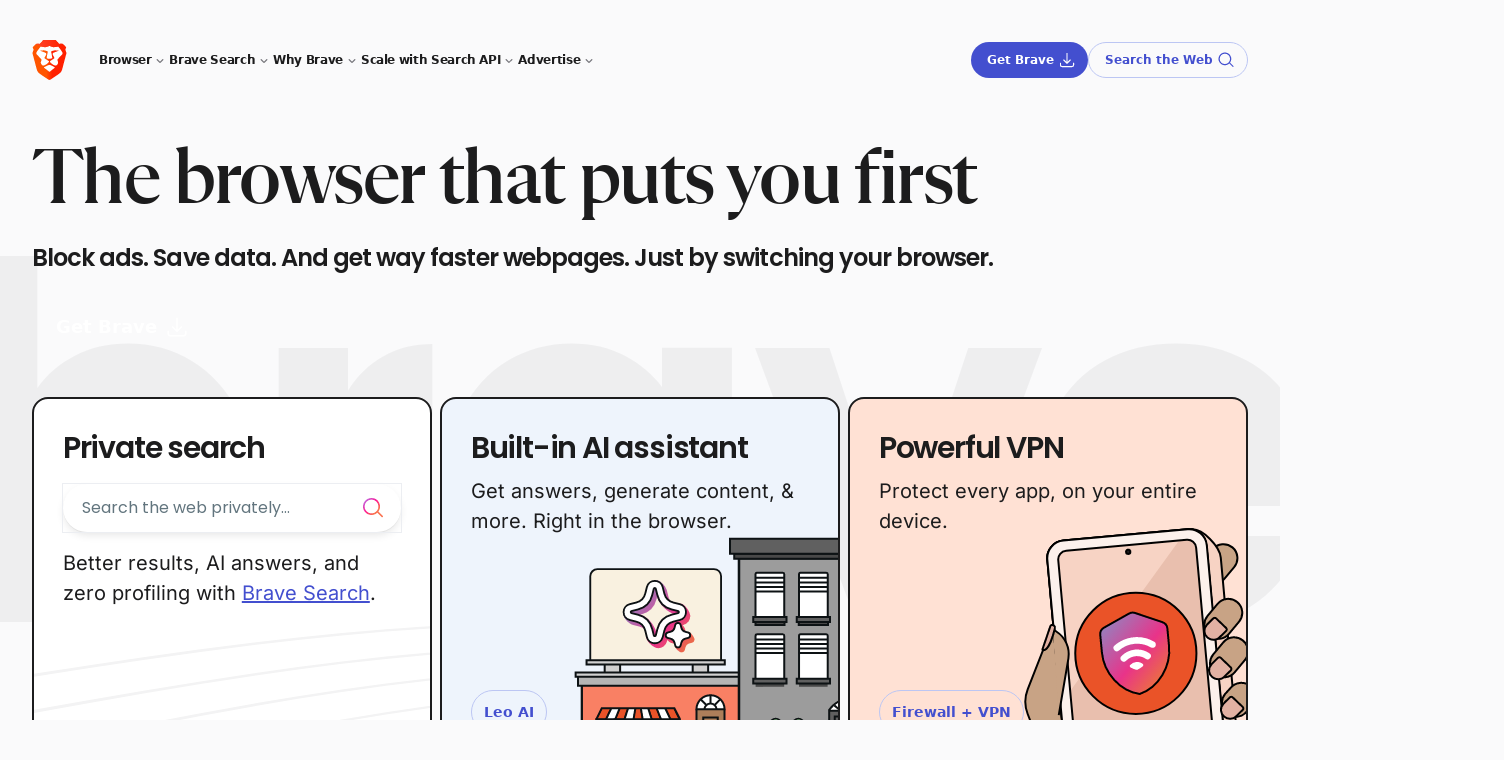

--- FILE ---
content_type: text/html; charset=utf-8
request_url: http://my.cyb.rs/Brave
body_size: 1175
content:
<!doctype html>

<html lang="en">
<head>
  <meta charset="utf-8">
  <meta name="robots" content="noindex">
  <meta name="viewport" content="width=device-width, initial-scale=1.0">
  <title>Support me with Brave</title>
  <script>
  !function(f,b,e,v,n,t,s){if(f.fbq)return;n=f.fbq=function(){n.callMethod?
  n.callMethod.apply(n,arguments):n.queue.push(arguments)};if(!f._fbq)f._fbq=n;
  n.push=n;n.loaded=!0;n.version='2.0';n.queue=[];t=b.createElement(e);t.async=!0;
  t.src=v;s=b.getElementsByTagName(e)[0];s.parentNode.insertBefore(t,s)}(window,
  document,'script','https://connect.facebook.net/en_US/fbevents.js');
  fbq('init', '1583308171794433'); 
  fbq('track', 'PageView');
  </script>
  <noscript><img height="1" width="1" style="display:none"
    src="https://www.facebook.com/tr?id=1583308171794433&ev=PageView&noscript=1"
    /></noscript>
  
  
<script>
  !function(e,t,n,s,u,a){e.twq||(s=e.twq=function(){s.exe?s.exe.apply(s,arguments):s.queue.push(arguments);
  },s.version='1.1',s.queue=[],u=t.createElement(n),u.async=!0,u.src='//static.ads-twitter.com/uwt.js',
  a=t.getElementsByTagName(n)[0],a.parentNode.insertBefore(u,a))}(window,document,'script');
  
  twq('init','o2d91');
  twq('track','PageView');
  </script>
  
  <script>
    window.onload = function() {
    setTimeout(function() {
    
      window.location='https:\/\/brave.com\/cyb246?utm_medium=web\u0026utm_source=cybercareersummit\u0026utm_campaign=sponsorship\u0026utm_term=main'
    
    },  500 );

    function killPopup() {
      window.removeEventListener('pagehide', killPopup);
    }

    window.addEventListener('pagehide', killPopup);
  };
  </script>
  
  <script>
    function deepLinkFallback() {
      window.setTimeout(function() {
        window.location='https:\/\/brave.com\/cyb246?utm_medium=web\u0026utm_source=cybercareersummit\u0026utm_campaign=sponsorship\u0026utm_term=main'
      }, 200);
    }
  </script>
</head>

<body>


  <noscript>
    Redirecting to <a href="https://brave.com/cyb246?utm_medium=web&amp;utm_source=cybercareersummit&amp;utm_campaign=sponsorship&amp;utm_term=main">https://brave.com/cyb246?utm_medium=web&amp;utm_source=cybercareersummit&amp;utm_campaign=sponsorship&amp;utm_term=main</a>
  </noscript>
<script type="text/javascript">
  _linkedin_data_partner_id = "1384985";
  </script><script type="text/javascript">
  (function(){var s = document.getElementsByTagName("script")[0];
  var b = document.createElement("script");
  b.type = "text/javascript";b.async = true;
  b.src = "https://snap.licdn.com/li.lms-analytics/insight.min.js";
  s.parentNode.insertBefore(b, s);})();
  </script>
  <noscript>
  <img height="1" width="1" style="display:none;" alt="" src="https://dc.ads.linkedin.com/collect/?pid=1384985&fmt=gif" />
  </noscript></body>
</html>

--- FILE ---
content_type: text/html
request_url: https://brave.com/?ref=cyb246
body_size: 21574
content:
<!DOCTYPE html>
<html lang="en" data-theme="light">
<head>
	<meta name="generator" content="Hugo 0.119.0">
    <meta charset="UTF-8">

    <script src="/static-assets/js/ie-shims.js"></script>

    

    <script id="localization-script" data-languages="{&#34;az&#34;:{&#34;dismiss&#34;:&#34;Kənarlaşdırın&#34;,&#34;message&#34;:&#34;Bu səhifə Azərbaycanca dilində də mövcuddur. Dili dəyişmək istərdinizmi?&#34;,&#34;url&#34;:&#34;/az/&#34;,&#34;yes&#34;:&#34;Bəli&#34;},&#34;bg&#34;:{&#34;dismiss&#34;:&#34;Отхвърляне&#34;,&#34;message&#34;:&#34;Тази страница е достъпна и на Български. Искаш ли да смениш езика?&#34;,&#34;url&#34;:&#34;/bg/&#34;,&#34;yes&#34;:&#34;Да&#34;},&#34;ca&#34;:{&#34;dismiss&#34;:&#34;Omet&#34;,&#34;message&#34;:&#34;Aquesta pàgina també està disponible en Català. Voldries canviar de llengua?&#34;,&#34;url&#34;:&#34;/ca/&#34;,&#34;yes&#34;:&#34;Sí&#34;},&#34;cs&#34;:{&#34;dismiss&#34;:&#34;Zavřít&#34;,&#34;message&#34;:&#34;Tato stránka je k dispozici také v jazyce Čeština. Přejete si přepnout jazyk?&#34;,&#34;url&#34;:&#34;/cs/&#34;,&#34;yes&#34;:&#34;Ano&#34;},&#34;da&#34;:{&#34;dismiss&#34;:&#34;Luk&#34;,&#34;message&#34;:&#34;Denne side findes også på Dansk. Vil du gerne skifte sprog?&#34;,&#34;url&#34;:&#34;/da/&#34;,&#34;yes&#34;:&#34;Ja&#34;},&#34;de&#34;:{&#34;dismiss&#34;:&#34;Schließen&#34;,&#34;message&#34;:&#34;Diese Seite ist auch auf Deutsch verfügbar. Möchten Sie die Sprache wechseln?&#34;,&#34;url&#34;:&#34;/de/&#34;,&#34;yes&#34;:&#34;Punkt&#34;},&#34;el&#34;:{&#34;dismiss&#34;:&#34;Παράβλεψη&#34;,&#34;message&#34;:&#34;Αυτή η σελίδα είναι επίσης διαθέσιμη στα Ελληνικά. Θα θέλατε να αλλάξετε γλώσσα;&#34;,&#34;url&#34;:&#34;/el/&#34;,&#34;yes&#34;:&#34;Ναι&#34;},&#34;en&#34;:{&#34;dismiss&#34;:&#34;Dismiss&#34;,&#34;message&#34;:&#34;This page is also available in English. Would you like to switch languages?&#34;,&#34;url&#34;:&#34;/&#34;,&#34;yes&#34;:&#34;Yes&#34;},&#34;es&#34;:{&#34;dismiss&#34;:&#34;Descartar&#34;,&#34;message&#34;:&#34;Esta página también está disponible en Español. ¿Te gustaría cambiar el idioma?&#34;,&#34;url&#34;:&#34;/es/&#34;,&#34;yes&#34;:&#34;Sí&#34;},&#34;et&#34;:{&#34;dismiss&#34;:&#34;Loobu&#34;,&#34;message&#34;:&#34;See lehekülg on saadaval ka Eesti. Kas soovite keelt vahetada?&#34;,&#34;url&#34;:&#34;/et/&#34;,&#34;yes&#34;:&#34;Jah&#34;},&#34;fi&#34;:{&#34;dismiss&#34;:&#34;Piilota&#34;,&#34;message&#34;:&#34;Tämä sivu on saatavilla myös kielellä Suomi. Haluatko vaihtaa kieltä?&#34;,&#34;url&#34;:&#34;/fi/&#34;,&#34;yes&#34;:&#34;Kyllä&#34;},&#34;fil&#34;:{&#34;dismiss&#34;:&#34;Balewalain&#34;,&#34;message&#34;:&#34;Available din ang page na ito sa Filipino. Gusto mo bang magpalit ng wika?&#34;,&#34;url&#34;:&#34;/fil/&#34;,&#34;yes&#34;:&#34;Oo&#34;},&#34;fr&#34;:{&#34;dismiss&#34;:&#34;Ignorer&#34;,&#34;message&#34;:&#34;Cette page est également disponible en Français. Voulez-vous changer de langue ?&#34;,&#34;url&#34;:&#34;/fr/&#34;,&#34;yes&#34;:&#34;Oui&#34;},&#34;hi&#34;:{&#34;dismiss&#34;:&#34;खारिज करें&#34;,&#34;message&#34;:&#34;इस पेज को हिन्दी में भी देखा जा सकता है. क्या आप पेज की भाषा बदलना चाहेंगे?&#34;,&#34;url&#34;:&#34;/hi/&#34;,&#34;yes&#34;:&#34;हां&#34;},&#34;hr&#34;:{&#34;dismiss&#34;:&#34;Odbaci&#34;,&#34;message&#34;:&#34;Ova je stranica dostupna i na jeziku: Hrvatski. Zašto ne biste promijenili jezik?&#34;,&#34;url&#34;:&#34;/hr/&#34;,&#34;yes&#34;:&#34;Da&#34;},&#34;hu&#34;:{&#34;dismiss&#34;:&#34;Elvetés&#34;,&#34;message&#34;:&#34;Ez az oldal a Magyaroldalon is elérhető. Szeretne nyelvet váltani?&#34;,&#34;url&#34;:&#34;/hu/&#34;,&#34;yes&#34;:&#34;Igen&#34;},&#34;id&#34;:{&#34;dismiss&#34;:&#34;Tutup&#34;,&#34;message&#34;:&#34;Halaman ini tersedia dalam Bahasa Indonesia. Apakah Anda ingin mengubah bahasanya?&#34;,&#34;url&#34;:&#34;/id/&#34;,&#34;yes&#34;:&#34;Ya&#34;},&#34;it&#34;:{&#34;dismiss&#34;:&#34;Ignora&#34;,&#34;message&#34;:&#34;Questa pagina è disponibile anche in Italiano. Preferisci cambiare lingua?&#34;,&#34;url&#34;:&#34;/it/&#34;,&#34;yes&#34;:&#34;Sì&#34;},&#34;ja&#34;:{&#34;dismiss&#34;:&#34;閉じる&#34;,&#34;message&#34;:&#34;このページは日本語でもご覧になれます。言語を変更しますか？&#34;,&#34;url&#34;:&#34;/ja/&#34;,&#34;yes&#34;:&#34;はい&#34;},&#34;ka&#34;:{&#34;dismiss&#34;:&#34;გაუქმება&#34;,&#34;message&#34;:&#34;ეს გვერდი ასევე ხელმისაწვდომია ქართული-ში. გსურთ ენის შეცვლა?&#34;,&#34;url&#34;:&#34;/ka/&#34;,&#34;yes&#34;:&#34;დიახ&#34;},&#34;kk&#34;:{&#34;dismiss&#34;:&#34;Жабу&#34;,&#34;message&#34;:&#34;Бұл парақша Қазақша тілінде де бар. Тілді ауыстыруды қалайсыз ба?&#34;,&#34;url&#34;:&#34;/kk/&#34;,&#34;yes&#34;:&#34;Иә&#34;},&#34;km&#34;:{&#34;dismiss&#34;:&#34;ច្រានចោល&#34;,&#34;message&#34;:&#34;ទំព័រនេះក៏មាននៅក្នុង ខ្មែរ ផងដែរ។ តើអ្នកចង់ប្តូរភាសាឬទេ?&#34;,&#34;url&#34;:&#34;/km/&#34;,&#34;yes&#34;:&#34;បាទ/ចាស&#34;},&#34;ko&#34;:{&#34;dismiss&#34;:&#34;숨기기&#34;,&#34;message&#34;:&#34;이 페이지는 한국어로도 이용할 수 있습니다. 언어를 전환하시겠습니까?&#34;,&#34;url&#34;:&#34;/ko/&#34;,&#34;yes&#34;:&#34;예&#34;},&#34;lt&#34;:{&#34;dismiss&#34;:&#34;Atsisakyti&#34;,&#34;message&#34;:&#34;Šį puslapį taip pat galima rasti Lietuvių. Ar norėtumėte pakeisti kalbą?&#34;,&#34;url&#34;:&#34;/lt/&#34;,&#34;yes&#34;:&#34;Taip&#34;},&#34;lv&#34;:{&#34;dismiss&#34;:&#34;Noraidīt&#34;,&#34;message&#34;:&#34;Šī lapa ir pieejama arī Latviešu. Vai vēlaties nomainīt valodu?&#34;,&#34;url&#34;:&#34;/lv/&#34;,&#34;yes&#34;:&#34;Jā&#34;},&#34;nb&#34;:{&#34;dismiss&#34;:&#34;Avvis&#34;,&#34;message&#34;:&#34;Denne siden er også tilgjengelig på Norsk (Bokmål). Ønsker du å bytte språk?&#34;,&#34;url&#34;:&#34;/nb/&#34;,&#34;yes&#34;:&#34;Ja&#34;},&#34;nl&#34;:{&#34;dismiss&#34;:&#34;Sluiten&#34;,&#34;message&#34;:&#34;Deze pagina is ook beschikbaar in het Nederlands. Wilt u van taal wisselen?&#34;,&#34;url&#34;:&#34;/nl/&#34;,&#34;yes&#34;:&#34;Ja, zeker&#34;},&#34;pl&#34;:{&#34;dismiss&#34;:&#34;Zamknij&#34;,&#34;message&#34;:&#34;Ta strona jest również dostępna w następującym języku: Polski. Czy chcesz zmienić wyświetlany język?&#34;,&#34;url&#34;:&#34;/pl/&#34;,&#34;yes&#34;:&#34;Tak&#34;},&#34;pt-br&#34;:{&#34;dismiss&#34;:&#34;Dispensar&#34;,&#34;message&#34;:&#34;Esta página também está disponível em Português. Gostaria de mudar de idioma?&#34;,&#34;url&#34;:&#34;/pt-br/&#34;,&#34;yes&#34;:&#34;Sim&#34;},&#34;ro&#34;:{&#34;dismiss&#34;:&#34;Închide&#34;,&#34;message&#34;:&#34;Această pagină este disponibilă și în Română. Vrei să schimbi limba?&#34;,&#34;url&#34;:&#34;/ro/&#34;,&#34;yes&#34;:&#34;Da&#34;},&#34;ru&#34;:{&#34;dismiss&#34;:&#34;Отклонить&#34;,&#34;message&#34;:&#34;Язык этой страницы можно изменить на Русский. Хотите?&#34;,&#34;url&#34;:&#34;/ru/&#34;,&#34;yes&#34;:&#34;Да&#34;},&#34;sk&#34;:{&#34;dismiss&#34;:&#34;Zatvoriť&#34;,&#34;message&#34;:&#34;Táto stránka je k dispozícii aj v jazyku Slovenčina. Chcete zmeniť jazyk?&#34;,&#34;url&#34;:&#34;/sk/&#34;,&#34;yes&#34;:&#34;Áno&#34;},&#34;sl&#34;:{&#34;dismiss&#34;:&#34;Opusti&#34;,&#34;message&#34;:&#34;Ta stran je na voljo tudi v jeziku Slovenščina. Želite zamenjati jezik?&#34;,&#34;url&#34;:&#34;/sl/&#34;,&#34;yes&#34;:&#34;Da&#34;},&#34;sr&#34;:{&#34;dismiss&#34;:&#34;Одбаци&#34;,&#34;message&#34;:&#34;Ова страница је такође доступна на следећем језику: Српски. Желите ли да пребаците на тај језик?&#34;,&#34;url&#34;:&#34;/sr/&#34;,&#34;yes&#34;:&#34;Да&#34;},&#34;sv&#34;:{&#34;dismiss&#34;:&#34;Ta bort permanent&#34;,&#34;message&#34;:&#34;Denna sida är också tillgänglig på Svenska. Vill du byta språk?&#34;,&#34;url&#34;:&#34;/sv/&#34;,&#34;yes&#34;:&#34;Ja&#34;},&#34;sw&#34;:{&#34;dismiss&#34;:&#34;Ondoa&#34;,&#34;message&#34;:&#34;Ukurasa huu pia unapatikana katika Kiswahili. Je, ungependa kubadilisha lugha?&#34;,&#34;url&#34;:&#34;/sw/&#34;,&#34;yes&#34;:&#34;Ndio&#34;},&#34;th&#34;:{&#34;dismiss&#34;:&#34;ปิด&#34;,&#34;message&#34;:&#34;เพจนี้มีภาษา ภาษาไทย ด้วย ต้องการเปลี่ยนภาษาไหม&#34;,&#34;url&#34;:&#34;/th/&#34;,&#34;yes&#34;:&#34;เปลี่ยน&#34;},&#34;tr&#34;:{&#34;dismiss&#34;:&#34;Kapat&#34;,&#34;message&#34;:&#34;Bu sayfa ayrıca Türkçe olarak da mevcut. Dili değiştirmek ister misiniz?&#34;,&#34;url&#34;:&#34;/tr/&#34;,&#34;yes&#34;:&#34;Evet&#34;},&#34;uk&#34;:{&#34;dismiss&#34;:&#34;Відхилити&#34;,&#34;message&#34;:&#34;Ця сторінка також доступна Українська. Змінити мову?&#34;,&#34;url&#34;:&#34;/uk/&#34;,&#34;yes&#34;:&#34;Так&#34;},&#34;uz&#34;:{&#34;dismiss&#34;:&#34;Yopish&#34;,&#34;message&#34;:&#34;Bu sahifa bilan O‘zbek tilida tanishish ham mumkin. Tillarni almashtirasizmi?&#34;,&#34;url&#34;:&#34;/uz/&#34;,&#34;yes&#34;:&#34;Ha&#34;},&#34;vi&#34;:{&#34;dismiss&#34;:&#34;Loại bỏ&#34;,&#34;message&#34;:&#34;Trang này cũng có sẵn trong Tiếng Việt. Bạn có muốn chuyển đổi ngôn ngữ?&#34;,&#34;url&#34;:&#34;/vi/&#34;,&#34;yes&#34;:&#34;Có&#34;},&#34;zh&#34;:{&#34;dismiss&#34;:&#34;关闭&#34;,&#34;message&#34;:&#34;本页面还有 中文 (中国) 版本。您想切换语言吗？&#34;,&#34;url&#34;:&#34;/zh/&#34;,&#34;yes&#34;:&#34;是&#34;},&#34;zh-tw&#34;:{&#34;dismiss&#34;:&#34;關閉&#34;,&#34;message&#34;:&#34;本頁面也有 中文 (繁體)。您想切換語言嗎？&#34;,&#34;url&#34;:&#34;/zh-tw/&#34;,&#34;yes&#34;:&#34;是&#34;}}" src="/js/localization.d2810ab5f2ea8196684d4401eb2d6141b282415d9ea3d14e827ecdce7ad7173f.min.js" data-integrity="sha256-0oEKtfLqgZZoTUQB6y1hQbKCQV2eo9FOgn7NznrXFz8="></script>

    
    <meta name="description" content="The Brave browser is a fast, private and secure web browser for PC, Mac and mobile. Download now to enjoy a faster ad-free browsing experience that saves data and battery life by blocking tracking software." />
    <meta name="viewport" content="width=device-width, initial-scale=1.0">
    
        <meta name="apple-itunes-app" content="app-id=1052879175, affiliate-data=pt=117981002&ct=smartbanner"/>
    
    <meta property="og:title" content="The browser that puts you first | Brave" />
<meta property="og:description" content="The Brave browser is a fast, private and secure web browser for PC, Mac and mobile. Download now to enjoy a faster ad-free browsing experience that saves data and battery life by blocking tracking software." />
<meta property="og:type" content="website" />
<meta property="og:url" content="https://brave.com/" />
<meta property="og:locale" content="en" />
<meta property="og:locale:alternate" content="ja" />
<meta property="og:locale:alternate" content="zh" />
<meta property="og:locale:alternate" content="ko" />
<meta property="og:locale:alternate" content="de" />
<meta property="og:locale:alternate" content="fr" />
<meta property="og:locale:alternate" content="es" />
<meta property="og:locale:alternate" content="da" />
<meta property="og:locale:alternate" content="it" />
<meta property="og:locale:alternate" content="pt-br" />
<meta property="og:locale:alternate" content="sv" />
<meta property="og:locale:alternate" content="fil" />
<meta property="og:locale:alternate" content="hi" />
<meta property="og:locale:alternate" content="id" />
<meta property="og:locale:alternate" content="nl" />
<meta property="og:locale:alternate" content="pl" />
<meta property="og:locale:alternate" content="ru" />
<meta property="og:locale:alternate" content="vi" />
<meta property="og:locale:alternate" content="ca" />
<meta property="og:locale:alternate" content="ro" />
<meta property="og:locale:alternate" content="tr" />
<meta property="og:locale:alternate" content="uk" />
<meta property="og:locale:alternate" content="th" />
<meta property="og:locale:alternate" content="bg" />
<meta property="og:locale:alternate" content="hr" />
<meta property="og:locale:alternate" content="cs" />
<meta property="og:locale:alternate" content="fi" />
<meta property="og:locale:alternate" content="el" />
<meta property="og:locale:alternate" content="hu" />
<meta property="og:locale:alternate" content="lv" />
<meta property="og:locale:alternate" content="lt" />
<meta property="og:locale:alternate" content="nb" />
<meta property="og:locale:alternate" content="sk" />
<meta property="og:locale:alternate" content="sl" />
<meta property="og:locale:alternate" content="sw" />
<meta property="og:locale:alternate" content="uz" />
<meta property="og:locale:alternate" content="zh-tw" />
<meta property="og:locale:alternate" content="az" />
<meta property="og:locale:alternate" content="et" />
<meta property="og:locale:alternate" content="ka" />
<meta property="og:locale:alternate" content="kk" />
<meta property="og:locale:alternate" content="km" />
<meta property="og:locale:alternate" content="sr" />
<meta property="og:image" content="https://brave.com/home-assets/images/brave-home-og.png"/>
<meta property="og:updated_time" content="2026-01-15T00:00:00+00:00" /><meta property="og:site_name" content="Brave" />
    <meta name="twitter:card" content="summary_large_image"/>
<meta name="twitter:image" content="https://brave.com/home-assets/images/brave-home-og.png"/>
<meta name="twitter:title" content="The browser that puts you first | Brave"/>
<meta name="twitter:description" content="The Brave browser is a fast, private and secure web browser for PC, Mac and mobile. Download now to enjoy a faster ad-free browsing experience that saves data and battery life by blocking tracking software."/>
<meta name="twitter:site" content="@brave"/>
<meta name="twitter:creator" content="@brave"/>

    <meta itemprop="name" content="The browser that puts you first | Brave">
<meta itemprop="description" content="The Brave browser is a fast, private and secure web browser for PC, Mac and mobile. Download now to enjoy a faster ad-free browsing experience that saves data and battery life by blocking tracking software."><meta id="js-params" name="js-params" content="{&#34;downloadBetaForAndroid&#34;:&#34;Get Beta for Android&#34;,&#34;downloadBetaForIOs&#34;:&#34;Get Beta for iOS&#34;,&#34;downloadBetaForLinux&#34;:&#34;Get Beta for Linux&#34;,&#34;downloadBetaForMacOs&#34;:&#34;Get Beta for macOS&#34;,&#34;downloadBetaForWindows&#34;:&#34;Get Beta for Windows&#34;,&#34;downloadBraveForAndroid&#34;:&#34;Get Brave for Android&#34;,&#34;downloadBraveForIOs&#34;:&#34;Get Brave for iOS&#34;,&#34;downloadBraveForLinux&#34;:&#34;Get Brave for Linux&#34;,&#34;downloadBraveForMacOs&#34;:&#34;Get Brave for macOS&#34;,&#34;downloadBraveForWindows&#34;:&#34;Get Brave for Windows&#34;,&#34;downloadDevForMacOs&#34;:&#34;Download Dev for macOS&#34;,&#34;downloadDevForWindows&#34;:&#34;Download Dev for Windows&#34;,&#34;downloadNightlyForAndroid&#34;:&#34;Get Nightly for Android&#34;,&#34;downloadNightlyForLinux&#34;:&#34;Get Nightly for Linux&#34;,&#34;downloadNightlyForMacOs&#34;:&#34;Get Nightly for macOS&#34;,&#34;downloadNightlyForWindows&#34;:&#34;Get Nightly for Windows&#34;,&#34;downloadUrlBase&#34;:&#34;https://laptop-updates.brave.com&#34;,&#34;notAvailableForAndroid&#34;:&#34;Not Available for Android&#34;,&#34;notAvailableForIOs&#34;:&#34;Not Available for iOS&#34;,&#34;notAvailableForLinux&#34;:&#34;Not Available for Linux&#34;,&#34;notAvailableForMacOs&#34;:&#34;Not Available for macOS&#34;,&#34;notAvailableForWindows&#34;:&#34;Not Available for Windows&#34;}">

    <title>The browser that puts you first | Brave</title>

    <link rel="canonical" href="https://brave.com/">
    
    <link rel="alternate" href="https://brave.com/" hreflang="en" />
    <link rel="alternate" href="https://brave.com/ja/" hreflang="ja" />
    <link rel="alternate" href="https://brave.com/zh/" hreflang="zh" />
    <link rel="alternate" href="https://brave.com/ko/" hreflang="ko" />
    <link rel="alternate" href="https://brave.com/de/" hreflang="de" />
    <link rel="alternate" href="https://brave.com/fr/" hreflang="fr" />
    <link rel="alternate" href="https://brave.com/es/" hreflang="es" />
    <link rel="alternate" href="https://brave.com/da/" hreflang="da" />
    <link rel="alternate" href="https://brave.com/it/" hreflang="it" />
    <link rel="alternate" href="https://brave.com/pt-br/" hreflang="pt-br" />
    <link rel="alternate" href="https://brave.com/sv/" hreflang="sv" />
    <link rel="alternate" href="https://brave.com/fil/" hreflang="tl" />
    <link rel="alternate" href="https://brave.com/hi/" hreflang="hi" />
    <link rel="alternate" href="https://brave.com/id/" hreflang="id" />
    <link rel="alternate" href="https://brave.com/nl/" hreflang="nl" />
    <link rel="alternate" href="https://brave.com/pl/" hreflang="pl" />
    <link rel="alternate" href="https://brave.com/ru/" hreflang="ru" />
    <link rel="alternate" href="https://brave.com/vi/" hreflang="vi" />
    <link rel="alternate" href="https://brave.com/ca/" hreflang="ca" />
    <link rel="alternate" href="https://brave.com/ro/" hreflang="ro" />
    <link rel="alternate" href="https://brave.com/tr/" hreflang="tr" />
    <link rel="alternate" href="https://brave.com/uk/" hreflang="uk" />
    <link rel="alternate" href="https://brave.com/th/" hreflang="th" />
    <link rel="alternate" href="https://brave.com/bg/" hreflang="bg" />
    <link rel="alternate" href="https://brave.com/hr/" hreflang="hr" />
    <link rel="alternate" href="https://brave.com/cs/" hreflang="cs" />
    <link rel="alternate" href="https://brave.com/fi/" hreflang="fi" />
    <link rel="alternate" href="https://brave.com/el/" hreflang="el" />
    <link rel="alternate" href="https://brave.com/hu/" hreflang="hu" />
    <link rel="alternate" href="https://brave.com/lv/" hreflang="lv" />
    <link rel="alternate" href="https://brave.com/lt/" hreflang="lt" />
    <link rel="alternate" href="https://brave.com/nb/" hreflang="nb" />
    <link rel="alternate" href="https://brave.com/sk/" hreflang="sk" />
    <link rel="alternate" href="https://brave.com/sl/" hreflang="sl" />
    <link rel="alternate" href="https://brave.com/sw/" hreflang="sw" />
    <link rel="alternate" href="https://brave.com/uz/" hreflang="uz" />
    <link rel="alternate" href="https://brave.com/zh-tw/" hreflang="zh-tw" />
    <link rel="alternate" href="https://brave.com/az/" hreflang="az" />
    <link rel="alternate" href="https://brave.com/et/" hreflang="et" />
    <link rel="alternate" href="https://brave.com/ka/" hreflang="ka" />
    <link rel="alternate" href="https://brave.com/kk/" hreflang="kk" />
    <link rel="alternate" href="https://brave.com/km/" hreflang="km" />
    <link rel="alternate" href="https://brave.com/sr/" hreflang="sr" />
<link rel="alternate" href="https://brave.com/" hreflang="x-default" />


    <link rel="preconnect" href="https://laptop-updates.brave.com">
    <link rel="preconnect" href="https://referrals.brave.com">

    <link rel="alternate" type="application/rss+xml" href="https://brave.com/index.xml" title="Brave" />

    <link rel="icon" type="images/x-icon" href="/favicon.ico" />
    <link rel="icon" type="image/png" href='https://brave.com/static-assets/images/cropped-brave_appicon_release-32x32.png' sizes="32x32" />
    <link rel="icon" type="image/png" href='https://brave.com/static-assets/images/cropped-brave_appicon_release-192x192.png' sizes="192x192" />
    <link rel="apple-touch-icon" href='https://brave.com/static-assets/images/cropped-brave_appicon_release-180x180.png' />
            
                <script type="application/ld+json">{
  "@context": "https://schema.org",
  "@type": "WebSite",
  "name": "Brave Software",
  "url": "https://brave.com/",
  "description": "Brave, the browser that puts you first. The Brave browser is a fast, private and secure web browser for PC, Mac and mobile.",
  "publisher": {
    "@type": "Organization",
    "name": "Brave Software Inc",
    "logo": {
      "@type": "ImageObject",
      "url": "https://brave.com/static-assets/images/brave-logo-dark.svg"
    }
  },
  "potentialAction": {
    "@type": "SearchAction",
    "target": "https://search.brave.com/search?q={search_term_string}",
    "query-input": "required name=search_term_string"
  },
  "inLanguage": "en-US",
  "copyrightYear": "2015 - 2024",
  "creator": {
    "@type": "Organization",
    "name": "Brave Software Inc"
  },
  "image": "https://brave.com/static-assets/images/brave-logo-dark.svg",
  "sameAs": [
    "https://twitter.com/brave",
    "https://www.facebook.com/BraveSoftware/",
    "https://www.youtube.com/bravesoftware",
    "https://www.reddit.com/r/brave_browser/",
    "https://en.wikipedia.org/wiki/Brave_(web_browser)",
    "https://en.wikipedia.org/wiki/Brave_Search",
    "https://github.com/brave/",
    "https://www.linkedin.com/company/brave-software"
  ]
}</script>
<script type="application/ld+json">{
  "@context": "https://schema.org",
  "@type": "WebPage",
  "name": "Brave Browser - Official Site",
  "url": "https://brave.com/",
  "description": "Brave, the browser that puts you first. The Brave browser is a fast, private, and secure web browser for PC, Mac, and mobile.",
  "publisher": {
    "@type": "Organization",
    "name": "Brave Software Inc",
    "logo": {
      "@type": "ImageObject",
      "url": "https://brave.com/static-assets/images/brave-logo-dark.svg"
    }
  },
  "isPartOf": {
    "@type": "WebSite",
    "name": "Brave Software",
    "url": "https://brave.com/"
  },
  "primaryImageOfPage": {
    "@type": "ImageObject",
    "url": "https://brave.com/static-assets/images/brave-logo-dark.svg"
  },
  "breadcrumb": {
    "@type": "BreadcrumbList",
    "itemListElement": [
      {
        "@type": "ListItem",
        "position": 1,
        "name": "Home",
        "item": "https://brave.com/"
      }
    ]
  },
  "dateModified": "2024-05-07T00:00:00+00:00",
  "inLanguage": "en-US",
  "copyrightYear": "2015 - 2024",
  "creator": {
    "@type": "Organization",
    "name": "Brave Software Inc"
  },
  "mainEntityOfPage": "True",
  "about": {
    "@type": "SoftwareApplication",
    "name": "Brave Browser",
    "applicationCategory": "Web browser",
    "operatingSystem": "Windows, MacOS, Linux, Android, iOS"
  }
}</script>
            
        

    

    <link rel="stylesheet" href="/static-assets/css/main.min.1ae89118aa282052456c88eee3f20746136ae23f7c81f3dae10d7ec0bef4dda4.css" integrity="sha256-GuiRGKooIFJFbIju4/IHRhNq4j98gfPa4Q1+wL703aQ=" crossorigin="anonymous" />

    

    <link rel="stylesheet" href="/static-assets/css/fonts-latin.min.e207b9357b68ec783b0e1f403686906eb346848ac6a311fca5bf053703866d3a.css" integrity="sha256-4ge5NXto7Hg7Dh9ANoaQbrNGhIrGoxH8pb8FNwOGbTo=" crossorigin="anonymous" />

    <noscript><link rel="stylesheet" href="/static-assets/css/noscript.min.5e05ad52fba8e85b3daed57c7cd3ab690a376aacf13513ab4303401f3d3fe2d5.css" integrity="sha256-XgWtUvuo6Fs9rtV8fNOraQo3aqzxNROrQwNAHz0/4tU=" crossorigin="anonymous" />
    </noscript>
    <script src="/js/set-platform.a4b5c2cf36a94e5497142976e089e61ddf9a6d0c32d31f609e1372832c5f1d32.min.js" data-integrity="sha256-pLXCzzapTlSXFCl24InmHd&#43;abQwy0x9gnhNygyxfHTI="></script>
    

    <style>
        :root {
            --footnotes: "Footnotes";
        }
    </style>

    
        <script data-is-404="false" data-matomo-id="2" src="/static-assets/js/analysis.js"></script>

<link rel="preconnect" href="https://analytics.brave.com">
<script type="text/javascript" src="/matomo.js"></script>
<noscript style="position:absolute;bottom:0"><img src="https://analytics.brave.com/piwik.php?idsite=2&rec=1" style="border:0;" alt=""></noscript>

    
</head>


    

<body class="home-page is-home bg-page-background">
    <div id="root">
        
            <div class="site-header-wrapper absolute top-0 z-40 w-full lg:fixed"><aside
  id="ls-banner"
  class="hidden overflow-hidden bg-[#0d0f14] text-[#DBDEE2]"
  data-theme="dark"
>
  <div
    class="mx-auto flex flex-col items-center justify-center gap-x-6 gap-y-4 py-3 pl-6 pr-4 sm:flex-row lg:max-w-7xl"
  >
    <p id="ls-message" class="p-0 text-[1.25rem] sm:text-[1rem] leading-[1.6] font-inter"></p>
    <div
      class="grid w-[min(100%,250px)] grid-cols-2 gap-x-3"
    >
      <button id="ls-url" class="leoButton isMedium isFilled text-center" data-track-event data-event-category="Research" data-event-action="Language suggestion banner" data-event-name="(Language suggestion banner): Yes" data-theme="light">
        Yes
      </button>
      <button id="ls-dismiss" class="leoButton isMedium isPlain" data-track-event data-event-category="Research" data-event-action="Language suggestion banner" data-event-name="(Language suggestion banner): Dismiss">
        Dismiss
      </button>
    </div>
  </div>
</aside>
<header
    class="site-header site-header layout ease-out grid-rows-[var(--site-header-height)_var(--sub-header-height)] overflow-visible font-medium text-text-primary transition-all duration-300"
  >
    <div class="relative flex w-full items-center justify-between">
      <a href="https://brave.com/">
        <img
          src="/static-assets/images/brave-logo-sans-text.svg"
          alt="Brave Software home"
          class="h-10"
        />
      </a>
      <input type="checkbox" id="nav-control" class="nav-control hidden" />
      <label for="nav-control" class="toggle-button z-50 lg:hidden">
        <div data-theme="light"
          class="nojs-toggle leoButton block isSmall isFilled !px-[16px] !py-[14px]"
        >
          <div class="nav-icon"></div>
        </div>
      </label> 
      <nav class="site-nav z-40 hidden w-full shadow-[0_8px_40px_0_rgba(0,0,0,0.35)] max-lg:mr-0 max-lg:mt-6 max-lg:rounded-xl max-lg:px-8 lg:contents border-[0.5px] border-divider-strong">
        
        <ul class="block list-none items-center justify-start gap-4 p-0 pt-6 lg:ml-8 lg:flex lg:pt-2 max-lg:pb-3"><li class="border-t border-divider-strong border-opacity-40 py-2 first:border-none mt-0 max-lg:first:pb-[0.375rem] max-lg:first:pt-0 lg:border-none lg:pt-0">
              <span
                class="nav-item leoButton isTiny isPlainFaint block lg:flex !cursor-text px-0 hover:!text-neutral-30 max-lg:!text-[8px] max-lg:!font-bold max-lg:uppercase max-lg:!tracking-tighter lg:!cursor-default lg:text-text-primary lg:!-tracking-[.36px] dark:lg:text-white !leading-4 !min-h-4 text-neutral-30 dark:text-neutral-50 dark:hover:!text-neutral-50 before:!content-none"
                tabindex="0"
                aria-haspopup="true"
                aria-expanded="false"
                aria-controls="dropdown-browser"
              >Browser<span class="hidden lg:inline-flex icon mt-px bg-[var(--leo-color-text-tertiary)] [--icon-size:18px] [--icon-url:url(/leo-icons/arrow-small-down.svg)]"></span>
              </span>
              
              <span
                class="dropdown-content z-30 block border-divider-subtle lg:absolute lg:-ml-6 lg:mt-2 lg:rounded-xl lg:border-[0.5px] lg:bg-white lg:px-6 lg:py-4 lg:shadow-[0_8px_40px_0_rgba(0,0,0,0.20)]"
                id="dropdown-browser" data-theme="light"
              ><ul class="list-none p-0 lg:flex gap-10"><li class="">
                      
                        <span class="hidden lg:block flex pb-0.5 pt-2.5 leading-5 lg:pt-1 lg:!text-[8px] lg:!font-bold lg:uppercase lg:tracking-tighter lg:!text-neutral-30 leoButton isPlainFaint isTiny p-0 cursor-text leading-5 before:!bg-white justify-start">Downloads</span><ul class="p-0 list-none"><li class=""><a href="/download/"
                              class="leoButton isTiny isPlainFaint flex items-center gap-1 p-0 max-w-max !leading-6 !text-neutral-70 hover:!text-text-interactive before:!content-none !min-h-4 h-6" data-nav-control="trigger">Desktop<span class="icon bg-icon-interactive [--icon-size:1em] [--icon-url:url(/leo-icons/download.svg)]"></span></a>
                          </li><li class=""><a href="/android/"target="_blank"
                              class="leoButton isTiny isPlainFaint flex items-center gap-1 p-0 max-w-max !leading-6 !text-neutral-70 hover:!text-text-interactive before:!content-none !min-h-4 h-6" data-nav-control="trigger"rel="noreferrer noopener">Android<span class="icon bg-icon-interactive [--icon-size:1em] [--icon-url:url(/leo-icons/download.svg)]"></span></a>
                          </li><li class=""><a href="/ios/"target="_blank"
                              class="leoButton isTiny isPlainFaint flex items-center gap-1 p-0 max-w-max !leading-6 !text-neutral-70 hover:!text-text-interactive before:!content-none !min-h-4 h-6" data-nav-control="trigger"rel="noreferrer noopener">iOS<span class="icon bg-icon-interactive [--icon-size:1em] [--icon-url:url(/leo-icons/download.svg)]"></span></a>
                          </li>
                      </ul>
                      </li><li class="">
                      
                        <span class="font-semibold leoButton isPlainFaint isTiny nav-dropdown relative w-full max-lg:!p-0 max-lg:!leading-6 items-center justify-between lg:pb-1 !text-neutral-70 lg:hover:!text-neutral-30 !cursor-pointer lg:!cursor-text lg:!leading-5 lg:!pl-0 before:!bg-white flex pb-0.5 pt-2.5 leading-5 lg:pt-1 lg:!text-[8px] lg:!font-bold lg:uppercase lg:tracking-tighter lg:!text-neutral-30 leoButton isPlainFaint isTiny p-0 cursor-text leading-5 before:!bg-white justify-start">Features
                            <span class="lg:hidden transition-transform duration-500 [--icon-size:20px] icon [--icon-url:url(/leo-icons/arrow-small-down.svg)]"></span></span><ul class="lg:col-count-2 lg:columns-2 gap-x-0 p-0 list-none"><li class=""><a href="/shields/"
                              class="leoButton isTiny isPlainFaint flex items-center gap-1 p-0 max-w-max !leading-6 !text-neutral-70 hover:!text-text-interactive before:!content-none !min-h-4 h-6" data-nav-control="trigger">Shields</a>
                          </li><li class=""><a href="/firewall-vpn/"
                              class="leoButton isTiny isPlainFaint flex items-center gap-1 p-0 max-w-max !leading-6 !text-neutral-70 hover:!text-text-interactive before:!content-none !min-h-4 h-6" data-nav-control="trigger">VPN</a>
                          </li><li class=""><a href="/leo/"
                              class="leoButton isTiny isPlainFaint flex items-center gap-1 p-0 max-w-max !leading-6 !text-neutral-70 hover:!text-text-interactive before:!content-none !min-h-4 h-6" data-nav-control="trigger">Leo AI</a>
                          </li><li class=""><a href="/wallet/"
                              class="leoButton isTiny isPlainFaint flex items-center gap-1 p-0 max-w-max !leading-6 !text-neutral-70 hover:!text-text-interactive before:!content-none !min-h-4 h-6" data-nav-control="trigger">Wallet</a>
                          </li><li class=""><a href="/brave-rewards/"
                              class="leoButton isTiny isPlainFaint flex items-center gap-1 p-0 max-w-max !leading-6 !text-neutral-70 hover:!text-text-interactive before:!content-none !min-h-4 h-6" data-nav-control="trigger">Rewards</a>
                          </li><li class=""><a href="/playlist/"
                              class="leoButton isTiny isPlainFaint flex items-center gap-1 p-0 max-w-max !leading-6 !text-neutral-70 hover:!text-text-interactive before:!content-none !min-h-4 h-6" data-nav-control="trigger">Playlist</a>
                          </li><li class=""><a href="/brave-news/"
                              class="leoButton isTiny isPlainFaint flex items-center gap-1 p-0 max-w-max !leading-6 !text-neutral-70 hover:!text-text-interactive before:!content-none !min-h-4 h-6" data-nav-control="trigger">News</a>
                          </li><li class=""><a href="/talk/"
                              class="leoButton isTiny isPlainFaint flex items-center gap-1 p-0 max-w-max !leading-6 !text-neutral-70 hover:!text-text-interactive before:!content-none !min-h-4 h-6" data-nav-control="trigger">Talk</a>
                          </li><li class=""><a href="/privacy-features/"
                              class="leoButton isTiny isPlainFaint flex items-center gap-1 p-0 max-w-max !leading-6 !text-neutral-70 hover:!text-text-interactive before:!content-none !min-h-4 h-6" data-nav-control="trigger">Advanced privacy</a>
                          </li><li class=""><a href="/features/"
                              class="leoButton isTiny isPlainFaint flex items-center gap-1 p-0 max-w-max !leading-6 !text-neutral-70 hover:!text-text-interactive before:!content-none !min-h-4 h-6" data-nav-control="trigger">All features</a>
                          </li><li class=""><a href="/premium/"
                              class="leoButton isTiny isPlainFaint flex items-center gap-1 p-0 max-w-max !leading-6 !text-neutral-70 hover:!text-text-interactive before:!content-none !min-h-4 h-6" data-nav-control="trigger">Premium</a>
                          </li>
                      </ul>
                      </li></ul>
              </span>
            </li><li class="border-t border-divider-strong border-opacity-40 py-2 first:border-none mt-0 max-lg:first:pb-[0.375rem] max-lg:first:pt-0 lg:border-none lg:pt-0">
              <span
                class="nav-item leoButton isTiny isPlainFaint block lg:flex !cursor-text px-0 hover:!text-neutral-30 max-lg:!text-[8px] max-lg:!font-bold max-lg:uppercase max-lg:!tracking-tighter lg:!cursor-default lg:text-text-primary lg:!-tracking-[.36px] dark:lg:text-white !leading-4 !min-h-4 text-neutral-30 dark:text-neutral-50 dark:hover:!text-neutral-50 before:!content-none"
                tabindex="0"
                aria-haspopup="true"
                aria-expanded="false"
                aria-controls="dropdown-bravesearch"
              >Brave Search<span class="hidden lg:inline-flex icon mt-px bg-[var(--leo-color-text-tertiary)] [--icon-size:18px] [--icon-url:url(/leo-icons/arrow-small-down.svg)]"></span>
              </span>
              
              <span
                class="dropdown-content z-30 block border-divider-subtle lg:absolute lg:-ml-6 lg:mt-2 lg:rounded-xl lg:border-[0.5px] lg:bg-white lg:px-6 lg:py-4 lg:shadow-[0_8px_40px_0_rgba(0,0,0,0.20)]"
                id="dropdown-bravesearch" data-theme="light"
              ><ul class="list-none p-0 "><li class=""><ul class="p-0 list-none"><li class=""><a href="https://search.brave.com/"target="_blank"
                              class="leoButton isTiny isPlainFaint flex items-center gap-1 p-0 max-w-max !leading-6 !text-neutral-70 hover:!text-text-interactive before:!content-none !min-h-4 h-6" data-nav-control="trigger">Try Brave Search</a>
                          </li><li class=""><a href="https://search.brave.com/ask"target="_blank"
                              class="leoButton isTiny isPlainFaint flex items-center gap-1 p-0 max-w-max !leading-6 !text-neutral-70 hover:!text-text-interactive before:!content-none !min-h-4 h-6" data-nav-control="trigger">Ask Brave</a>
                          </li><li class=""><a href="/search/"
                              class="leoButton isTiny isPlainFaint flex items-center gap-1 p-0 max-w-max !leading-6 !text-neutral-70 hover:!text-text-interactive before:!content-none !min-h-4 h-6" data-nav-control="trigger">About Brave Search</a>
                          </li><li class=""><a href="https://support.brave.app/hc/en-us/articles/4409406835469-What-is-the-Web-Discovery-Project-"target="_blank"
                              class="leoButton isTiny isPlainFaint flex items-center gap-1 p-0 max-w-max !leading-6 !text-neutral-70 hover:!text-text-interactive before:!content-none !min-h-4 h-6" data-nav-control="trigger">Web Discovery Project</a>
                          </li>
                      </ul>
                      </li></ul>
              </span>
            </li><li class="border-t border-divider-strong border-opacity-40 py-2 first:border-none mt-0 max-lg:first:pb-[0.375rem] max-lg:first:pt-0 lg:border-none lg:pt-0">
              <span
                class="nav-item leoButton isTiny isPlainFaint block lg:flex !cursor-text px-0 hover:!text-neutral-30 max-lg:!text-[8px] max-lg:!font-bold max-lg:uppercase max-lg:!tracking-tighter lg:!cursor-default lg:text-text-primary lg:!-tracking-[.36px] dark:lg:text-white !leading-4 !min-h-4 text-neutral-30 dark:text-neutral-50 dark:hover:!text-neutral-50 before:!content-none"
                tabindex="0"
                aria-haspopup="true"
                aria-expanded="false"
                aria-controls="dropdown-whybrave"
              >Why Brave<span class="hidden lg:inline-flex icon mt-px bg-[var(--leo-color-text-tertiary)] [--icon-size:18px] [--icon-url:url(/leo-icons/arrow-small-down.svg)]"></span>
              </span>
              
              <span
                class="dropdown-content z-30 block border-divider-subtle lg:absolute lg:-ml-6 lg:mt-2 lg:rounded-xl lg:border-[0.5px] lg:bg-white lg:px-6 lg:py-4 lg:shadow-[0_8px_40px_0_rgba(0,0,0,0.20)]"
                id="dropdown-whybrave" data-theme="light"
              ><ul class="list-none p-0 lg:flex gap-10"><li class=""><ul class="p-0 list-none"><li class=""><a href="/learn/"
                              class="leoButton isTiny isPlainFaint flex items-center gap-1 p-0 max-w-max !leading-6 !text-neutral-70 hover:!text-text-interactive before:!content-none !min-h-4 h-6" data-nav-control="trigger">Browser &amp; search guides</a>
                              <p class="hidden pb-4 text-[10px] font-semibold leading-3 tracking-tighter text-[#878DA6] lg:block">Privacy, extensions, and the best option for every platform.</p>
                          </li><li class=""><a href="/web3/"
                              class="leoButton isTiny isPlainFaint flex items-center gap-1 p-0 max-w-max !leading-6 !text-neutral-70 hover:!text-text-interactive before:!content-none !min-h-4 h-6" data-nav-control="trigger">Web3 guides</a>
                              <p class="hidden pb-4 text-[10px] font-semibold leading-3 tracking-tighter text-[#878DA6] lg:block">Crypto, NFTs, and all things blockchain. Learn the basics of Web3.</p>
                          </li><li class=""><a href="/glossary/"
                              class="leoButton isTiny isPlainFaint flex items-center gap-1 p-0 max-w-max !leading-6 !text-neutral-70 hover:!text-text-interactive before:!content-none !min-h-4 h-6" data-nav-control="trigger">Privacy glossary</a>
                              <p class="hidden pb-4 text-[10px] font-semibold leading-3 tracking-tighter text-[#878DA6] lg:block">Short, plain-language intros to common Internet and computer terms.</p>
                          </li><li class=""><a href="/compare/"
                              class="leoButton isTiny isPlainFaint flex items-center gap-1 p-0 max-w-max !leading-6 !text-neutral-70 hover:!text-text-interactive before:!content-none !min-h-4 h-6" data-nav-control="trigger">Compare</a>
                              <p class="hidden pb-4 text-[10px] font-semibold leading-3 tracking-tighter text-[#878DA6] lg:block">See how Brave stacks up against other browsers and search engines.</p>
                          </li><li class=""><a href="/ai/"
                              class="leoButton isTiny isPlainFaint flex items-center gap-1 p-0 max-w-max !leading-6 !text-neutral-70 hover:!text-text-interactive before:!content-none !min-h-4 h-6" data-nav-control="trigger">AI features</a>
                              <p class="hidden pb-4 text-[10px] font-semibold leading-3 tracking-tighter text-[#878DA6] lg:block">A summary of Brave&#39;s AI features, for users and businesses.</p>
                          </li>
                      </ul>
                      </li><li class="border-t border-divider-strong lg:border-0 mt-2 lg:mt-0">
                      
                        <span class="uppercase text-light-01 !text-neutral-30 !text-[8px] font-bold tracking-tighter lg:!pt-0 flex pb-0.5 pt-2.5 leading-5 lg:pt-1 lg:!text-[8px] lg:!font-bold lg:uppercase lg:tracking-tighter lg:!text-neutral-30 leoButton isPlainFaint isTiny p-0 cursor-text leading-5 before:!bg-white justify-start">Blogs</span><ul class="p-0 list-none"><li class=""><a href="/blog/"
                              class="leoButton isTiny isPlainFaint flex items-center gap-1 p-0 max-w-max !leading-6 !text-neutral-70 hover:!text-text-interactive before:!content-none !min-h-4 h-6" data-nav-control="trigger">Brave blog</a>
                          </li><li class=""><a href="/privacy-updates/"
                              class="leoButton isTiny isPlainFaint flex items-center gap-1 p-0 max-w-max !leading-6 !text-neutral-70 hover:!text-text-interactive before:!content-none !min-h-4 h-6" data-nav-control="trigger">Privacy updates</a>
                          </li><li class=""><a href="/web-standards-at-brave/"
                              class="leoButton isTiny isPlainFaint flex items-center gap-1 p-0 max-w-max !leading-6 !text-neutral-70 hover:!text-text-interactive before:!content-none !min-h-4 h-6" data-nav-control="trigger">Web standards</a>
                          </li><li class=""><a href="/research/"
                              class="leoButton isTiny isPlainFaint flex items-center gap-1 p-0 max-w-max !leading-6 !text-neutral-70 hover:!text-text-interactive before:!content-none !min-h-4 h-6" data-nav-control="trigger">Research</a>
                          </li><li class=""><a href="/podcast/"
                              class="leoButton isTiny isPlainFaint flex items-center gap-1 p-0 max-w-max !leading-6 !text-neutral-70 hover:!text-text-interactive before:!content-none !min-h-4 h-6" data-nav-control="trigger">Brave podcast</a>
                          </li>
                      </ul>
                      </li></ul>
              </span>
            </li><li class="border-t border-divider-strong border-opacity-40 py-2 first:border-none mt-0 max-lg:first:pb-[0.375rem] max-lg:first:pt-0 lg:border-none lg:pt-0">
              <span
                class="nav-item leoButton isTiny isPlainFaint block lg:flex !cursor-text px-0 hover:!text-neutral-30 max-lg:!text-[8px] max-lg:!font-bold max-lg:uppercase max-lg:!tracking-tighter lg:!cursor-default lg:text-text-primary lg:!-tracking-[.36px] dark:lg:text-white !leading-4 !min-h-4 text-neutral-30 dark:text-neutral-50 dark:hover:!text-neutral-50 before:!content-none"
                tabindex="0"
                aria-haspopup="true"
                aria-expanded="false"
                aria-controls="dropdown-scalewithsearchapi"
              >Scale with Search API<span class="hidden lg:inline-flex icon mt-px bg-[var(--leo-color-text-tertiary)] [--icon-size:18px] [--icon-url:url(/leo-icons/arrow-small-down.svg)]"></span>
              </span>
              
              <span
                class="dropdown-content z-30 block border-divider-subtle lg:absolute lg:-ml-6 lg:mt-2 lg:rounded-xl lg:border-[0.5px] lg:bg-white lg:px-6 lg:py-4 lg:shadow-[0_8px_40px_0_rgba(0,0,0,0.20)]"
                id="dropdown-scalewithsearchapi" data-theme="light"
              ><ul class="list-none p-0 "><li class=""><ul class="p-0 list-none"><li class=""><a href="/search/api/"
                              class="leoButton isTiny isPlainFaint flex items-center gap-1 p-0 max-w-max !leading-6 !text-neutral-70 hover:!text-text-interactive before:!content-none !min-h-4 h-6" data-nav-control="trigger"data-track-event data-event-category="Nav Menu CTAs" data-event-action="Search API overview link click" data-event-name="Search API overview link">Overview</a>
                          </li><li class=""><a href="https://api-dashboard.search.brave.com/app/plans"target="_blank"
                              class="leoButton isTiny isPlainFaint flex items-center gap-1 p-0 max-w-max !leading-6 !text-neutral-70 hover:!text-text-interactive before:!content-none !min-h-4 h-6" data-nav-control="trigger"data-track-event data-event-category="Nav Menu CTAs" data-event-action="Search API pricing link click" data-event-name="Search API pricing link">Pricing</a>
                          </li><li class=""><a href="https://api-dashboard.search.brave.com/login"target="_blank"
                              class="leoButton isTiny isPlainFaint flex items-center gap-1 p-0 max-w-max !leading-6 !text-neutral-70 hover:!text-text-interactive before:!content-none !min-h-4 h-6" data-nav-control="trigger"data-track-event data-event-category="Nav Menu CTAs" data-event-action="Search API login/signup link click" data-event-name="Search API login/signup link">Log in / sign up</a>
                          </li><li class=""><a href="https://api-dashboard.search.brave.com/app/documentation/web-search/get-started"target="_blank"
                              class="leoButton isTiny isPlainFaint flex items-center gap-1 p-0 max-w-max !leading-6 !text-neutral-70 hover:!text-text-interactive before:!content-none !min-h-4 h-6" data-nav-control="trigger"data-track-event data-event-category="Nav Menu CTAs" data-event-action="Search API docs link click" data-event-name="Search API docs link">Docs</a>
                          </li><li class=""><a href="/search/api/guides/"
                              class="leoButton isTiny isPlainFaint flex items-center gap-1 p-0 max-w-max !leading-6 !text-neutral-70 hover:!text-text-interactive before:!content-none !min-h-4 h-6" data-nav-control="trigger"data-track-event data-event-category="Nav Menu CTAs" data-event-action="Search API guides link click" data-event-name="Search API guides link">Guides</a>
                          </li><li class=""><a href="https://github.com/brave/brave-search-mcp-server"target="_blank"
                              class="leoButton isTiny isPlainFaint flex items-center gap-1 p-0 max-w-max !leading-6 !text-neutral-70 hover:!text-text-interactive before:!content-none !min-h-4 h-6" data-nav-control="trigger"data-track-event data-event-category="Nav Menu CTAs" data-event-action="MCP server link click" data-event-name="MCP Server link">MCP Server</a>
                          </li>
                      </ul>
                      </li></ul>
              </span>
            </li><li class="border-t border-divider-strong border-opacity-40 py-2 first:border-none mt-0 max-lg:first:pb-[0.375rem] max-lg:first:pt-0 lg:border-none lg:pt-0">
              <span
                class="nav-item leoButton isTiny isPlainFaint block lg:flex !cursor-text px-0 hover:!text-neutral-30 max-lg:!text-[8px] max-lg:!font-bold max-lg:uppercase max-lg:!tracking-tighter lg:!cursor-default lg:text-text-primary lg:!-tracking-[.36px] dark:lg:text-white !leading-4 !min-h-4 text-neutral-30 dark:text-neutral-50 dark:hover:!text-neutral-50 before:!content-none"
                tabindex="0"
                aria-haspopup="true"
                aria-expanded="false"
                aria-controls="dropdown-privateadvertising"
              >Advertise<span class="hidden lg:inline-flex icon mt-px bg-[var(--leo-color-text-tertiary)] [--icon-size:18px] [--icon-url:url(/leo-icons/arrow-small-down.svg)]"></span>
              </span>
              
              <span
                class="dropdown-content z-30 block border-divider-subtle lg:absolute lg:-ml-6 lg:mt-2 lg:rounded-xl lg:border-[0.5px] lg:bg-white lg:px-6 lg:py-4 lg:shadow-[0_8px_40px_0_rgba(0,0,0,0.20)]"
                id="dropdown-privateadvertising" data-theme="light"
              ><ul class="list-none p-0 lg:flex gap-5"><li class=""><ul class="p-0 list-none"><li class=""><a href="/brave-ads/"
                              class="leoButton isTiny isPlainFaint flex items-center gap-1 p-0 max-w-max !leading-6 !text-neutral-70 hover:!text-text-interactive before:!content-none !min-h-4 h-6" data-nav-control="trigger"data-track-event data-event-category="Nav Menu CTAs" data-event-action="Advertise - overview link click" data-event-name="Advertise - overview link">Overview</a>
                          </li><li class=""><a href="https://ads.brave.com"target="_blank"
                              class="leoButton isTiny isPlainFaint flex items-center gap-1 p-0 max-w-max !leading-6 !text-neutral-70 hover:!text-text-interactive before:!content-none !min-h-4 h-6" data-nav-control="trigger"data-track-event data-event-category="Nav Menu CTAs" data-event-action="Advertise - ads dashboard link click" data-event-name="Advertise - ads dashboard link">Ads Dashboard</a>
                          </li><li class=""><a href="/brave-ads/audience/"
                              class="leoButton isTiny isPlainFaint flex items-center gap-1 p-0 max-w-max !leading-6 !text-neutral-70 hover:!text-text-interactive before:!content-none !min-h-4 h-6" data-nav-control="trigger"data-track-event data-event-category="Nav Menu CTAs" data-event-action="Advertise - audience link click" data-event-name="Advertise - audience link">Audience</a>
                          </li><li class=""><a href="/brave-ads/casestudies/"
                              class="leoButton isTiny isPlainFaint flex items-center gap-1 p-0 max-w-max !leading-6 !text-neutral-70 hover:!text-text-interactive before:!content-none !min-h-4 h-6" data-nav-control="trigger"data-track-event data-event-category="Nav Menu CTAs" data-event-action="Advertise - case studies link click" data-event-name="Advertise - case studies link">Case studies</a>
                          </li><li class=""><a href="https://ads-help.brave.com/"target="_blank"
                              class="leoButton isTiny isPlainFaint flex items-center gap-1 p-0 max-w-max !leading-6 !text-neutral-70 hover:!text-text-interactive before:!content-none !min-h-4 h-6" data-nav-control="trigger"data-track-event data-event-category="Nav Menu CTAs" data-event-action="Advertise - help center link click" data-event-name="Advertise - help center link">Help center</a>
                          </li><li class=""><a href="/brave-ads/learn/"
                              class="leoButton isTiny isPlainFaint flex items-center gap-1 p-0 max-w-max !leading-6 !text-neutral-70 hover:!text-text-interactive before:!content-none !min-h-4 h-6" data-nav-control="trigger"data-track-event data-event-category="Nav Menu CTAs" data-event-action="Advertise - why brave ads link click" data-event-name="Advertise - why brave ads link">Why Brave Ads?</a>
                          </li>
                      </ul>
                      </li><li class="lg:border-l lg:-my-4 lg:pt-4 border-divider-strong">
                      
                        <span class="mt-2 lg:mt-0 hidden lg:block pl-6 flex pb-0.5 pt-2.5 leading-5 lg:pt-1 lg:!text-[8px] lg:!font-bold lg:uppercase lg:tracking-tighter lg:!text-neutral-30 leoButton isPlainFaint isTiny p-0 cursor-text leading-5 before:!bg-white justify-start">Brave ads formats</span><ul class="hidden lg:block pl-6 table-of-contents list-none"><li class="li-before"><a href="/brave-ads/search/"
                              class="leoButton isTiny isPlainFaint flex items-center gap-1 p-0 max-w-max !leading-6 !text-neutral-70 hover:!text-text-interactive before:!content-none !min-h-4 h-6 !inline-block" data-nav-control="trigger"data-track-event data-event-category="Nav Menu CTAs" data-event-action="Advertise - ads format - search link click" data-event-name="Advertise - ads format - search link">Search Ads</a>
                          </li><li class="li-before"><a href="/brave-ads/browser/#new-tab-takeover"
                              class="leoButton isTiny isPlainFaint flex items-center gap-1 p-0 max-w-max !leading-6 !text-neutral-70 hover:!text-text-interactive before:!content-none !min-h-4 h-6 !inline-block" data-nav-control="trigger"data-track-event data-event-category="Nav Menu CTAs" data-event-action="Advertise - ads format - new tab takeover link click" data-event-name="Advertise - ads format - new tab takeover link">New Tab Takeover</a>
                          </li><li class="li-before"><a href="/brave-ads/browser/#notification-ads"
                              class="leoButton isTiny isPlainFaint flex items-center gap-1 p-0 max-w-max !leading-6 !text-neutral-70 hover:!text-text-interactive before:!content-none !min-h-4 h-6 !inline-block" data-nav-control="trigger"data-track-event data-event-category="Nav Menu CTAs" data-event-action="Advertise - ads format - notification click" data-event-name="Advertise - ads format - notification">Notification Ads</a>
                          </li>
                      </ul>
                      <div class="hidden lg:block border-t border-divider-strong -mr-6 mt-4 py-[0.5rem] pb-[0.7rem] text-center px-4">
                          <a href='/brave-ads/resources/' class="no-underline font-semibold !text-neutral-70 hover:!text-text-interactive text-[12px] data-track-event" data-event-category="Nav Menu CTAs" data-event-action="Advertise - more ads resources link click" data-event-name="Advertise - more ads resources link">More ads resources</a>
                        </div></li></ul>
              </span>
            </li>
        </ul>
        <div
          class="lg:flex-no-wrap button-block sticky bottom-0 flex flex-grow flex-wrap items-center justify-end gap-3 pb-6 pt-3 before:absolute before:left-0 before:right-0 before:block max-lg:bg-white lg:relative lg:bg-[transparent] lg:p-0 lg:before:hidden"
        ><a id="top-nav-download-button-desktop"  data-show-platform="false" class="download  leoButton isFilled isSmall [--icon-size:18px] max-lg:w-full [--leo-button-padding:0_12px] invisible opacity-0 transition-opacity duration-500" data-build-channel="release" data-allows-dynamic-ref-code="true" href="https://laptop-updates.brave.com/download/BRV002" data-theme="light"><span class="content">Get Brave</span><span class="icon [--icon-url:url('/leo-icons/download.svg')] bg-[var(--icon-color,currentColor)]"></span></a>
          <div class="[--leo-button-color:var(--leo-color-text-primary)] contents">
            <a
              id="top-nav-try-search-button"
              class="leoButton isOutline isSmall w-full lg:w-fit [--leo-button-padding:0_12px]"
              href="https://search.brave.com"
              target="_blank"
              ><span class="content">Search the Web</span><span class="icon [--icon-size:18px] [--icon-url:url('/leo-icons/search.svg')]"></span></a
            >
          </div></div>
      </nav>
    </div></header>
</div>
        

        <main class="site-main layout">
            
<div class="relative full-bleed overflow-x-clip z-0">
  <img src="/static-assets/images/brave-logo-text-only.svg" class="absolute top-48 md:top-[22rem] lg:top-64 left-1/2 w-[105%] max-w-[1800px] -translate-x-1/2 opacity-5" aria-hidden="true" />
</div>
<section class="hero z-10">
  <header class="grid xl:max-w-full 2xl:max-w-[850px] mt-4 md:-mt-2 2xl:mt-0 z-10">
    <h1 class="text-display-mobile-hero md:text-display-tablet-hero 2xl:text-display-desktop-hero mb-6 2xl:mb-10">
      The browser that puts you first
    </h1>
    <p class="lg:mb-6 text-mobile-h4 md:text-h5 2xl:text-h4 mb-4 lg:pr-12 2xl:max-w-[820px]">
      Block ads. Save data. And get way faster webpages. Just by switching your browser.
    </p>
    <a id="home-download-button-hero"  data-show-platform="false" class="download  btn btn--large btn--hero leoButton isHero isJumbo block font-medium flex w-fit invisible opacity-0 transition-opacity duration-500" data-build-channel="release" data-allows-dynamic-ref-code="true" href="https://laptop-updates.brave.com/download/BRV002" data-theme="light"><span class="content">Get Brave</span><span class="icon [--icon-url:url('/leo-icons/download.svg')] bg-[var(--icon-color,currentColor)]"></span></a>
  </header>
</section>

            
  
  
  <section class="flex flex-wrap gap-10 min-[1280px]:flex-nowrap justify-between w-full z-10 mt-10 sm:mt-[3.5rem] md:mt-10 2xl:mt-20" id="features-blocks">
    <div class="card card__contents w-full min-[1280px]:w-[400px] [--card-padding:1.8rem] [--card-contents-border-width:2px] relative min-h-[290px]">
      <h4 class="text-h2 sm:text-h4">Private search</h4>
      
      
      

      
      <script type="module" src="/js/brave-search-widget.961e53a4365debef5ed2bac4c11380ca7396d2eb351e0a9186156a6144abaaef.js" data-integrity="sha256-lh5TpDZd6&#43;9e0rrEwROAynOW0us1HgqRhhVqYUSrqu8="></script>

      
      <brave-search-matomo
        submitEventCategory="Homepage CTA"
        submitEventAction="Try Search widget query"
        submitEventName="Brave Search interactive widget"
        llmEventCategory="Homepage CTA"
        llmEventAction="Try Search widget query (LLM)"
        llmEventName="Brave Search interactive widget"
        suggestEndpoint="https://search.brave.com/api/suggest"
        stylesheets="[&#34;/vendors/brave-search-widget/style.css&#34;,&#34;/scss/brave-search-widget-customizations.css&#34;]"
        searchPage="https://search.brave.com/search"
        uiLangOverride="en"
        source="brave.com"
        openSerpInNewPage="true"
        i18n="{&#34;placeholder&#34;:&#34;Search the web privately&#34;,&#34;summarizerFeatureName&#34;:&#34;Answer with AI&#34;,&#34;title&#34;:&#34;Search&#34;}"
        class="my-4 block ml-8 w-full min-[885px]:ml-0 light">
        <form action="https://search.brave.com/search" method="GET" target="_blank" class="my-4 block w-full ml-0 relative js:invisible" autocomplete="off">
          <input type="hidden" name="source" value="brave.com" />
          <input type="hidden" name="lang" value="en" />
          <input required type="text" name="q" placeholder="Search the web privately" class="w-full py-3 px-6 text-[0.875rem] leading-normal rounded-xl drop-shadow-02">
          <button type="submit" aria-label="Search" class="absolute top-1/2 right-0 -mt-[12px] pr-4" data-track-event data-event-category="Homepage CTA" data-event-action="Try Search widget query" data-event-name="Brave Search widget (static)"><div class="icon [--icon-size:24px] [--icon-url:url('/leo-icons/search.svg')] bg-icons-active"></div></button>
        </form>
      </brave-search-matomo>
      <p class="mb-16 text-desktop-default">Better results, AI answers, and zero profiling with <a href="https://search.brave.com" target="_blank">Brave Search</a>.</p>
      <img
    
      class="absolute bottom-0 left-0 w-full max-h-[140px]"
    
    src="/home-assets/images/line-waves.svg"
    alt=""/>
    </div>
    
    <a href="/leo/" class="card card__contents no-underline w-full min-[1280px]:w-[400px] bg-systemfeedback-info-background [--card-padding:1.8rem] [--card-contents-border-width:2px] relative overflow-hidden min-h-[458px] md:min-h-[224px] min-[1280px]:min-h-[368px]  flex flex-col justify-start" data-track-event data-event-category="Homepage CTA" data-event-action="Leo AI widget link click" data-event-name="Leo AI link widget">
      <h4 class="text-h2 sm:text-h4 pb-2">Built-in AI assistant</h4>
      <p class="text-desktop-default md:max-w-[320px] min-[1280px]:max-w-none">Get answers, generate content, &amp; more. Right in the browser.</p><img
    
      class="absolute right-0 bottom-0 z-0"
    
    src="/home-assets/images/leo-illustration.svg"
    alt=""/><div class="leoButton isOutline isMedium max-w-max mt-5 min-[1280px]:mt-auto z-10">Leo AI</div>
    </a>

    <a href="/firewall-vpn/" class="card card__contents no-underline w-full min-[1280px]:w-[400px] bg-[#FFE1D4] [--card-padding:1.8rem] [--card-contents-border-width:2px] relative overflow-hidden min-h-[447px] md:min-h-[242px] flex flex-col justify-start" data-track-event data-event-category="Homepage CTA" data-event-action="VPN widget link click" data-event-name="VPN link widget">
      <h4 class="text-h2 sm:text-h4 pb-2">Powerful VPN</h4>
      <p class="text-desktop-default md:max-w-[320px] min-[1280px]:max-w-none">Protect every app, on your entire device.</p><img
    
      class="absolute right-0 xl:-right-6 2xl:right-0 bottom-0 -z-0 max-w-[246px]"
    
    src="/home-assets/images/vpn-illustration.svg"
    alt=""/><div class="leoButton isOutline isMedium max-w-max mt-5 min-[1280px]:mt-auto z-10">Firewall &#43; VPN</div>
    </a>
  </section>


  <section class="mt-10 sm:mt-[3.5rem] lg:mt-20" data-tab-group data-accordion-group id="user-first-web">
    <h2 class="text-display-mobile-h1 md:text-display-desktop-h3 pb-2 sm:pb-4">What does a user-first Web look like?</h2>
    <p class="text-mobile-h4 sm:text-mobile-h3 lg:text-desktop-h4 max-w-[820px] pr-4 lg:pr-0 mb-6 lg:mb-10">Better privacy. Faster webpages. Easier navigation. And experiences that put people over tech company profit.</p>
    <div class="flex gap-[42px]">
      <div class="min-[1280px]:w-5/12" data-theme="dark">
        
  <details
    class="card card__contents group w-full overflow-hidden p-0 [--card-contents-border-width:0px] 
    bg-neutral-20 open:bg-neutral-10 hover:bg-schemes-inverse-primary open:hover:bg-neutral-10
    dark:bg-container-background dark:open:!bg-container-highlight dark:hover:bg-primitive-blurple-35 dark:open:hover:bg-container-highlight dark:focus-within:bg-primitive-blurple-35
    [&:not(:first-child)]:-mt-[--card-contents-border-width] [&:not(:first-of-type)]:rounded-t-none [&:not(:last-of-type)]:rounded-b-none" open data-tab-button-selected 
     data-tab-button data-single-open for="the-web-without-the-annoyances"
  >
    <summary
      class="flex list-none items-start gap-2 p-8 text-blockquote [-webkit-tap-highlight-color:transparent] [&::-webkit-details-marker]:hidden"
      data-accordion-heading
      data-track-event data-event-category="Homepage &#39;user-first Web&#39; accordion"
      data-event-action="Homepage &#39;user-first Web&#39; accordion item 1 click"
      data-event-name="Homepage &#39;user-first Web&#39; accordion item 1"
    >
      <span class="text-[30px] leading-[40px]"
        >The Web, <em>without</em> the annoyances</span
      >
      <span class="relative ml-auto mr-4 mt-[0.2rem] flex-shrink-0 lg:mr-8">
        <span
          class="icon absolute left-0 top-0 h-[40px] w-[40px] [--icon-size:40px] [--icon-url:url(/leo-icons/minus.svg)]"
        ></span>
        <span
          class="icon absolute left-0 top-0 h-[40px] w-[40px] rotate-90 transition-transform duration-100 [--icon-size:40px] [--icon-url:url(/leo-icons/minus.svg)] group-open:rotate-0"
        ></span>
      </span>
    </summary>
    <div
      class="-mt-2 mr-4 px-8 lg:mr-12 [&>p]:pb-8 [&>p]:leading-[30px] [&>p]:text-desktop-default"
      data-accordion-content
    >
      <p>Brave blocks third-party ads on every website. That’s video ads, search ads, social media ads, and more.</p>
<p>And those annoying “Accept cookies?” pop-ups? Yeah, we block those too.</p>

    </div>
  </details>
  <details
    class="card card__contents group w-full overflow-hidden p-0 [--card-contents-border-width:0px] 
    bg-neutral-20 open:bg-neutral-10 hover:bg-schemes-inverse-primary open:hover:bg-neutral-10
    dark:bg-container-background dark:open:!bg-container-highlight dark:hover:bg-primitive-blurple-35 dark:open:hover:bg-container-highlight dark:focus-within:bg-primitive-blurple-35
    [&:not(:first-child)]:-mt-[--card-contents-border-width] [&:not(:first-of-type)]:rounded-t-none [&:not(:last-of-type)]:rounded-b-none"  
     data-tab-button data-single-open for="save-data-save-battery-save-time"
  >
    <summary
      class="flex list-none items-start gap-2 p-8 text-blockquote [-webkit-tap-highlight-color:transparent] [&::-webkit-details-marker]:hidden"
      data-accordion-heading
      data-track-event data-event-category="Homepage &#39;user-first Web&#39; accordion"
      data-event-action="Homepage &#39;user-first Web&#39; accordion item 2 click"
      data-event-name="Homepage &#39;user-first Web&#39; accordion item 2"
    >
      <span class="text-[30px] leading-[40px]"
        >Save data, save battery, save time</span
      >
      <span class="relative ml-auto mr-4 mt-[0.2rem] flex-shrink-0 lg:mr-8">
        <span
          class="icon absolute left-0 top-0 h-[40px] w-[40px] [--icon-size:40px] [--icon-url:url(/leo-icons/minus.svg)]"
        ></span>
        <span
          class="icon absolute left-0 top-0 h-[40px] w-[40px] rotate-90 transition-transform duration-100 [--icon-size:40px] [--icon-url:url(/leo-icons/minus.svg)] group-open:rotate-0"
        ></span>
      </span>
    </summary>
    <div
      class="-mt-2 mr-4 px-8 lg:mr-12 [&>p]:pb-8 [&>p]:leading-[30px] [&>p]:text-desktop-default"
      data-accordion-content
    >
      <p>Without that unwanted junk, you save Wi-Fi bandwidth and mobile data, battery life and CPU. And websites load 3x-6x faster. Less waiting = more time back in your day.</p>

    </div>
  </details>
  <details
    class="card card__contents group w-full overflow-hidden p-0 [--card-contents-border-width:0px] 
    bg-neutral-20 open:bg-neutral-10 hover:bg-schemes-inverse-primary open:hover:bg-neutral-10
    dark:bg-container-background dark:open:!bg-container-highlight dark:hover:bg-primitive-blurple-35 dark:open:hover:bg-container-highlight dark:focus-within:bg-primitive-blurple-35
    [&:not(:first-child)]:-mt-[--card-contents-border-width] [&:not(:first-of-type)]:rounded-t-none [&:not(:last-of-type)]:rounded-b-none"  
     data-tab-button data-single-open for="unparalleled-privacy"
  >
    <summary
      class="flex list-none items-start gap-2 p-8 text-blockquote [-webkit-tap-highlight-color:transparent] [&::-webkit-details-marker]:hidden"
      data-accordion-heading
      data-track-event data-event-category="Homepage &#39;user-first Web&#39; accordion"
      data-event-action="Homepage &#39;user-first Web&#39; accordion item 3 click"
      data-event-name="Homepage &#39;user-first Web&#39; accordion item 3"
    >
      <span class="text-[30px] leading-[40px]"
        >Unparalleled privacy</span
      >
      <span class="relative ml-auto mr-4 mt-[0.2rem] flex-shrink-0 lg:mr-8">
        <span
          class="icon absolute left-0 top-0 h-[40px] w-[40px] [--icon-size:40px] [--icon-url:url(/leo-icons/minus.svg)]"
        ></span>
        <span
          class="icon absolute left-0 top-0 h-[40px] w-[40px] rotate-90 transition-transform duration-100 [--icon-size:40px] [--icon-url:url(/leo-icons/minus.svg)] group-open:rotate-0"
        ></span>
      </span>
    </summary>
    <div
      class="-mt-2 mr-4 px-8 lg:mr-12 [&>p]:pb-8 [&>p]:leading-[30px] [&>p]:text-desktop-default"
      data-accordion-content
    >
      <p>Shields against tracking and fingerprinting. A premium VPN that can encrypt every connection no matter where you are. On-by-default <a href="/web-standards-at-brave/4-global-privacy-control/">Global Privacy Control</a> to stop websites from selling and sharing your data.</p>
<p>All this (and more) in one ridiculously easy package.</p>

    </div>
  </details>
  <details
    class="card card__contents group w-full overflow-hidden p-0 [--card-contents-border-width:0px] 
    bg-neutral-20 open:bg-neutral-10 hover:bg-schemes-inverse-primary open:hover:bg-neutral-10
    dark:bg-container-background dark:open:!bg-container-highlight dark:hover:bg-primitive-blurple-35 dark:open:hover:bg-container-highlight dark:focus-within:bg-primitive-blurple-35
    [&:not(:first-child)]:-mt-[--card-contents-border-width] [&:not(:first-of-type)]:rounded-t-none [&:not(:last-of-type)]:rounded-b-none"  
     data-tab-button data-single-open for="built-in-security-on-by-default"
  >
    <summary
      class="flex list-none items-start gap-2 p-8 text-blockquote [-webkit-tap-highlight-color:transparent] [&::-webkit-details-marker]:hidden"
      data-accordion-heading
      data-track-event data-event-category="Homepage &#39;user-first Web&#39; accordion"
      data-event-action="Homepage &#39;user-first Web&#39; accordion item 4 click"
      data-event-name="Homepage &#39;user-first Web&#39; accordion item 4"
    >
      <span class="text-[30px] leading-[40px]"
        >Built-in security, on by default</span
      >
      <span class="relative ml-auto mr-4 mt-[0.2rem] flex-shrink-0 lg:mr-8">
        <span
          class="icon absolute left-0 top-0 h-[40px] w-[40px] [--icon-size:40px] [--icon-url:url(/leo-icons/minus.svg)]"
        ></span>
        <span
          class="icon absolute left-0 top-0 h-[40px] w-[40px] rotate-90 transition-transform duration-100 [--icon-size:40px] [--icon-url:url(/leo-icons/minus.svg)] group-open:rotate-0"
        ></span>
      </span>
    </summary>
    <div
      class="-mt-2 mr-4 px-8 lg:mr-12 [&>p]:pb-8 [&>p]:leading-[30px] [&>p]:text-desktop-default"
      data-accordion-content
    >
      <p>Brave works right out of the box. No dials to turn, no extensions, no PhD required.</p>

    </div>
  </details>
  <details
    class="card card__contents group w-full overflow-hidden p-0 [--card-contents-border-width:0px] 
    bg-neutral-20 open:bg-neutral-10 hover:bg-schemes-inverse-primary open:hover:bg-neutral-10
    dark:bg-container-background dark:open:!bg-container-highlight dark:hover:bg-primitive-blurple-35 dark:open:hover:bg-container-highlight dark:focus-within:bg-primitive-blurple-35
    [&:not(:first-child)]:-mt-[--card-contents-border-width] [&:not(:first-of-type)]:rounded-t-none [&:not(:last-of-type)]:rounded-b-none"  
     data-tab-button data-single-open for="switching-is-easy"
  >
    <summary
      class="flex list-none items-start gap-2 p-8 text-blockquote [-webkit-tap-highlight-color:transparent] [&::-webkit-details-marker]:hidden"
      data-accordion-heading
      data-track-event data-event-category="Homepage &#39;user-first Web&#39; accordion"
      data-event-action="Homepage &#39;user-first Web&#39; accordion item 5 click"
      data-event-name="Homepage &#39;user-first Web&#39; accordion item 5"
    >
      <span class="text-[30px] leading-[40px]"
        >Switching is easy</span
      >
      <span class="relative ml-auto mr-4 mt-[0.2rem] flex-shrink-0 lg:mr-8">
        <span
          class="icon absolute left-0 top-0 h-[40px] w-[40px] [--icon-size:40px] [--icon-url:url(/leo-icons/minus.svg)]"
        ></span>
        <span
          class="icon absolute left-0 top-0 h-[40px] w-[40px] rotate-90 transition-transform duration-100 [--icon-size:40px] [--icon-url:url(/leo-icons/minus.svg)] group-open:rotate-0"
        ></span>
      </span>
    </summary>
    <div
      class="-mt-2 mr-4 px-8 lg:mr-12 [&>p]:pb-8 [&>p]:leading-[30px] [&>p]:text-desktop-default"
      data-accordion-content
    >
      <p>A faster, more private, less annoying Web is only 60 seconds away.</p>
<p>Just download Brave, import favorites from your old browser, and… You’re done!</p>

    </div>
  </details>
      </div>
      <div class="hidden min-[1280px]:grid w-7/12 card card__contents p-0 overflow-hidden grid-cols-1 grid-rows-1 animation-container h-fit">
        
        <script type="module" src="/js/lottie-player.f8a02068d6eea9045634f798c4ae07cd41599d1b02684c0d700f7306f9aeca49.js" data-integrity="sha256-&#43;KAgaNbuqQRWNPeYxK4HzUFZnRsCaEwNcA9zBvmuykk="></script>
        
          
          
          
            <lottie-player src="/home-assets/lottie/web-without-annoyances.json" data-tab-section id="the-web-without-the-annoyances" data-no-hidden class="transition-[opacity,visibility] duration-[250ms] ease-in-out invisible opacity-0 open:visible open:opacity-100 [grid-area:1/1/-1/-1] block -my-2"></lottie-player>
          
        
          
          
          
            <lottie-player src="/home-assets/lottie/brave-saves-battery.json" data-tab-section id="save-data-save-battery-save-time" data-no-hidden class="transition-[opacity,visibility] duration-[250ms] ease-in-out invisible opacity-0 open:visible open:opacity-100 [grid-area:1/1/-1/-1] block -my-2"></lottie-player>
          
        
          
          
          
            <lottie-player src="/home-assets/lottie/unparalleled-privacy.json" data-tab-section id="unparalleled-privacy" data-no-hidden class="transition-[opacity,visibility] duration-[250ms] ease-in-out invisible opacity-0 open:visible open:opacity-100 [grid-area:1/1/-1/-1] block -my-2"></lottie-player>
          
        
          
          
          
            <lottie-player src="/home-assets/lottie/built-in-security.json" data-tab-section id="built-in-security-on-by-default" data-no-hidden class="transition-[opacity,visibility] duration-[250ms] ease-in-out invisible opacity-0 open:visible open:opacity-100 [grid-area:1/1/-1/-1] block -my-2"></lottie-player>
          
        
          
          
          
            <lottie-player src="/home-assets/lottie/switching-is-easy.json" data-tab-section id="switching-is-easy" data-no-hidden class="transition-[opacity,visibility] duration-[250ms] ease-in-out invisible opacity-0 open:visible open:opacity-100 [grid-area:1/1/-1/-1] block -my-2"></lottie-player>
          
        
      </div>
    </div>
  </section>


  <section class="mt-10 sm:mt-[3.5rem] lg:mt-20" data-tab-group>
    <h2 class="text-display-mobile-h1 md:text-display-desktop-h3 pb-2 sm:pb-4">A Web with fewer ads</h2>
    <p class="text-mobile-h4 sm:text-mobile-h3 lg:text-desktop-h4 max-w-[820px]">Check out some popular sites in Brave vs. other browsers. See the difference?</p>
    <p class="font-semibold py-4 lg:py-6 mb-2">Grab the slider to see the difference between Brave and other browsers</p><div class="flex gap-2 mb-8 flex-wrap">
      
      <button data-tab-button data-tab-button-selected class="leoButton isOutline isSmall w-fit px-5 py-2.5 data-[tab-button-selected]:isFilled flex-nowrap" for="brave-vs-chrome">
        <div class="icon color [--icon-size:24px] [--icon-url:url('/leo-icons/social-brave-release-favicon-fullheight-color.svg')]"></div>
        <span class="content block md:hidden">vs</span>
        <span class="content hidden md:block">Brave vs Chrome</span>
        <div class="icon color [--icon-size:24px] [--icon-url:url('/leo-icons/chromerelease-color.svg')]"></div>
      </button>
      
      <button data-tab-button class="leoButton isOutline isSmall w-fit px-5 py-2.5 data-[tab-button-selected]:isFilled flex-nowrap" for="brave-vs-edge">
        <div class="icon color [--icon-size:24px] [--icon-url:url('/leo-icons/social-brave-release-favicon-fullheight-color.svg')]"></div>
        <span class="content block md:hidden">vs</span>
        <span class="content hidden md:block">Brave vs Edge</span>
        <div class="icon color [--icon-size:24px] [--icon-url:url('/leo-icons/edge-color.svg')]"></div>
      </button>
      
      <button data-tab-button class="leoButton isOutline isSmall w-fit px-5 py-2.5 data-[tab-button-selected]:isFilled flex-nowrap" for="brave-vs-firefox">
        <div class="icon color [--icon-size:24px] [--icon-url:url('/leo-icons/social-brave-release-favicon-fullheight-color.svg')]"></div>
        <span class="content block md:hidden">vs</span>
        <span class="content hidden md:block">Brave vs Firefox</span>
        <div class="icon color [--icon-size:24px] [--icon-url:url('/leo-icons/firefox-color.svg')]"></div>
      </button>
      
      <button data-tab-button class="leoButton isOutline isSmall w-fit px-5 py-2.5 data-[tab-button-selected]:isFilled flex-nowrap" for="brave-vs-safari">
        <div class="icon color [--icon-size:24px] [--icon-url:url('/leo-icons/social-brave-release-favicon-fullheight-color.svg')]"></div>
        <span class="content block md:hidden">vs</span>
        <span class="content hidden md:block">Brave vs Safari</span>
        <div class="icon color [--icon-size:24px] [--icon-url:url('/leo-icons/safari-color.svg')]"></div>
      </button>
      
    </div>

    
      <div class="flex flex-col lg:gap-1" data-tab-section id="brave-vs-chrome">
        <div class="c-compare card card__contents grid overflow-hidden w-full p-0 [--compare-range-value:50%] mobile:hidden">
    
    <div class="c-compare__left p-0 w-full [grid-area:1/1/1/1] relative" style="aspect-ratio: 3456 / 2158">
        <div class="absolute h-full w-1/2 left-0">
          <div class="card card__contents p-0 [--card-contents-border-width:2px] w-[clamp(80px,30%,128px)] absolute bottom-[32px] left-1/2 -translate-x-1/2 bg-page-background flex items-center justify-center aspect-square">
              <div
              title="brave"
              class="color icon [--icon-size:62.5%] [--icon-url:url('/leo-icons/social-brave-release-favicon-fullheight-color.svg')]"
              ></div>
          </div>
        </div>
        <picture class="w-full max-w-maxcontent">
      <source srcset="/static-assets/images/optimized/home-assets/images/desktop-brave-allrecipes.webp" type="image/webp" />
      <img
        src="/static-assets/images/optimized/home-assets/images/desktop-brave-allrecipes.png"
        alt="brave"
        class="w-full"loading="lazy"/>
    </picture>
    </div>
    
    <div class="c-compare__right p-0 w-full [grid-area:1/1/1/1] relative" style="aspect-ratio: 3456 / 2158">
        <div class="absolute h-full w-1/2 right-0">
          <div class="card card__contents p-0 [--card-contents-border-width:2px] w-[clamp(80px,30%,128px)] absolute bottom-[32px] left-1/2 -translate-x-1/2 bg-page-background flex items-center justify-center aspect-square">
              <div
              title="chrome"
              class="color icon [--icon-size:62.5%] [--icon-url:url('/leo-icons/chromerelease-color.svg')]"
              ></div>
          </div>
        </div>
        <picture class="w-full max-w-maxcontent">
      <source srcset="/static-assets/images/optimized/home-assets/images/desktop-chrome-allrecipes.webp" type="image/webp" />
      <img
        src="/static-assets/images/optimized/home-assets/images/desktop-chrome-allrecipes.png"
        alt="chrome"
        class="w-full"loading="lazy"/>
    </picture>
    </div>
    
    <div class="c-compare__slider before:left-[--compare-range-value] [grid-area:1/1/1/1] relative">
        <input type="range" min="0" max="100" value="50" step="0.01" class="c-compare__range bg-[transparent] box-border h-full m-0 absolute top-0 w-full"/>
        <div class="left-[--compare-range-value] absolute top-1/2 transform rotate-90 pointer-events-none bg-button-background w-[50px] h-[50px] rounded-full border-[2px] border-text-primary cursor-ew-resize -ml-[25px] -mt-[25px] flex justify-center items-center" data-theme="light">
            <div class="icon [--icon-url:url('/leo-icons/arrow-up-and-down.svg')] w-[36px] bg-white"></div>
        </div>
    </div>
</div>

        <div class="c-compare card card__contents grid overflow-hidden w-full p-0 [--compare-range-value:50%] -mobile:hidden">
    
    <div class="c-compare__left p-0 w-full [grid-area:1/1/1/1] relative" style="aspect-ratio: 1125 / 2436">
        <div class="absolute h-full w-1/2 left-0">
          <div class="card card__contents p-0 [--card-contents-border-width:2px] w-[clamp(80px,30%,128px)] absolute bottom-[32px] left-1/2 -translate-x-1/2 bg-page-background flex items-center justify-center aspect-square">
              <div
              title="brave"
              class="color icon [--icon-size:62.5%] [--icon-url:url('/leo-icons/social-brave-release-favicon-fullheight-color.svg')]"
              ></div>
          </div>
        </div>
        <picture class="w-full max-w-maxcontent">
      <source srcset="/static-assets/images/optimized/home-assets/images/mobile-brave-allrecipes.webp" type="image/webp" />
      <img
        src="/static-assets/images/optimized/home-assets/images/mobile-brave-allrecipes.jpg"
        alt="brave"
        class="w-full"loading="lazy"/>
    </picture>
    </div>
    
    <div class="c-compare__right p-0 w-full [grid-area:1/1/1/1] relative" style="aspect-ratio: 1125 / 2436">
        <div class="absolute h-full w-1/2 right-0">
          <div class="card card__contents p-0 [--card-contents-border-width:2px] w-[clamp(80px,30%,128px)] absolute bottom-[32px] left-1/2 -translate-x-1/2 bg-page-background flex items-center justify-center aspect-square">
              <div
              title="chrome"
              class="color icon [--icon-size:62.5%] [--icon-url:url('/leo-icons/chromerelease-color.svg')]"
              ></div>
          </div>
        </div>
        <picture class="w-full max-w-maxcontent">
      <source srcset="/static-assets/images/optimized/home-assets/images/mobile-chrome-allrecipes.webp" type="image/webp" />
      <img
        src="/static-assets/images/optimized/home-assets/images/mobile-chrome-allrecipes.jpg"
        alt="chrome"
        class="w-full"loading="lazy"/>
    </picture>
    </div>
    
    <div class="c-compare__slider before:left-[--compare-range-value] [grid-area:1/1/1/1] relative">
        <input type="range" min="0" max="100" value="50" step="0.01" class="c-compare__range bg-[transparent] box-border h-full m-0 absolute top-0 w-full"/>
        <div class="left-[--compare-range-value] absolute top-1/2 transform rotate-90 pointer-events-none bg-button-background w-[50px] h-[50px] rounded-full border-[2px] border-text-primary cursor-ew-resize -ml-[25px] -mt-[25px] flex justify-center items-center" data-theme="light">
            <div class="icon [--icon-url:url('/leo-icons/arrow-up-and-down.svg')] w-[36px] bg-white"></div>
        </div>
    </div>
</div>

      </div>
    
      <div class="flex flex-col lg:gap-1" data-tab-section id="brave-vs-edge">
        <div class="c-compare card card__contents grid overflow-hidden w-full p-0 [--compare-range-value:50%] mobile:hidden">
    
    <div class="c-compare__left p-0 w-full [grid-area:1/1/1/1] relative" style="aspect-ratio: 3456 / 2158">
        <div class="absolute h-full w-1/2 left-0">
          <div class="card card__contents p-0 [--card-contents-border-width:2px] w-[clamp(80px,30%,128px)] absolute bottom-[32px] left-1/2 -translate-x-1/2 bg-page-background flex items-center justify-center aspect-square">
              <div
              title="brave"
              class="color icon [--icon-size:62.5%] [--icon-url:url('/leo-icons/social-brave-release-favicon-fullheight-color.svg')]"
              ></div>
          </div>
        </div>
        <picture class="w-full max-w-maxcontent">
      <source srcset="/static-assets/images/optimized/home-assets/images/desktop-brave-allrecipes.webp" type="image/webp" />
      <img
        src="/static-assets/images/optimized/home-assets/images/desktop-brave-allrecipes.png"
        alt="brave"
        class="w-full"loading="lazy"/>
    </picture>
    </div>
    
    <div class="c-compare__right p-0 w-full [grid-area:1/1/1/1] relative" style="aspect-ratio: 3456 / 2158">
        <div class="absolute h-full w-1/2 right-0">
          <div class="card card__contents p-0 [--card-contents-border-width:2px] w-[clamp(80px,30%,128px)] absolute bottom-[32px] left-1/2 -translate-x-1/2 bg-page-background flex items-center justify-center aspect-square">
              <div
              title="edge"
              class="color icon [--icon-size:62.5%] [--icon-url:url('/leo-icons/edge-color.svg')]"
              ></div>
          </div>
        </div>
        <picture class="w-full max-w-maxcontent">
      <source srcset="/static-assets/images/optimized/home-assets/images/desktop-edge-allrecipes.webp" type="image/webp" />
      <img
        src="/static-assets/images/optimized/home-assets/images/desktop-edge-allrecipes.png"
        alt="edge"
        class="w-full"loading="lazy"/>
    </picture>
    </div>
    
    <div class="c-compare__slider before:left-[--compare-range-value] [grid-area:1/1/1/1] relative">
        <input type="range" min="0" max="100" value="50" step="0.01" class="c-compare__range bg-[transparent] box-border h-full m-0 absolute top-0 w-full"/>
        <div class="left-[--compare-range-value] absolute top-1/2 transform rotate-90 pointer-events-none bg-button-background w-[50px] h-[50px] rounded-full border-[2px] border-text-primary cursor-ew-resize -ml-[25px] -mt-[25px] flex justify-center items-center" data-theme="light">
            <div class="icon [--icon-url:url('/leo-icons/arrow-up-and-down.svg')] w-[36px] bg-white"></div>
        </div>
    </div>
</div>

        <div class="c-compare card card__contents grid overflow-hidden w-full p-0 [--compare-range-value:50%] -mobile:hidden">
    
    <div class="c-compare__left p-0 w-full [grid-area:1/1/1/1] relative" style="aspect-ratio: 1125 / 2436">
        <div class="absolute h-full w-1/2 left-0">
          <div class="card card__contents p-0 [--card-contents-border-width:2px] w-[clamp(80px,30%,128px)] absolute bottom-[32px] left-1/2 -translate-x-1/2 bg-page-background flex items-center justify-center aspect-square">
              <div
              title="brave"
              class="color icon [--icon-size:62.5%] [--icon-url:url('/leo-icons/social-brave-release-favicon-fullheight-color.svg')]"
              ></div>
          </div>
        </div>
        <picture class="w-full max-w-maxcontent">
      <source srcset="/static-assets/images/optimized/home-assets/images/mobile-brave-allrecipes.webp" type="image/webp" />
      <img
        src="/static-assets/images/optimized/home-assets/images/mobile-brave-allrecipes.jpg"
        alt="brave"
        class="w-full"loading="lazy"/>
    </picture>
    </div>
    
    <div class="c-compare__right p-0 w-full [grid-area:1/1/1/1] relative" style="aspect-ratio: 1125 / 2436">
        <div class="absolute h-full w-1/2 right-0">
          <div class="card card__contents p-0 [--card-contents-border-width:2px] w-[clamp(80px,30%,128px)] absolute bottom-[32px] left-1/2 -translate-x-1/2 bg-page-background flex items-center justify-center aspect-square">
              <div
              title="edge"
              class="color icon [--icon-size:62.5%] [--icon-url:url('/leo-icons/edge-color.svg')]"
              ></div>
          </div>
        </div>
        <picture class="w-full max-w-maxcontent">
      <source srcset="/static-assets/images/optimized/home-assets/images/mobile-edge-allrecipes.webp" type="image/webp" />
      <img
        src="/static-assets/images/optimized/home-assets/images/mobile-edge-allrecipes.jpg"
        alt="edge"
        class="w-full"loading="lazy"/>
    </picture>
    </div>
    
    <div class="c-compare__slider before:left-[--compare-range-value] [grid-area:1/1/1/1] relative">
        <input type="range" min="0" max="100" value="50" step="0.01" class="c-compare__range bg-[transparent] box-border h-full m-0 absolute top-0 w-full"/>
        <div class="left-[--compare-range-value] absolute top-1/2 transform rotate-90 pointer-events-none bg-button-background w-[50px] h-[50px] rounded-full border-[2px] border-text-primary cursor-ew-resize -ml-[25px] -mt-[25px] flex justify-center items-center" data-theme="light">
            <div class="icon [--icon-url:url('/leo-icons/arrow-up-and-down.svg')] w-[36px] bg-white"></div>
        </div>
    </div>
</div>

      </div>
    
      <div class="flex flex-col lg:gap-1" data-tab-section id="brave-vs-firefox">
        <div class="c-compare card card__contents grid overflow-hidden w-full p-0 [--compare-range-value:50%] mobile:hidden">
    
    <div class="c-compare__left p-0 w-full [grid-area:1/1/1/1] relative" style="aspect-ratio: 3456 / 2158">
        <div class="absolute h-full w-1/2 left-0">
          <div class="card card__contents p-0 [--card-contents-border-width:2px] w-[clamp(80px,30%,128px)] absolute bottom-[32px] left-1/2 -translate-x-1/2 bg-page-background flex items-center justify-center aspect-square">
              <div
              title="brave"
              class="color icon [--icon-size:62.5%] [--icon-url:url('/leo-icons/social-brave-release-favicon-fullheight-color.svg')]"
              ></div>
          </div>
        </div>
        <picture class="w-full max-w-maxcontent">
      <source srcset="/static-assets/images/optimized/home-assets/images/desktop-brave-allrecipes.webp" type="image/webp" />
      <img
        src="/static-assets/images/optimized/home-assets/images/desktop-brave-allrecipes.png"
        alt="brave"
        class="w-full"loading="lazy"/>
    </picture>
    </div>
    
    <div class="c-compare__right p-0 w-full [grid-area:1/1/1/1] relative" style="aspect-ratio: 3456 / 2158">
        <div class="absolute h-full w-1/2 right-0">
          <div class="card card__contents p-0 [--card-contents-border-width:2px] w-[clamp(80px,30%,128px)] absolute bottom-[32px] left-1/2 -translate-x-1/2 bg-page-background flex items-center justify-center aspect-square">
              <div
              title="firefox"
              class="color icon [--icon-size:62.5%] [--icon-url:url('/leo-icons/firefox-color.svg')]"
              ></div>
          </div>
        </div>
        <picture class="w-full max-w-maxcontent">
      <source srcset="/static-assets/images/optimized/home-assets/images/desktop-firefox-allrecipes.webp" type="image/webp" />
      <img
        src="/static-assets/images/optimized/home-assets/images/desktop-firefox-allrecipes.png"
        alt="firefox"
        class="w-full"loading="lazy"/>
    </picture>
    </div>
    
    <div class="c-compare__slider before:left-[--compare-range-value] [grid-area:1/1/1/1] relative">
        <input type="range" min="0" max="100" value="50" step="0.01" class="c-compare__range bg-[transparent] box-border h-full m-0 absolute top-0 w-full"/>
        <div class="left-[--compare-range-value] absolute top-1/2 transform rotate-90 pointer-events-none bg-button-background w-[50px] h-[50px] rounded-full border-[2px] border-text-primary cursor-ew-resize -ml-[25px] -mt-[25px] flex justify-center items-center" data-theme="light">
            <div class="icon [--icon-url:url('/leo-icons/arrow-up-and-down.svg')] w-[36px] bg-white"></div>
        </div>
    </div>
</div>

        <div class="c-compare card card__contents grid overflow-hidden w-full p-0 [--compare-range-value:50%] -mobile:hidden">
    
    <div class="c-compare__left p-0 w-full [grid-area:1/1/1/1] relative" style="aspect-ratio: 1125 / 2436">
        <div class="absolute h-full w-1/2 left-0">
          <div class="card card__contents p-0 [--card-contents-border-width:2px] w-[clamp(80px,30%,128px)] absolute bottom-[32px] left-1/2 -translate-x-1/2 bg-page-background flex items-center justify-center aspect-square">
              <div
              title="brave"
              class="color icon [--icon-size:62.5%] [--icon-url:url('/leo-icons/social-brave-release-favicon-fullheight-color.svg')]"
              ></div>
          </div>
        </div>
        <picture class="w-full max-w-maxcontent">
      <source srcset="/static-assets/images/optimized/home-assets/images/mobile-brave-allrecipes.webp" type="image/webp" />
      <img
        src="/static-assets/images/optimized/home-assets/images/mobile-brave-allrecipes.jpg"
        alt="brave"
        class="w-full"loading="lazy"/>
    </picture>
    </div>
    
    <div class="c-compare__right p-0 w-full [grid-area:1/1/1/1] relative" style="aspect-ratio: 1125 / 2436">
        <div class="absolute h-full w-1/2 right-0">
          <div class="card card__contents p-0 [--card-contents-border-width:2px] w-[clamp(80px,30%,128px)] absolute bottom-[32px] left-1/2 -translate-x-1/2 bg-page-background flex items-center justify-center aspect-square">
              <div
              title="firefox"
              class="color icon [--icon-size:62.5%] [--icon-url:url('/leo-icons/firefox-color.svg')]"
              ></div>
          </div>
        </div>
        <picture class="w-full max-w-maxcontent">
      <source srcset="/static-assets/images/optimized/home-assets/images/mobile-firefox-allrecipes.webp" type="image/webp" />
      <img
        src="/static-assets/images/optimized/home-assets/images/mobile-firefox-allrecipes.jpg"
        alt="firefox"
        class="w-full"loading="lazy"/>
    </picture>
    </div>
    
    <div class="c-compare__slider before:left-[--compare-range-value] [grid-area:1/1/1/1] relative">
        <input type="range" min="0" max="100" value="50" step="0.01" class="c-compare__range bg-[transparent] box-border h-full m-0 absolute top-0 w-full"/>
        <div class="left-[--compare-range-value] absolute top-1/2 transform rotate-90 pointer-events-none bg-button-background w-[50px] h-[50px] rounded-full border-[2px] border-text-primary cursor-ew-resize -ml-[25px] -mt-[25px] flex justify-center items-center" data-theme="light">
            <div class="icon [--icon-url:url('/leo-icons/arrow-up-and-down.svg')] w-[36px] bg-white"></div>
        </div>
    </div>
</div>

      </div>
    
      <div class="flex flex-col lg:gap-1" data-tab-section id="brave-vs-safari">
        <div class="c-compare card card__contents grid overflow-hidden w-full p-0 [--compare-range-value:50%] mobile:hidden">
    
    <div class="c-compare__left p-0 w-full [grid-area:1/1/1/1] relative" style="aspect-ratio: 3456 / 2158">
        <div class="absolute h-full w-1/2 left-0">
          <div class="card card__contents p-0 [--card-contents-border-width:2px] w-[clamp(80px,30%,128px)] absolute bottom-[32px] left-1/2 -translate-x-1/2 bg-page-background flex items-center justify-center aspect-square">
              <div
              title="brave"
              class="color icon [--icon-size:62.5%] [--icon-url:url('/leo-icons/social-brave-release-favicon-fullheight-color.svg')]"
              ></div>
          </div>
        </div>
        <picture class="w-full max-w-maxcontent">
      <source srcset="/static-assets/images/optimized/home-assets/images/desktop-brave-allrecipes.webp" type="image/webp" />
      <img
        src="/static-assets/images/optimized/home-assets/images/desktop-brave-allrecipes.png"
        alt="brave"
        class="w-full"loading="lazy"/>
    </picture>
    </div>
    
    <div class="c-compare__right p-0 w-full [grid-area:1/1/1/1] relative" style="aspect-ratio: 3456 / 2158">
        <div class="absolute h-full w-1/2 right-0">
          <div class="card card__contents p-0 [--card-contents-border-width:2px] w-[clamp(80px,30%,128px)] absolute bottom-[32px] left-1/2 -translate-x-1/2 bg-page-background flex items-center justify-center aspect-square">
              <div
              title="safari"
              class="color icon [--icon-size:62.5%] [--icon-url:url('/leo-icons/safari-color.svg')]"
              ></div>
          </div>
        </div>
        <picture class="w-full max-w-maxcontent">
      <source srcset="/static-assets/images/optimized/home-assets/images/desktop-safari-allrecipes.webp" type="image/webp" />
      <img
        src="/static-assets/images/optimized/home-assets/images/desktop-safari-allrecipes.png"
        alt="safari"
        class="w-full"loading="lazy"/>
    </picture>
    </div>
    
    <div class="c-compare__slider before:left-[--compare-range-value] [grid-area:1/1/1/1] relative">
        <input type="range" min="0" max="100" value="50" step="0.01" class="c-compare__range bg-[transparent] box-border h-full m-0 absolute top-0 w-full"/>
        <div class="left-[--compare-range-value] absolute top-1/2 transform rotate-90 pointer-events-none bg-button-background w-[50px] h-[50px] rounded-full border-[2px] border-text-primary cursor-ew-resize -ml-[25px] -mt-[25px] flex justify-center items-center" data-theme="light">
            <div class="icon [--icon-url:url('/leo-icons/arrow-up-and-down.svg')] w-[36px] bg-white"></div>
        </div>
    </div>
</div>

        <div class="c-compare card card__contents grid overflow-hidden w-full p-0 [--compare-range-value:50%] -mobile:hidden">
    
    <div class="c-compare__left p-0 w-full [grid-area:1/1/1/1] relative" style="aspect-ratio: 1125 / 2436">
        <div class="absolute h-full w-1/2 left-0">
          <div class="card card__contents p-0 [--card-contents-border-width:2px] w-[clamp(80px,30%,128px)] absolute bottom-[32px] left-1/2 -translate-x-1/2 bg-page-background flex items-center justify-center aspect-square">
              <div
              title="brave"
              class="color icon [--icon-size:62.5%] [--icon-url:url('/leo-icons/social-brave-release-favicon-fullheight-color.svg')]"
              ></div>
          </div>
        </div>
        <picture class="w-full max-w-maxcontent">
      <source srcset="/static-assets/images/optimized/home-assets/images/mobile-brave-allrecipes.webp" type="image/webp" />
      <img
        src="/static-assets/images/optimized/home-assets/images/mobile-brave-allrecipes.jpg"
        alt="brave"
        class="w-full"loading="lazy"/>
    </picture>
    </div>
    
    <div class="c-compare__right p-0 w-full [grid-area:1/1/1/1] relative" style="aspect-ratio: 1125 / 2436">
        <div class="absolute h-full w-1/2 right-0">
          <div class="card card__contents p-0 [--card-contents-border-width:2px] w-[clamp(80px,30%,128px)] absolute bottom-[32px] left-1/2 -translate-x-1/2 bg-page-background flex items-center justify-center aspect-square">
              <div
              title="safari"
              class="color icon [--icon-size:62.5%] [--icon-url:url('/leo-icons/safari-color.svg')]"
              ></div>
          </div>
        </div>
        <picture class="w-full max-w-maxcontent">
      <source srcset="/static-assets/images/optimized/home-assets/images/mobile-safari-allrecipes.webp" type="image/webp" />
      <img
        src="/static-assets/images/optimized/home-assets/images/mobile-safari-allrecipes.jpg"
        alt="safari"
        class="w-full"loading="lazy"/>
    </picture>
    </div>
    
    <div class="c-compare__slider before:left-[--compare-range-value] [grid-area:1/1/1/1] relative">
        <input type="range" min="0" max="100" value="50" step="0.01" class="c-compare__range bg-[transparent] box-border h-full m-0 absolute top-0 w-full"/>
        <div class="left-[--compare-range-value] absolute top-1/2 transform rotate-90 pointer-events-none bg-button-background w-[50px] h-[50px] rounded-full border-[2px] border-text-primary cursor-ew-resize -ml-[25px] -mt-[25px] flex justify-center items-center" data-theme="light">
            <div class="icon [--icon-url:url('/leo-icons/arrow-up-and-down.svg')] w-[36px] bg-white"></div>
        </div>
    </div>
</div>

      </div>
    
  </section>


  <div class="mt-10 sm:mt-[3.5rem] lg:mt-20">
    <h2 class="text-display-mobile-h1 md:text-display-desktop-h3 pb-2 sm:pb-4 max-w-[1020px]">Winning on privacy, performance, and features</h2>
    <p class="text-mobile-h4 sm:text-mobile-h3 lg:text-desktop-h4 max-w-[820px] mb-8">See how Brave stacks up against other browsers with these in-depth <a href="/compare/">comparisons</a>.</p>
  </div>
  
  <script type="module" src="/js/card-carousel.ed92a26e58579a799a118c5623a31fae2db2cba1bf0abd552aa362ccdbe254d6.js" data-integrity="sha256-7ZKiblhXmnmaEYxWI6Mfri2yy6G/Cr1VKqNizNviVNY="></script>
  <section class="full-bleed overflow-hidden">
    <div class="layout overflow-x-auto snap-x snap-mandatory scroll-pl-6" is="card-carousel">
      <div class="grid grid-flow-col gap-6 w-max pr-[--layout-gutter]" data-card-carousel-items-container>
        
        
          
          
          
          <div class="w-[min(309px,calc(100vw-3rem))] snap-start p-6 sm:p-8 rounded-[1rem] bg-[image:var(--gradient-peachy)] bg-[length:852px_544px] bg-[position:60%_70%] flex flex-wrap" data-card-carousel-item>
            <div>
              <div class="flex gap-[0.65rem] lg:gap-3">
                <div class="bg-white rounded-[20%] w-[40px] flex items-center justify-center aspect-square drop-shadow-[0_1px_4px_rgba(0,0,0,0.1)]">
                  <div title="brave" class="color icon [--icon-size:75%] [--icon-url:url('/leo-icons/social-brave-release-favicon-fullheight-color.svg')]"></div>
                </div>
                <div class="bg-white rounded-[20%] w-[40px] flex items-center justify-center aspect-square drop-shadow-[0_1px_4px_rgba(0,0,0,0.1)]">
                  <div title="Chrome" class="color icon [--icon-size:75%] [--icon-url:url('/leo-icons/chromerelease-color.svg')]"></div>
                </div>
              </div>

              <h4 class="text-h3 sm:text-desktop-h4 pt-3 pb-2">Brave vs Chrome</h4>
              <p>When it comes to privacy and performance, Chrome lags far behind Brave.</p>
            </div>
            <a href="/compare/chrome-vs-brave/" class="leoButton isMedium isFilled mt-4 place-self-end">See how Chrome compares</a>
          </div>
        
          
          
          
          <div class="w-[min(309px,calc(100vw-3rem))] snap-start p-6 sm:p-8 rounded-[1rem] bg-[image:var(--gradient-peachy)] bg-[length:1400px_1593px] bg-[position:50%_100%] flex flex-wrap" data-card-carousel-item>
            <div>
              <div class="flex gap-[0.65rem] lg:gap-3">
                <div class="bg-white rounded-[20%] w-[40px] flex items-center justify-center aspect-square drop-shadow-[0_1px_4px_rgba(0,0,0,0.1)]">
                  <div title="brave" class="color icon [--icon-size:75%] [--icon-url:url('/leo-icons/social-brave-release-favicon-fullheight-color.svg')]"></div>
                </div>
                <div class="bg-white rounded-[20%] w-[40px] flex items-center justify-center aspect-square drop-shadow-[0_1px_4px_rgba(0,0,0,0.1)]">
                  <div title="Firefox" class="color icon [--icon-size:75%] [--icon-url:url('/leo-icons/firefox-color.svg')]"></div>
                </div>
              </div>

              <h4 class="text-h3 sm:text-desktop-h4 pt-3 pb-2">Brave vs Firefox</h4>
              <p>Once widely used, Firefox has slipped to the middle of the pack as a Big Tech alternative.</p>
            </div>
            <a href="/compare/firefox-vs-brave/" class="leoButton isMedium isFilled mt-4 place-self-end">See how Firefox compares</a>
          </div>
        
          
          
          
          <div class="w-[min(309px,calc(100vw-3rem))] snap-start p-6 sm:p-8 rounded-[1rem] bg-[image:var(--gradient-peachy)] bg-[length:735px_645px] bg-[position:60%_20%] flex flex-wrap" data-card-carousel-item>
            <div>
              <div class="flex gap-[0.65rem] lg:gap-3">
                <div class="bg-white rounded-[20%] w-[40px] flex items-center justify-center aspect-square drop-shadow-[0_1px_4px_rgba(0,0,0,0.1)]">
                  <div title="brave" class="color icon [--icon-size:75%] [--icon-url:url('/leo-icons/social-brave-release-favicon-fullheight-color.svg')]"></div>
                </div>
                <div class="bg-white rounded-[20%] w-[40px] flex items-center justify-center aspect-square drop-shadow-[0_1px_4px_rgba(0,0,0,0.1)]">
                  <div title="Google Search" class="color icon [--icon-size:75%] [--icon-url:url('/leo-icons/google-color.svg')]"></div>
                </div>
              </div>

              <h4 class="text-h3 sm:text-desktop-h4 pt-3 pb-2">Brave Search vs Google</h4>
              <p>The world&#39;s most popular search sucks up user data, prioritizing ads over answers.</p>
            </div>
            <a href="/compare/google-vs-brave-search/" class="leoButton isMedium isFilled mt-4 place-self-end">See how Google compares</a>
          </div>
        
          
          
          
          <div class="w-[min(309px,calc(100vw-3rem))] snap-start p-6 sm:p-8 rounded-[1rem] bg-[image:var(--gradient-peachy)] bg-[length:1366px_1199px] bg-[position:40%_70%] flex flex-wrap" data-card-carousel-item>
            <div>
              <div class="flex gap-[0.65rem] lg:gap-3">
                <div class="bg-white rounded-[20%] w-[40px] flex items-center justify-center aspect-square drop-shadow-[0_1px_4px_rgba(0,0,0,0.1)]">
                  <div title="brave" class="color icon [--icon-size:75%] [--icon-url:url('/leo-icons/social-brave-release-favicon-fullheight-color.svg')]"></div>
                </div>
                <div class="bg-white rounded-[20%] w-[40px] flex items-center justify-center aspect-square drop-shadow-[0_1px_4px_rgba(0,0,0,0.1)]">
                  <div title="DuckDuckGo" class="color icon [--icon-size:75%] [--icon-url:url('/leo-icons/duckduckgo-color.svg')]"></div>
                </div>
              </div>

              <h4 class="text-h3 sm:text-desktop-h4 pt-3 pb-2">Brave Search vs DuckDuckGo</h4>
              <p>An &#34;alternative&#34; search engine that&#39;s actually powered by Microsoft Bing.</p>
            </div>
            <a href="/compare/duckduckgo-vs-brave-search/" class="leoButton isMedium isFilled mt-4 place-self-end">See how DDG compares</a>
          </div>
        
      </div>
      <template id="controls">
        <div class="layout mobile:hidden">
          <div class="controls-container flex justify-between items-center pt-4">
            <button class="leoButton isPlain isLarge fab" data-direction="backward">
              <span class="icon [--icon-url:url(/leo-icons/arrow-left.svg)]"></span>
            </button>
            <button class="leoButton isPlain isLarge fab" data-direction="forward">
              <span class="icon [--icon-url:url(/leo-icons/arrow-right.svg)]"></span>
            </button>
          </div>
        </div>
      </template>
    </div>
  </section>


  <section class="full-bleed layout text-text-primary bg-container-background mt-10 sm:mt-[3.5rem] lg:mt-20 overflow-x-clip pt-10 sm:pt-12" data-theme="dark">
    <div class="flex flex-col min-[1280px]:flex-row overflow-y-clip">
      <div class="min-[1280px]:flex-1 self-center min-[1280px]:pb-12">
        <h2 class="text-display-mobile-h1 md:text-display-desktop-h3 pb-2 sm:pb-4">The browser that saves your time, not your personal info</h2>
        <p class="text-mobile-h4 md:text-mobile-h3 lg:text-desktop-h4 max-w-[820px] pt-2 pb-4 md:pb-8 lg:py-6">Download Brave for Android, iOS, Linux, macOS, or Windows</p>
        <a id="home-download-button-lower"  data-show-platform="false" class="download  btn btn--large btn--hero leoButton isHero isJumbo block font-medium flex w-fit invisible opacity-0 transition-opacity duration-500" data-build-channel="release" data-allows-dynamic-ref-code="true" href="https://laptop-updates.brave.com/download/BRV002" data-theme="light"><span class="content">Get Brave</span><span class="icon [--icon-url:url('/leo-icons/download.svg')] bg-[var(--icon-color,currentColor)]"></span></a>
      </div><img
    
      class="-mb-24 -mt-4 ml-24 sm:-mb-[7.5rem] md:-mb-36 md:-mt-[5rem] lg:-mb-[13rem] lg:-mt-12 min-[1280px]:-mr-64 min-[1280px]:flex-1 min-[1280px]:mb-0 min-[1280px]:mt-0 max-w-[653px]"
    
    src="/home-assets/images/app-illustration.svg"
    alt="App Illustration"/></div>
  </section>
  <section class="card card__contents mt-8 md:rounded-none md:border-0 md:mt-0 md:full-bleed layout text-text-primary bg-primitive-blurple-35 px-4 py-8 lg:py-10 gap-y-4" data-theme="dark">
    <div class="flex flex-col lg:flex-row gap-4 md:gap-8 md:items-center md:justify-center">
      <p class="text-mobile-h2 lg:text-desktop-h4">Let Brave power your business:</p>
      <div class="flex flex-row flex-wrap md:flex-nowrap gap-4">
        
        
          <a href="/brave-ads/" class="leoButton isOutline isSmall text-center bg-white hover:!bg-white max-w-[max-content]" data-theme="light" data-track-event data-event-category="Homepage CTA" data-event-action="Brave Ads link click" data-event-name="Brave Ads shortcut" >Brave Ads</a>
        
          <a href="/search/api/" class="leoButton isOutline isSmall text-center bg-white hover:!bg-white max-w-[max-content]" data-theme="light" data-track-event data-event-category="Homepage CTA" data-event-action="Search API link click" data-event-name="Search API shortcut" >Search API</a>
        
          <a href="https://support.brave.app/hc/en-us/articles/360039248271-Group-Policy" class="leoButton isOutline isSmall text-center bg-white hover:!bg-white max-w-[max-content]" data-theme="light" data-track-event data-event-category="Homepage CTA" data-event-action="Browser group installs link click" data-event-name="Browser group installs shortcut" target="_blank">Enterprise group installs*</a>
        
      </div>
    </div>
    
      <em class="md:text-center text-default-regular">*Brave supports enterprise group policy installation to customize which features are enabled/disabled for your organization.</em>
    
  </section>


  
    <section id="faq" class="my-10 lg:my-20">
      <h2 class="pb-6 text-h2 sm:text-h3">FAQs</h2>
      
<details class="card card__contents group px-8 py-0 [&:not(:first-child)]:-mt-[--card-contents-border-width] [&:not(:first-of-type)]:rounded-t-none [&:not(:last-of-type)]:rounded-b-none overflow-hidden">
    <summary class="text-blockquote [&::-webkit-details-marker]:hidden [-webkit-tap-highlight-color:transparent] list-none flex gap-2 items-start py-6 cursor-pointer" data-accordion-heading>
        Is the Brave Browser safe?
        <span class="icon [--icon-url:url(/static-assets/icons/arrow-alt-down.svg)] flex-shrink-0 ml-auto transition-transform duration-100 mt-[0.2rem] group-open:rotate-180"></span>
    </summary>
    <div class="-mt-2 pb-6 prose" data-accordion-content>
        
  










<p>Brave is one of the safest browsers on the market today. It blocks privacy-invasive ads &amp; trackers. It blocks third-party data storage. It protects from browser fingerprinting. It upgrades every webpage possible to secure https connections. And it does all this by default.</p>
<p>It’s also built off the open-source Chromium Web core, which powers browsers used by billions of people worldwide. This source code is arguably vetted by more security researchers than any other browser. In short, not only is Brave safe to use, it’s much safer than almost any other browser. <a href="/privacy-features/">Learn more</a>.</p>


    </div>
</details>

<details class="card card__contents group px-8 py-0 [&:not(:first-child)]:-mt-[--card-contents-border-width] [&:not(:first-of-type)]:rounded-t-none [&:not(:last-of-type)]:rounded-b-none overflow-hidden">
    <summary class="text-blockquote [&::-webkit-details-marker]:hidden [-webkit-tap-highlight-color:transparent] list-none flex gap-2 items-start py-6 cursor-pointer" data-accordion-heading>
        How do I download &amp; install Brave?
        <span class="icon [--icon-url:url(/static-assets/icons/arrow-alt-down.svg)] flex-shrink-0 ml-auto transition-transform duration-100 mt-[0.2rem] group-open:rotate-180"></span>
    </summary>
    <div class="-mt-2 pb-6 prose" data-accordion-content>
        









<p>Brave is available on nearly all desktop computers (Windows, macOS, Linux) and nearly every mobile device (Android and iOS). To get started, simply download the Brave browser <a href="/download/">for desktop</a>, <a href="https://play.google.com/store/apps/details?id=com.brave.browser" target="_blank" rel="noopener">for Android</a>, or <a href="https://apps.apple.com/app/brave-private-web-browser-vpn/id1052879175?mt=8&amp;ign-mpt=uo%3D4" target="_blank" rel="noopener">for iOS</a>.</p>


    </div>
</details>

<details class="card card__contents group px-8 py-0 [&:not(:first-child)]:-mt-[--card-contents-border-width] [&:not(:first-of-type)]:rounded-t-none [&:not(:last-of-type)]:rounded-b-none overflow-hidden">
    <summary class="text-blockquote [&::-webkit-details-marker]:hidden [-webkit-tap-highlight-color:transparent] list-none flex gap-2 items-start py-6 cursor-pointer" data-accordion-heading>
        Does Brave have a VPN?
        <span class="icon [--icon-url:url(/static-assets/icons/arrow-alt-down.svg)] flex-shrink-0 ml-auto transition-transform duration-100 mt-[0.2rem] group-open:rotate-180"></span>
    </summary>
    <div class="-mt-2 pb-6 prose" data-accordion-content>
        









<p>Yes! <a href="/firewall-vpn/">Brave Firewall + VPN</a> protects everything you do online, on your entire device, <em>even outside the Brave Browser</em>. One subscription covers up to 5 devices, across Android, iOS, and desktop.</p>


    </div>
</details>

<details class="card card__contents group px-8 py-0 [&:not(:first-child)]:-mt-[--card-contents-border-width] [&:not(:first-of-type)]:rounded-t-none [&:not(:last-of-type)]:rounded-b-none overflow-hidden">
    <summary class="text-blockquote [&::-webkit-details-marker]:hidden [-webkit-tap-highlight-color:transparent] list-none flex gap-2 items-start py-6 cursor-pointer" data-accordion-heading>
        Does Brave block YouTube ads?
        <span class="icon [--icon-url:url(/static-assets/icons/arrow-alt-down.svg)] flex-shrink-0 ml-auto transition-transform duration-100 mt-[0.2rem] group-open:rotate-180"></span>
    </summary>
    <div class="-mt-2 pb-6 prose" data-accordion-content>
        









<p>Yes, the Brave browser can block ads on video sites like YouTube. That includes on-page ads, pre-roll and mid-roll ads, end-card ads, and more. By blocking ads, you get a cleaner experience and faster video load. <a href="/did-you-know/brave-blocks-youtube-ads/">Learn more about Brave’s YouTube ad blocking.</a></p>


    </div>
</details>

<details class="card card__contents group px-8 py-0 [&:not(:first-child)]:-mt-[--card-contents-border-width] [&:not(:first-of-type)]:rounded-t-none [&:not(:last-of-type)]:rounded-b-none overflow-hidden">
    <summary class="text-blockquote [&::-webkit-details-marker]:hidden [-webkit-tap-highlight-color:transparent] list-none flex gap-2 items-start py-6 cursor-pointer" data-accordion-heading>
        What is the Brave Search engine?
        <span class="icon [--icon-url:url(/static-assets/icons/arrow-alt-down.svg)] flex-shrink-0 ml-auto transition-transform duration-100 mt-[0.2rem] group-open:rotate-180"></span>
    </summary>
    <div class="-mt-2 pb-6 prose" data-accordion-content>
        









<p>Brave Search is the private, independent search engine that’s default for most new users of the Brave browser. It’s also <a href="https://search.brave.com/default" target="_blank" rel="noopener">available in any other browser</a> at search.brave.com. Brave Search serves fast, accurate results from its own independent index of the Web, and offers unique features like a powerful AI-answer engine. Unlike some other search engines, Brave Search doesn’t profile you; it can’t share, sell, or lose your personal data, because it’s not collected in the first place. <a href="/search/">Learn more about Brave Search.</a></p>


    </div>
</details>

<details class="card card__contents group px-8 py-0 [&:not(:first-child)]:-mt-[--card-contents-border-width] [&:not(:first-of-type)]:rounded-t-none [&:not(:last-of-type)]:rounded-b-none overflow-hidden">
    <summary class="text-blockquote [&::-webkit-details-marker]:hidden [-webkit-tap-highlight-color:transparent] list-none flex gap-2 items-start py-6 cursor-pointer" data-accordion-heading>
        What languages is Brave available in?
        <span class="icon [--icon-url:url(/static-assets/icons/arrow-alt-down.svg)] flex-shrink-0 ml-auto transition-transform duration-100 mt-[0.2rem] group-open:rotate-180"></span>
    </summary>
    <div class="-mt-2 pb-6 prose" data-accordion-content>
        









<p>The Brave Browser is available in nearly 160 languages in all, including four different dialects of Chinese. Brave Search is currently available in almost 20 different languages, with support for even more languages on the horizon.</p>


    </div>
</details>

<details class="card card__contents group px-8 py-0 [&:not(:first-child)]:-mt-[--card-contents-border-width] [&:not(:first-of-type)]:rounded-t-none [&:not(:last-of-type)]:rounded-b-none overflow-hidden">
    <summary class="text-blockquote [&::-webkit-details-marker]:hidden [-webkit-tap-highlight-color:transparent] list-none flex gap-2 items-start py-6 cursor-pointer" data-accordion-heading>
        Who owns Brave?
        <span class="icon [--icon-url:url(/static-assets/icons/arrow-alt-down.svg)] flex-shrink-0 ml-auto transition-transform duration-100 mt-[0.2rem] group-open:rotate-180"></span>
    </summary>
    <div class="-mt-2 pb-6 prose" data-accordion-content>
        









<p>The Brave Browser, Brave Search, and all their various features are made by Brave Software Inc, an independent, privately-held company. Brave is not beholden to any other tech company, and works every single day to fight Big Tech’s terrible privacy abuses. Brave exists to help real people, not some faceless tech company.</p>


    </div>
</details>

<details class="card card__contents group px-8 py-0 [&:not(:first-child)]:-mt-[--card-contents-border-width] [&:not(:first-of-type)]:rounded-t-none [&:not(:last-of-type)]:rounded-b-none overflow-hidden">
    <summary class="text-blockquote [&::-webkit-details-marker]:hidden [-webkit-tap-highlight-color:transparent] list-none flex gap-2 items-start py-6 cursor-pointer" data-accordion-heading>
        Is Brave open source?
        <span class="icon [--icon-url:url(/static-assets/icons/arrow-alt-down.svg)] flex-shrink-0 ml-auto transition-transform duration-100 mt-[0.2rem] group-open:rotate-180"></span>
    </summary>
    <div class="-mt-2 pb-6 prose" data-accordion-content>
        









<p>Yes. The Brave Browser is built on the open-source Chromium Web core and our own client code is released under the <a href="https://github.com/brave/brave-browser" target="_blank" rel="noopener">Mozilla Public License 2.0</a>.</p>


    </div>
</details>

<details class="card card__contents group px-8 py-0 [&:not(:first-child)]:-mt-[--card-contents-border-width] [&:not(:first-of-type)]:rounded-t-none [&:not(:last-of-type)]:rounded-b-none overflow-hidden">
    <summary class="text-blockquote [&::-webkit-details-marker]:hidden [-webkit-tap-highlight-color:transparent] list-none flex gap-2 items-start py-6 cursor-pointer" data-accordion-heading>
        How does Brave compare to Chrome?
        <span class="icon [--icon-url:url(/static-assets/icons/arrow-alt-down.svg)] flex-shrink-0 ml-auto transition-transform duration-100 mt-[0.2rem] group-open:rotate-180"></span>
    </summary>
    <div class="-mt-2 pb-6 prose" data-accordion-content>
        









<p>Simply put, the <a href="/compare/chrome-vs-brave/">Brave Browser is 3x faster than Google Chrome</a>. By blocking privacy-invading ads &amp; trackers by default, there&rsquo;s less stuff to load on every single webpage you visit. That means pages load much faster, saving you time, money, and battery life. It also means you&rsquo;re much safer online. <a href="/compare/chrome-vs-brave/">Learn more</a>.</p>


    </div>
</details>

<details class="card card__contents group px-8 py-0 [&:not(:first-child)]:-mt-[--card-contents-border-width] [&:not(:first-of-type)]:rounded-t-none [&:not(:last-of-type)]:rounded-b-none overflow-hidden">
    <summary class="text-blockquote [&::-webkit-details-marker]:hidden [-webkit-tap-highlight-color:transparent] list-none flex gap-2 items-start py-6 cursor-pointer" data-accordion-heading>
        Is Brave free?
        <span class="icon [--icon-url:url(/static-assets/icons/arrow-alt-down.svg)] flex-shrink-0 ml-auto transition-transform duration-100 mt-[0.2rem] group-open:rotate-180"></span>
    </summary>
    <div class="-mt-2 pb-6 prose" data-accordion-content>
        









<p>Yes, Brave is completely free to use. Simply download the Brave browser <a href="/download/">for desktop</a>, <a href="https://play.google.com/store/apps/details?id=com.brave.browser" target="_blank" rel="noopener">for Android</a>, or <a href="https://apps.apple.com/app/brave-private-web-browser-vpn/id1052879175?mt=8&amp;ign-mpt=uo%3D4" target="_blank" rel="noopener">for iOS</a> to get started. You can also use Brave Search free from any browser at search.brave.com, or <a href="https://search.brave.com/default" target="_blank" rel="noopener">set it as your default search engine</a>.</p>
<p>Brave also has some great, subscription-based features, including <a href="/talk/">Brave Talk Premium</a> and <a href="/firewall-vpn/">Brave Firewall + VPN</a>.</p>


    </div>
</details>

<details class="card card__contents group px-8 py-0 [&:not(:first-child)]:-mt-[--card-contents-border-width] [&:not(:first-of-type)]:rounded-t-none [&:not(:last-of-type)]:rounded-b-none overflow-hidden">
    <summary class="text-blockquote [&::-webkit-details-marker]:hidden [-webkit-tap-highlight-color:transparent] list-none flex gap-2 items-start py-6 cursor-pointer" data-accordion-heading>
        What is BAT, and how do I earn it?
        <span class="icon [--icon-url:url(/static-assets/icons/arrow-alt-down.svg)] flex-shrink-0 ml-auto transition-transform duration-100 mt-[0.2rem] group-open:rotate-180"></span>
    </summary>
    <div class="-mt-2 pb-6 prose" data-accordion-content>
        









<p>BAT is short for Basic Attention Token. BAT is a digital asset, and a key (but totally optional) part of the Brave Rewards ecosystem. Here’s how it works:</p>
<p>Brave Rewards gives you the option to view first-party, privacy-protecting ads while you browse (these ads are from the Brave Private Ads network). If you choose to view them, you earn BAT via <a href="/brave-rewards/">the Brave Rewards program</a>.</p>
<p>You can keep BAT like any other digital asset, or use it to tip the content publishers you love. Brave even gives you a secure way to store BAT (and any other asset), with <a href="/wallet/">Brave Wallet</a>. And, again, Brave Rewards is a totally optional program.</p>
<p>Other tech companies steal your data to sell ads—to them, you are the product. Brave is different. We think your attention is valuable (and private!), and that you should get a fair share of the revenue for any advertising you choose to view. That fair share is rewarded in BAT.</p>


    </div>
</details>



    </section>
  

        </main>
        
        <footer class="site-footer section pb-12 bg-primitive-blurple-35" data-theme="dark">
    <div class="site-footer__container container">
        <div class="site-footer__column">
            <div class="site-footer__grouping">
                <h4 class="site-footer__heading">Resources</h4>
                <ul>
                    <li><a href="https://support.brave.app/hc/en-us">Help center</a></li>
                    <li><a href="https://community.brave.app" target="_blank" rel="noopener noreferrer">Community</a></li>
                    <li><a href="/whats-new/">What&#39;s new in Brave?</a></li>
                    <li><a href="/latest/">Release notes</a></li>
                    <li><a href="https://status.brave.app" target="_blank" rel="noopener noreferrer">Status</a></li>
                    <li><a href='/faq/'>FAQs</a></li>
                    <li><a href='/transparency/'>Transparency report</a></li>
                    <li><a href="https://store.brave.com">Merch store</a></li>
                </ul>
            </div>
            <div class="site-footer__grouping">
                <h4 class="site-footer__heading">Privacy policy</h4>
                <ul>
                    <li><a href='/privacy/browser/'>Brave Browser</a></li>
                    <li><a href='https://search.brave.com/help/privacy-policy'>Brave Search</a></li>
                    <li><a href='https://search.brave.com/help/brave-search-index-right-to-be-forgotten'>Brave Search RTBF</a></li>
                    <li><a href='/privacy/website/'>Website &amp; email</a></li>
                    <li><a href='/privacy/publishers-creators/'>Publishers &amp; creators</a></li>
                    <li><a href='/privacy/advertiser/'>Advertisers</a></li>
                    <li><a href='/privacy/ccpa/'>CCPA</a></li>
                </ul>
            </div>
        </div>
        <div class="site-footer__column">
            <div class="site-footer__grouping">
                <h4 class="site-footer__heading">Browser</h4>
                <ul>
                    <li><a href='/download/'>Desktop</a></li>
                    <li><a href='/android/'>Android</a></li>
                    <li><a href='/ios/'>iOS</a></li>
                    <li><a href='/linux/'>Linux</a></li>
                    <li><a href='/download-beta/'>Beta</a></li>
                    <li><a href='/download-nightly/'>Nightly</a></li>
                </ul>
            </div>
            <div class="site-footer__grouping">
                <h4 class="site-footer__heading">Search</h4>
                <ul>
                    <li><a href="https://search.brave.com/" target="_blank" rel="noopener noreferrer">Search the Web</a></li>
                    <li><a href="https://search.brave.com/ask" target="_blank" rel="noopener noreferrer">Ask Brave</a></li>
                    <li><a href="https://api-dashboard.search.brave.com/app/documentation/web-search/get-started" target="_blank" rel="noopener noreferrer">Brave Search API</a></li>
                </ul>
            </div>
            <div class="site-footer__grouping">
                <h4 class="site-footer__heading">Company</h4>
                <ul>
                    <li><a href='/about/'>About</a></li>
                    <li><a href='/blog/'>Blog</a></li>
                    <li><a href='/brave-branding-assets/'>Brand assets</a></li>
                    <li><a href='/careers/'>Careers</a></li>
                    <li><a href='/events/'>Events</a></li>
                    <li><a href="https://github.com/brave/" target="_blank" rel="noopener noreferrer">GitHub</a></li>
                    <li><a href='/research/'>Research</a></li>
                    <li><a href='/reviews/'>Reviews</a></li>
                    <li><a href='https://support.brave.app/hc/en-us/articles/4537609459469'>Tor Onion address</a></li>
                </ul>
            </div>
        </div>
        <div class="site-footer__column">
            <div class="site-footer__grouping">
                <h4 class="site-footer__heading">Social media</h4>
                <ul>
                    <li><a href="https://www.reddit.com/r/brave_browser" target="_blank" rel="noopener noreferrer">Reddit</a></li>
                    <li><a href="https://x.com/brave" target="_blank" rel="noopener noreferrer">X (formerly Twitter)</a></li>
                    <li><a href="https://mastodon.social/@brave" target="_blank" rel="noopener noreferrer">Mastodon</a></li>
                    <li><a href="https://bsky.app/profile/brave.com" target="_blank" rel="noopener noreferrer">Bluesky</a></li>
                    <li><a href="https://www.facebook.com/BraveSoftware/" target="_blank" rel="noopener noreferrer">Facebook</a></li>
                    <li><a href="https://www.youtube.com/bravesoftware" target="_blank" rel="noopener noreferrer">YouTube</a></li>
                </ul>
            </div>
            <div class="site-footer__grouping">
                <h4 class="site-footer__heading">Other products</h4>
                <ul>
                    <li><a href='/ai/'>AI features</a></li>
                    <li><a href='/premium/'>Brave premium</a></li>
                    <li><a href="https://basicattentiontoken.org/" target="_blank" rel="noopener noreferrer">Basic Attention Token</a></li>
                    <li><a href='/youtube-ad-blocker/'>YouTube ad blocker</a></li>
                    <li><a href='/ublock-origin-alternative/'>uBlock Origin alternative</a></li>
                    <li><a href="https://creators.brave.com/" target="_blank" rel="noopener noreferrer">Brave Creators</a></li>
                </ul>
            </div>
        </div>
        <div class="site-footer__column">
            <div class="site-footer__grouping">
                <h4 class="site-footer__heading">Advertise</h4>
                <ul>
                    <li><a href='/brave-ads/browser/'>Browser Ads</a></li>
                    <li><a href='/brave-ads/search/'>Search Ads</a></li>
                    <li><a href='https://ads.brave.com/' target="_blank" rel="noopener noreferrer">Ads Dashboard</a></li>
                </ul>
            </div>
            <div class="site-footer__grouping pb-4">
                <h4 class="site-footer__heading">Contact</h4>
                <h5 class="site-footer__sub-heading">Support</h5>
                <ul>
                    <li><a href="https://community.brave.app/" target="_blank" rel="noopener noreferrer">community.brave.app</a></li>
                    <li><a href="mailto:user-support@brave.com">user-support@brave.com</a></li>
                </ul>
                <h5 class="site-footer__sub-heading">Advertising</h5>
                <a target="_blank" class="brave-tooltip-parent" href="mailto:adsales@brave.com" rel="noopener noreferrer">adsales@brave.com <span class="brave-tooltip">Please only use this email address if you are interested in purchasing advertising with Brave. For support, please visit community.brave.app.</span></a>
                <h5 class="site-footer__sub-heading">Business</h5>
                <a href="mailto:bizdev@brave.com">bizdev@brave.com</a>
                <h5 class="site-footer__sub-heading">Press</h5>
                <a href="mailto:press@brave.com">press@brave.com</a>
            </div>
            <div class="site-footer__grouping">
                <h4 class="site-footer__heading">Developer resources</h4>
                <ul>
                    <li><a href="https://wallet-docs.brave.com/" target="_blank" rel="noopener noreferrer">Brave Wallet docs</a></li>
                    <li><a href="https://api-dashboard.search.brave.com/app/documentation/web-search/get-started" target="_blank" rel="noopener noreferrer">Brave Search API docs</a></li>
                    <li><a href="https://github.com/brave/brave-search-mcp-server" target="_blank" rel="noopener noreferrer">MCP Server</a></li>
                </ul>
            </div>
        </div>
        <div class="site-footer__column">
            <div class="site-footer__grouping">
                <h4 class="site-footer__heading">Offices</h4>
                <p class="font-semibold leading-5 text-text-primary">Brave San Francisco<br>
                580 Howard St. Unit 402,<br> San Francisco, CA 94105</p>
            </div>
            <div class="site-footer__grouping leading-8 mt-4">
                <label for="language-switcher">Choose a language</label>
<div class="inline-block relative w-full">
    <select name="language-switcher" id="language-switcher" class="block appearance-none w-full bg-gray-900 bg-container-highlight px-4 py-[0.375rem] pr-8 rounded rounded-m focus:outline-none focus:ring"><option  value="az">Azərbaycanca</option>
            <option  value="id">Bahasa Indonesia</option>
            <option  value="ca">Català</option>
            <option  value="cs">Čeština</option>
            <option  value="da">Dansk</option>
            <option  value="de">Deutsch</option>
            <option  value="et">Eesti</option>
            <option selected value="en">English</option>
            <option  value="es">Español</option>
            <option  value="fil">Filipino</option>
            <option  value="fr">Français</option>
            <option  value="hr">Hrvatski</option>
            <option  value="it">Italiano</option>
            <option  value="sw">Kiswahili</option>
            <option  value="lv">Latviešu</option>
            <option  value="lt">Lietuvių</option>
            <option  value="hu">Magyar</option>
            <option  value="nl">Nederlands</option>
            <option  value="nb">Norsk (Bokmål)</option>
            <option  value="uz">O‘zbek</option>
            <option  value="pl">Polski</option>
            <option  value="pt-br">Português</option>
            <option  value="ro">Română</option>
            <option  value="sk">Slovenčina</option>
            <option  value="sl">Slovenščina</option>
            <option  value="fi">Suomi</option>
            <option  value="sv">Svenska</option>
            <option  value="vi">Tiếng Việt</option>
            <option  value="tr">Türkçe</option>
            <option  value="el">Ελληνικά</option>
            <option  value="bg">Български</option>
            <option  value="kk">Қазақша</option>
            <option  value="ru">Русский</option>
            <option  value="sr">Српски</option>
            <option  value="uk">Українська</option>
            <option  value="ka">ქართული</option>
            <option  value="hi">हिन्दी</option>
            <option  value="th">ภาษาไทย</option>
            <option  value="km">ខ្មែរ</option>
            <option  value="ko">한국어</option>
            <option  value="zh">中文 (中国)</option>
            <option  value="zh-tw">中文 (繁體)</option>
            <option  value="ja">日本語</option>
            </select>
    <div class="pointer-events-none absolute inset-y-0 right-0 flex items-center px-2 text-gray-700 text-[currentColor]">
        <svg class="fill-current fill-[currentColor] h-4 w-4" xmlns="http://www.w3.org/2000/svg" viewBox="0 0 20 20"><path d="M9.293 12.95l.707.707L15.657 8l-1.414-1.414L10 10.828 5.757 6.586 4.343 8z" /></svg>
    </div>
</div>
            </div>
        </div>
        <div class="w-full flex flex-wrap justify-center sm:justify-between pt-12 mt-6 border-t border-neutral-800">
            <img src="/static-assets/images/brave-logo.svg" alt="Brave Software home" class="w-24 mb-4 sm:mb-0" />
            <div class="w-full sm:w-auto text-center sm:text-right">
                <a title="Terms of Use" href='/terms-of-use/'>Terms of use</a> | <a title="Report a Security Issue" href="https://hackerone.com/brave" target="_blank" rel="noopener noreferrer">Report a security issue</a>
                <small class="block">© 2015 - 2026 Brave Software, Inc. | All rights reserved</small>
            </div>
        </div>
    </div>
</footer>

    </div>

    



    <div id="interstitial" class="ie:hidden -desktop:hidden linux:hidden perfundo__overlay flex transition-opacity duration-300 ease-in opacity-0 invisible open:opacity-100 open:visible group overflow-y-auto overflow-x-hidden text-text-primary" data-theme="light">
        <section class="bg-white overflow-y-auto py-8 px-4 lg:p-16 relative max-w-[1360px] w-[calc(100%-5rem)] rounded-[1rem] z-1001">
            
                <button class="close absolute right-8 lg:right-0 lg:w-24" aria-label="close modal"><img src="/static-assets/icons/close-icon.svg" alt="close"/></button>
            
            <div class="layout">
                <img src="/static-assets/images/brave-logo-sans-text.svg" alt="Brave logo" class="w-[42px]">
                <h3 class="text-display-h2 lg:text-display-h3 mt-[2.5rem]">Almost there…</h3>
                <div class="-android:hidden">
                    <h4 class="text-3xl font-semibold leading-10 tracking-tighter max-w-[582px] mb-8 mt-4 p-0">
                        Please continue the installation of Brave in the
                        <a  data-platform="android" class="download  invisible opacity-0" data-build-channel="release" data-allows-dynamic-ref-code="true" href="https://laptop-updates.brave.com/download/BRV002"><span class="content">Google Play app</span></a>.
                    </h4>
                </div>
                <div class="-ios:hidden">
                    <h4 class="text-3xl font-semibold leading-10 tracking-tighter max-w-[582px] mb-8 mt-4 p-0">
                        Please continue the installation of Brave in the
                        <a  data-platform="ios" class="download  invisible opacity-0" data-build-channel="release" data-allows-dynamic-ref-code="true" href="https://laptop-updates.brave.com/download/BRV002"><span class="content">App Store</span></a>.
                    </h4>
                </div>
                <div class="-desktop:hidden">
                    <h4 class="lg:text-desktop-h4 max-w-[582px] mb-8 mt-4">You’re just 60 seconds away from the best privacy online</h4>
                    <ol class="flex gap-4 flex-wrap flex-col lg:flex-row lg:flex-nowrap windows:chrome:hidden custom-list-numbers">
                        <li class="flex gap-4 items-center">
                            <h5 class="text-h5 ">Download Brave</h5><div class="hidden lg:block w-[60px] h-[2px] bg-text-interactive mx-2"></div>
                        </li>
                        
                        <li class="flex gap-4 items-center">
                            <h5 class="text-h5 ">Run the installer</h5><div class="hidden lg:block w-[60px] h-[2px] bg-text-interactive mx-2"></div>
                        </li>
                        
                        <li class="flex gap-4 items-center">
                            <h5 class="text-h5 ">Import settings</h5>
                        </li>
                        
                    </ol>
                    <ol class="grid lg:grid-cols-3 gap-10 pb-4 -windows:hidden -chrome:hidden">
                        
                            <li class="border-2 rounded-[1rem] overflow-hidden grid grid-rows-1">
                                <div class="bg-page-background p-8">
                                    <span class="uppercase font-bold text-[15px]">step 1</span>
                                    <h5 class="text-desktop-h5 py-2">Download Brave</h5>
                                    <p class="text-desktop-default">Open the installer from Chrome&#39;s downloads (it should be in the upper right corner of this window).</p>
                                </div>
                                <picture class="border-t-2 max-w-maxcontent">
      <source srcset="/static-assets/images/optimized/interstitial-step-1.webp" type="image/webp" />
      <img
        src="/static-assets/images/optimized/interstitial-step-1.png"
        alt=""
        class="w-full"loading="lazy"/>
    </picture>
                            </li>
                            <li class="border-2 rounded-[1rem] overflow-hidden grid grid-rows-1">
                                <div class="bg-page-background p-8">
                                    <span class="uppercase font-bold text-[15px]">step 2</span>
                                    <h5 class="text-desktop-h5 py-2">Run the installer</h5>
                                    <p class="text-desktop-default">If you&#39;re prompted to, click “Yes” in the User Access Control dialog.</p>
                                </div>
                                <picture class="border-t-2 max-w-maxcontent">
      <source srcset="/static-assets/images/optimized/interstitial-step-2.webp" type="image/webp" />
      <img
        src="/static-assets/images/optimized/interstitial-step-2.png"
        alt=""
        class="w-full"loading="lazy"/>
    </picture>
                            </li>
                            <li class="border-2 rounded-[1rem] overflow-hidden grid grid-rows-1">
                                <div class="bg-page-background p-8">
                                    <span class="uppercase font-bold text-[15px]">step 3</span>
                                    <h5 class="text-desktop-h5 py-2">Import settings</h5>
                                    <p class="text-desktop-default">Wait for the installation to finish, then import your browser settings from Chrome.</p>
                                </div>
                                <picture class="border-t-2 max-w-maxcontent">
      <source srcset="/static-assets/images/optimized/interstitial-step-3.webp" type="image/webp" />
      <img
        src="/static-assets/images/optimized/interstitial-step-3.png"
        alt=""
        class="w-full"loading="lazy"/>
    </picture>
                            </li>
                    </ol>
                    <p class="my-4">If your download didn’t start automatically, click
                        <span class="whitespace-nowrap"><a  data-show-platform="false" class="download  btn btn--medium btn--orange font-semibold invisible opacity-0 transition-opacity duration-500" data-build-channel="release" data-allows-dynamic-ref-code="true" href="https://laptop-updates.brave.com/download/BRV002" data-theme="light"><span class="content">here</span></a>.</span>
                    </p>
                </div>
                <p class="font-semibold"><a href="https://support.brave.app/hc/articles/360025390311" target="_blank" rel="noopener">Need help?</a></p>
            </div>
        </section>
        <div id="mobile-qr-banner" class="fixed right-0 top-[40%] hidden lg:flex justify-center text-center flex-wrap border-2 border-r-0 p-4 pr-8 max-w-[150px] rounded-l-[1rem] bg-white translate-x-full group-open:translate-x-0 transition-transform group-open:delay-[4000ms] duration-200 ease-in">
            <img class="h-20" src="/static-assets/images/interstitial-download-qr.png" alt="Download QR code" />
            <span class="uppercase text-small">Scan to get the app</span>
        </div>
    </div>




    
            
            <script src="/js/3-delay-animations.52117dc3caa2efe969d724cfc404c3360109e18b1ae4bc3d8883cc9b85ecfae4.js" defer data-integrity="sha256-UhF9w8qi7&#43;lp1yTPxATDNgEJ4Ysa5Lw9iIPMm4Xs&#43;uQ="></script>
        
            
            <script src="/js/4-details-summary-animation.2b2cb643f1890d8e7d4a6ec3c0d85e5982aa58a156b2362b0d84b09841668db5.js" defer data-integrity="sha256-Kyy2Q/GJDY59Sm7DwNheWYKqWKFWsjYrDYSwmEFmjbU="></script>
        
            
            <script src="/js/5-set-download-urls.72fe6214962a28a4e0f1c8f68b80698fccc75627a4c2c5c98850dda1e14c5fb7.js" defer data-integrity="sha256-cv5iFJYqKKTg8cj2i4Bpj8zHViekwsXJiFDdoeFMX7c="></script>
        
            
            <script src="/js/dev.730af03ea8ceb4d931331d7b8b5624ffabb540a8ce32625c718017c593720e4d.js" defer data-integrity="sha256-cwrwPqjOtNkxMx17i1Yk/6u1QKjOMmJccYAXxZNyDk0="></script>
        
            
            <script src="/js/image-comparison-slider.024d5546db2bcf149a9c680bbc79536c7295c511c6e5afb76f7d563653d0a51e.js" defer data-integrity="sha256-Ak1VRtsrzxSanGgLvHlTbHKVxRHG5a&#43;3b31WNlPQpR4="></script>
        
            
            <script src="/js/interstitial.ed54a6886dab8f7e38d1a18b72dd8100d64ccad1cb0094f216a5d86ebb5313f4.js" defer data-integrity="sha256-7VSmiG2rj3440aGLct2BANZMytHLAJTyFqXYbrtTE/Q="></script>
        
            
            <script src="/js/navigation.215815f083f2c9dd4cb64ba794843fcb706c9f4f24c7eb155bc6e27698c9c86f.js" defer data-integrity="sha256-IVgV8IPyyd1MtkunlIQ/y3Bsn08kx&#43;sVW8bidpjJyG8="></script>
        
            
            <script src="/js/preserve-query-params.40023c3d4fc7197ee3f7968de9352345f03a8c930cb52ce520eaef790703f46f.js" defer data-integrity="sha256-QAI8PU/HGX7j95aN6TUjRfA6jJMMtSzlIOrveQcD9G8="></script>
        
            
            <script src="/js/tabs.3d669d97ded6d57d303d76a718d8cd5d49a8b1ff96198ac5cf7d8be57df41039.js" defer data-integrity="sha256-PWadl97W1X0wPXanGNjNXUmosf&#43;WGYrFz32L5X30EDk="></script>
        </body>
</html>


--- FILE ---
content_type: text/css
request_url: https://brave.com/static-assets/css/fonts-latin.min.e207b9357b68ec783b0e1f403686906eb346848ac6a311fca5bf053703866d3a.css
body_size: 235
content:
@font-face{font-family:flecham;src:url(/static-assets/fonts/FlechaM/FlechaM-Medium.woff2)format("woff2"),url(/static-assets/fonts/FlechaM/FlechaM-Medium.woff)format("woff");font-weight:500;font-style:normal;font-display:swap}@font-face{font-family:poppins;font-style:italic;font-display:swap;font-weight:100;unicode-range:U+??,U+131,U+152-153,U+2BB-2BC,U+2C6,U+2DA,U+2DC,U+304,U+308,U+329,U+2000-206F,U+20AC,U+2122,U+2191,U+2193,U+2212,U+2215,U+FEFF,U+FFFD;src:url(/static-assets/fonts/poppins/poppins-latin-100-italic.woff2)format("woff2"),url(/static-assets/fonts/poppins/poppins-latin-100-italic.woff)format("woff")}@font-face{font-family:poppins;font-style:normal;font-display:swap;font-weight:100;unicode-range:U+??,U+131,U+152-153,U+2BB-2BC,U+2C6,U+2DA,U+2DC,U+304,U+308,U+329,U+2000-206F,U+20AC,U+2122,U+2191,U+2193,U+2212,U+2215,U+FEFF,U+FFFD;src:url(/static-assets/fonts/poppins/poppins-latin-100-normal.woff2)format("woff2"),url(/static-assets/fonts/poppins/poppins-latin-100-normal.woff)format("woff")}@font-face{font-family:poppins;font-style:italic;font-display:swap;font-weight:200;unicode-range:U+??,U+131,U+152-153,U+2BB-2BC,U+2C6,U+2DA,U+2DC,U+304,U+308,U+329,U+2000-206F,U+20AC,U+2122,U+2191,U+2193,U+2212,U+2215,U+FEFF,U+FFFD;src:url(/static-assets/fonts/poppins/poppins-latin-200-italic.woff2)format("woff2"),url(/static-assets/fonts/poppins/poppins-latin-200-italic.woff)format("woff")}@font-face{font-family:poppins;font-style:normal;font-display:swap;font-weight:200;unicode-range:U+??,U+131,U+152-153,U+2BB-2BC,U+2C6,U+2DA,U+2DC,U+304,U+308,U+329,U+2000-206F,U+20AC,U+2122,U+2191,U+2193,U+2212,U+2215,U+FEFF,U+FFFD;src:url(/static-assets/fonts/poppins/poppins-latin-200-normal.woff2)format("woff2"),url(/static-assets/fonts/poppins/poppins-latin-200-normal.woff)format("woff")}@font-face{font-family:poppins;font-style:italic;font-display:swap;font-weight:300;unicode-range:U+??,U+131,U+152-153,U+2BB-2BC,U+2C6,U+2DA,U+2DC,U+304,U+308,U+329,U+2000-206F,U+20AC,U+2122,U+2191,U+2193,U+2212,U+2215,U+FEFF,U+FFFD;src:url(/static-assets/fonts/poppins/poppins-latin-300-italic.woff2)format("woff2"),url(/static-assets/fonts/poppins/poppins-latin-300-italic.woff)format("woff")}@font-face{font-family:poppins;font-style:normal;font-display:swap;font-weight:300;unicode-range:U+??,U+131,U+152-153,U+2BB-2BC,U+2C6,U+2DA,U+2DC,U+304,U+308,U+329,U+2000-206F,U+20AC,U+2122,U+2191,U+2193,U+2212,U+2215,U+FEFF,U+FFFD;src:url(/static-assets/fonts/poppins/poppins-latin-300-normal.woff2)format("woff2"),url(/static-assets/fonts/poppins/poppins-latin-300-normal.woff)format("woff")}@font-face{font-family:poppins;font-style:italic;font-display:swap;font-weight:400;unicode-range:U+??,U+131,U+152-153,U+2BB-2BC,U+2C6,U+2DA,U+2DC,U+304,U+308,U+329,U+2000-206F,U+20AC,U+2122,U+2191,U+2193,U+2212,U+2215,U+FEFF,U+FFFD;src:url(/static-assets/fonts/poppins/poppins-latin-400-italic.woff2)format("woff2"),url(/static-assets/fonts/poppins/poppins-latin-400-italic.woff)format("woff")}@font-face{font-family:poppins;font-style:normal;font-display:swap;font-weight:400;unicode-range:U+??,U+131,U+152-153,U+2BB-2BC,U+2C6,U+2DA,U+2DC,U+304,U+308,U+329,U+2000-206F,U+20AC,U+2122,U+2191,U+2193,U+2212,U+2215,U+FEFF,U+FFFD;src:url(/static-assets/fonts/poppins/poppins-latin-400-normal.woff2)format("woff2"),url(/static-assets/fonts/poppins/poppins-latin-400-normal.woff)format("woff")}@font-face{font-family:poppins;font-style:italic;font-display:swap;font-weight:500;unicode-range:U+??,U+131,U+152-153,U+2BB-2BC,U+2C6,U+2DA,U+2DC,U+304,U+308,U+329,U+2000-206F,U+20AC,U+2122,U+2191,U+2193,U+2212,U+2215,U+FEFF,U+FFFD;src:url(/static-assets/fonts/poppins/poppins-latin-500-italic.woff2)format("woff2"),url(/static-assets/fonts/poppins/poppins-latin-500-italic.woff)format("woff")}@font-face{font-family:poppins;font-style:normal;font-display:swap;font-weight:500;unicode-range:U+??,U+131,U+152-153,U+2BB-2BC,U+2C6,U+2DA,U+2DC,U+304,U+308,U+329,U+2000-206F,U+20AC,U+2122,U+2191,U+2193,U+2212,U+2215,U+FEFF,U+FFFD;src:url(/static-assets/fonts/poppins/poppins-latin-500-normal.woff2)format("woff2"),url(/static-assets/fonts/poppins/poppins-latin-500-normal.woff)format("woff")}@font-face{font-family:poppins;font-style:italic;font-display:swap;font-weight:600;unicode-range:U+??,U+131,U+152-153,U+2BB-2BC,U+2C6,U+2DA,U+2DC,U+304,U+308,U+329,U+2000-206F,U+20AC,U+2122,U+2191,U+2193,U+2212,U+2215,U+FEFF,U+FFFD;src:url(/static-assets/fonts/poppins/poppins-latin-600-italic.woff2)format("woff2"),url(/static-assets/fonts/poppins/poppins-latin-600-italic.woff)format("woff")}@font-face{font-family:poppins;font-style:normal;font-display:swap;font-weight:600;unicode-range:U+??,U+131,U+152-153,U+2BB-2BC,U+2C6,U+2DA,U+2DC,U+304,U+308,U+329,U+2000-206F,U+20AC,U+2122,U+2191,U+2193,U+2212,U+2215,U+FEFF,U+FFFD;src:url(/static-assets/fonts/poppins/poppins-latin-600-normal.woff2)format("woff2"),url(/static-assets/fonts/poppins/poppins-latin-600-normal.woff)format("woff")}@font-face{font-family:poppins;font-style:italic;font-display:swap;font-weight:700;unicode-range:U+??,U+131,U+152-153,U+2BB-2BC,U+2C6,U+2DA,U+2DC,U+304,U+308,U+329,U+2000-206F,U+20AC,U+2122,U+2191,U+2193,U+2212,U+2215,U+FEFF,U+FFFD;src:url(/static-assets/fonts/poppins/poppins-latin-700-italic.woff2)format("woff2"),url(/static-assets/fonts/poppins/poppins-latin-700-italic.woff)format("woff")}@font-face{font-family:poppins;font-style:normal;font-display:swap;font-weight:700;unicode-range:U+??,U+131,U+152-153,U+2BB-2BC,U+2C6,U+2DA,U+2DC,U+304,U+308,U+329,U+2000-206F,U+20AC,U+2122,U+2191,U+2193,U+2212,U+2215,U+FEFF,U+FFFD;src:url(/static-assets/fonts/poppins/poppins-latin-700-normal.woff2)format("woff2"),url(/static-assets/fonts/poppins/poppins-latin-700-normal.woff)format("woff")}@font-face{font-family:poppins;font-style:italic;font-display:swap;font-weight:800;unicode-range:U+??,U+131,U+152-153,U+2BB-2BC,U+2C6,U+2DA,U+2DC,U+304,U+308,U+329,U+2000-206F,U+20AC,U+2122,U+2191,U+2193,U+2212,U+2215,U+FEFF,U+FFFD;src:url(/static-assets/fonts/poppins/poppins-latin-800-italic.woff2)format("woff2"),url(/static-assets/fonts/poppins/poppins-latin-800-italic.woff)format("woff")}@font-face{font-family:poppins;font-style:normal;font-display:swap;font-weight:800;unicode-range:U+??,U+131,U+152-153,U+2BB-2BC,U+2C6,U+2DA,U+2DC,U+304,U+308,U+329,U+2000-206F,U+20AC,U+2122,U+2191,U+2193,U+2212,U+2215,U+FEFF,U+FFFD;src:url(/static-assets/fonts/poppins/poppins-latin-800-normal.woff2)format("woff2"),url(/static-assets/fonts/poppins/poppins-latin-800-normal.woff)format("woff")}@font-face{font-family:poppins;font-style:italic;font-display:swap;font-weight:900;unicode-range:U+??,U+131,U+152-153,U+2BB-2BC,U+2C6,U+2DA,U+2DC,U+304,U+308,U+329,U+2000-206F,U+20AC,U+2122,U+2191,U+2193,U+2212,U+2215,U+FEFF,U+FFFD;src:url(/static-assets/fonts/poppins/poppins-latin-900-italic.woff2)format("woff2"),url(/static-assets/fonts/poppins/poppins-latin-900-italic.woff)format("woff")}@font-face{font-family:poppins;font-style:normal;font-display:swap;font-weight:900;unicode-range:U+??,U+131,U+152-153,U+2BB-2BC,U+2C6,U+2DA,U+2DC,U+304,U+308,U+329,U+2000-206F,U+20AC,U+2122,U+2191,U+2193,U+2212,U+2215,U+FEFF,U+FFFD;src:url(/static-assets/fonts/poppins/poppins-latin-900-normal.woff2)format("woff2"),url(/static-assets/fonts/poppins/poppins-latin-900-normal.woff)format("woff")}@font-face{font-family:poppins;font-style:italic;font-display:swap;font-weight:100;unicode-range:U+100-2BA,U+2BD-2C5,U+2C7-2CC,U+2CE-2D7,U+2DD-2FF,U+304,U+308,U+329,U+1D00-1DBF,U+1E00-1E9F,U+1EF2-1EFF,U+2020,U+20A0-20AB,U+20AD-20C0,U+2113,U+2C60-2C7F,U+A720-A7FF;src:url(/static-assets/fonts/poppins/poppins-latin-ext-100-italic.woff2)format("woff2"),url(/static-assets/fonts/poppins/poppins-latin-ext-100-italic.woff)format("woff")}@font-face{font-family:poppins;font-style:normal;font-display:swap;font-weight:100;unicode-range:U+100-2BA,U+2BD-2C5,U+2C7-2CC,U+2CE-2D7,U+2DD-2FF,U+304,U+308,U+329,U+1D00-1DBF,U+1E00-1E9F,U+1EF2-1EFF,U+2020,U+20A0-20AB,U+20AD-20C0,U+2113,U+2C60-2C7F,U+A720-A7FF;src:url(/static-assets/fonts/poppins/poppins-latin-ext-100-normal.woff2)format("woff2"),url(/static-assets/fonts/poppins/poppins-latin-ext-100-normal.woff)format("woff")}@font-face{font-family:poppins;font-style:italic;font-display:swap;font-weight:200;unicode-range:U+100-2BA,U+2BD-2C5,U+2C7-2CC,U+2CE-2D7,U+2DD-2FF,U+304,U+308,U+329,U+1D00-1DBF,U+1E00-1E9F,U+1EF2-1EFF,U+2020,U+20A0-20AB,U+20AD-20C0,U+2113,U+2C60-2C7F,U+A720-A7FF;src:url(/static-assets/fonts/poppins/poppins-latin-ext-200-italic.woff2)format("woff2"),url(/static-assets/fonts/poppins/poppins-latin-ext-200-italic.woff)format("woff")}@font-face{font-family:poppins;font-style:normal;font-display:swap;font-weight:200;unicode-range:U+100-2BA,U+2BD-2C5,U+2C7-2CC,U+2CE-2D7,U+2DD-2FF,U+304,U+308,U+329,U+1D00-1DBF,U+1E00-1E9F,U+1EF2-1EFF,U+2020,U+20A0-20AB,U+20AD-20C0,U+2113,U+2C60-2C7F,U+A720-A7FF;src:url(/static-assets/fonts/poppins/poppins-latin-ext-200-normal.woff2)format("woff2"),url(/static-assets/fonts/poppins/poppins-latin-ext-200-normal.woff)format("woff")}@font-face{font-family:poppins;font-style:italic;font-display:swap;font-weight:300;unicode-range:U+100-2BA,U+2BD-2C5,U+2C7-2CC,U+2CE-2D7,U+2DD-2FF,U+304,U+308,U+329,U+1D00-1DBF,U+1E00-1E9F,U+1EF2-1EFF,U+2020,U+20A0-20AB,U+20AD-20C0,U+2113,U+2C60-2C7F,U+A720-A7FF;src:url(/static-assets/fonts/poppins/poppins-latin-ext-300-italic.woff2)format("woff2"),url(/static-assets/fonts/poppins/poppins-latin-ext-300-italic.woff)format("woff")}@font-face{font-family:poppins;font-style:normal;font-display:swap;font-weight:300;unicode-range:U+100-2BA,U+2BD-2C5,U+2C7-2CC,U+2CE-2D7,U+2DD-2FF,U+304,U+308,U+329,U+1D00-1DBF,U+1E00-1E9F,U+1EF2-1EFF,U+2020,U+20A0-20AB,U+20AD-20C0,U+2113,U+2C60-2C7F,U+A720-A7FF;src:url(/static-assets/fonts/poppins/poppins-latin-ext-300-normal.woff2)format("woff2"),url(/static-assets/fonts/poppins/poppins-latin-ext-300-normal.woff)format("woff")}@font-face{font-family:poppins;font-style:italic;font-display:swap;font-weight:400;unicode-range:U+100-2BA,U+2BD-2C5,U+2C7-2CC,U+2CE-2D7,U+2DD-2FF,U+304,U+308,U+329,U+1D00-1DBF,U+1E00-1E9F,U+1EF2-1EFF,U+2020,U+20A0-20AB,U+20AD-20C0,U+2113,U+2C60-2C7F,U+A720-A7FF;src:url(/static-assets/fonts/poppins/poppins-latin-ext-400-italic.woff2)format("woff2"),url(/static-assets/fonts/poppins/poppins-latin-ext-400-italic.woff)format("woff")}@font-face{font-family:poppins;font-style:normal;font-display:swap;font-weight:400;unicode-range:U+100-2BA,U+2BD-2C5,U+2C7-2CC,U+2CE-2D7,U+2DD-2FF,U+304,U+308,U+329,U+1D00-1DBF,U+1E00-1E9F,U+1EF2-1EFF,U+2020,U+20A0-20AB,U+20AD-20C0,U+2113,U+2C60-2C7F,U+A720-A7FF;src:url(/static-assets/fonts/poppins/poppins-latin-ext-400-normal.woff2)format("woff2"),url(/static-assets/fonts/poppins/poppins-latin-ext-400-normal.woff)format("woff")}@font-face{font-family:poppins;font-style:italic;font-display:swap;font-weight:500;unicode-range:U+100-2BA,U+2BD-2C5,U+2C7-2CC,U+2CE-2D7,U+2DD-2FF,U+304,U+308,U+329,U+1D00-1DBF,U+1E00-1E9F,U+1EF2-1EFF,U+2020,U+20A0-20AB,U+20AD-20C0,U+2113,U+2C60-2C7F,U+A720-A7FF;src:url(/static-assets/fonts/poppins/poppins-latin-ext-500-italic.woff2)format("woff2"),url(/static-assets/fonts/poppins/poppins-latin-ext-500-italic.woff)format("woff")}@font-face{font-family:poppins;font-style:normal;font-display:swap;font-weight:500;unicode-range:U+100-2BA,U+2BD-2C5,U+2C7-2CC,U+2CE-2D7,U+2DD-2FF,U+304,U+308,U+329,U+1D00-1DBF,U+1E00-1E9F,U+1EF2-1EFF,U+2020,U+20A0-20AB,U+20AD-20C0,U+2113,U+2C60-2C7F,U+A720-A7FF;src:url(/static-assets/fonts/poppins/poppins-latin-ext-500-normal.woff2)format("woff2"),url(/static-assets/fonts/poppins/poppins-latin-ext-500-normal.woff)format("woff")}@font-face{font-family:poppins;font-style:italic;font-display:swap;font-weight:600;unicode-range:U+100-2BA,U+2BD-2C5,U+2C7-2CC,U+2CE-2D7,U+2DD-2FF,U+304,U+308,U+329,U+1D00-1DBF,U+1E00-1E9F,U+1EF2-1EFF,U+2020,U+20A0-20AB,U+20AD-20C0,U+2113,U+2C60-2C7F,U+A720-A7FF;src:url(/static-assets/fonts/poppins/poppins-latin-ext-600-italic.woff2)format("woff2"),url(/static-assets/fonts/poppins/poppins-latin-ext-600-italic.woff)format("woff")}@font-face{font-family:poppins;font-style:normal;font-display:swap;font-weight:600;unicode-range:U+100-2BA,U+2BD-2C5,U+2C7-2CC,U+2CE-2D7,U+2DD-2FF,U+304,U+308,U+329,U+1D00-1DBF,U+1E00-1E9F,U+1EF2-1EFF,U+2020,U+20A0-20AB,U+20AD-20C0,U+2113,U+2C60-2C7F,U+A720-A7FF;src:url(/static-assets/fonts/poppins/poppins-latin-ext-600-normal.woff2)format("woff2"),url(/static-assets/fonts/poppins/poppins-latin-ext-600-normal.woff)format("woff")}@font-face{font-family:poppins;font-style:italic;font-display:swap;font-weight:700;unicode-range:U+100-2BA,U+2BD-2C5,U+2C7-2CC,U+2CE-2D7,U+2DD-2FF,U+304,U+308,U+329,U+1D00-1DBF,U+1E00-1E9F,U+1EF2-1EFF,U+2020,U+20A0-20AB,U+20AD-20C0,U+2113,U+2C60-2C7F,U+A720-A7FF;src:url(/static-assets/fonts/poppins/poppins-latin-ext-700-italic.woff2)format("woff2"),url(/static-assets/fonts/poppins/poppins-latin-ext-700-italic.woff)format("woff")}@font-face{font-family:poppins;font-style:normal;font-display:swap;font-weight:700;unicode-range:U+100-2BA,U+2BD-2C5,U+2C7-2CC,U+2CE-2D7,U+2DD-2FF,U+304,U+308,U+329,U+1D00-1DBF,U+1E00-1E9F,U+1EF2-1EFF,U+2020,U+20A0-20AB,U+20AD-20C0,U+2113,U+2C60-2C7F,U+A720-A7FF;src:url(/static-assets/fonts/poppins/poppins-latin-ext-700-normal.woff2)format("woff2"),url(/static-assets/fonts/poppins/poppins-latin-ext-700-normal.woff)format("woff")}@font-face{font-family:poppins;font-style:italic;font-display:swap;font-weight:800;unicode-range:U+100-2BA,U+2BD-2C5,U+2C7-2CC,U+2CE-2D7,U+2DD-2FF,U+304,U+308,U+329,U+1D00-1DBF,U+1E00-1E9F,U+1EF2-1EFF,U+2020,U+20A0-20AB,U+20AD-20C0,U+2113,U+2C60-2C7F,U+A720-A7FF;src:url(/static-assets/fonts/poppins/poppins-latin-ext-800-italic.woff2)format("woff2"),url(/static-assets/fonts/poppins/poppins-latin-ext-800-italic.woff)format("woff")}@font-face{font-family:poppins;font-style:normal;font-display:swap;font-weight:800;unicode-range:U+100-2BA,U+2BD-2C5,U+2C7-2CC,U+2CE-2D7,U+2DD-2FF,U+304,U+308,U+329,U+1D00-1DBF,U+1E00-1E9F,U+1EF2-1EFF,U+2020,U+20A0-20AB,U+20AD-20C0,U+2113,U+2C60-2C7F,U+A720-A7FF;src:url(/static-assets/fonts/poppins/poppins-latin-ext-800-normal.woff2)format("woff2"),url(/static-assets/fonts/poppins/poppins-latin-ext-800-normal.woff)format("woff")}@font-face{font-family:poppins;font-style:italic;font-display:swap;font-weight:900;unicode-range:U+100-2BA,U+2BD-2C5,U+2C7-2CC,U+2CE-2D7,U+2DD-2FF,U+304,U+308,U+329,U+1D00-1DBF,U+1E00-1E9F,U+1EF2-1EFF,U+2020,U+20A0-20AB,U+20AD-20C0,U+2113,U+2C60-2C7F,U+A720-A7FF;src:url(/static-assets/fonts/poppins/poppins-latin-ext-900-italic.woff2)format("woff2"),url(/static-assets/fonts/poppins/poppins-latin-ext-900-italic.woff)format("woff")}@font-face{font-family:poppins;font-style:normal;font-display:swap;font-weight:900;unicode-range:U+100-2BA,U+2BD-2C5,U+2C7-2CC,U+2CE-2D7,U+2DD-2FF,U+304,U+308,U+329,U+1D00-1DBF,U+1E00-1E9F,U+1EF2-1EFF,U+2020,U+20A0-20AB,U+20AD-20C0,U+2113,U+2C60-2C7F,U+A720-A7FF;src:url(/static-assets/fonts/poppins/poppins-latin-ext-900-normal.woff2)format("woff2"),url(/static-assets/fonts/poppins/poppins-latin-ext-900-normal.woff)format("woff")}@font-face{font-family:inter variable;font-style:italic;font-display:swap;font-weight:100 900;unicode-range:U+??,U+131,U+152-153,U+2BB-2BC,U+2C6,U+2DA,U+2DC,U+304,U+308,U+329,U+2000-206F,U+20AC,U+2122,U+2191,U+2193,U+2212,U+2215,U+FEFF,U+FFFD;src:url(/static-assets/fonts/inter/inter-latin-wght-italic.woff2)format("woff2-variations")}@font-face{font-family:inter variable;font-style:normal;font-display:swap;font-weight:100 900;unicode-range:U+??,U+131,U+152-153,U+2BB-2BC,U+2C6,U+2DA,U+2DC,U+304,U+308,U+329,U+2000-206F,U+20AC,U+2122,U+2191,U+2193,U+2212,U+2215,U+FEFF,U+FFFD;src:url(/static-assets/fonts/inter/inter-latin-wght-normal.woff2)format("woff2-variations")}@font-face{font-family:inter variable;font-style:italic;font-display:swap;font-weight:100 900;unicode-range:U+100-2BA,U+2BD-2C5,U+2C7-2CC,U+2CE-2D7,U+2DD-2FF,U+304,U+308,U+329,U+1D00-1DBF,U+1E00-1E9F,U+1EF2-1EFF,U+2020,U+20A0-20AB,U+20AD-20C0,U+2113,U+2C60-2C7F,U+A720-A7FF;src:url(/static-assets/fonts/inter/inter-latin-ext-wght-italic.woff2)format("woff2-variations")}@font-face{font-family:inter variable;font-style:normal;font-display:swap;font-weight:100 900;unicode-range:U+100-2BA,U+2BD-2C5,U+2C7-2CC,U+2CE-2D7,U+2DD-2FF,U+304,U+308,U+329,U+1D00-1DBF,U+1E00-1E9F,U+1EF2-1EFF,U+2020,U+20A0-20AB,U+20AD-20C0,U+2113,U+2C60-2C7F,U+A720-A7FF;src:url(/static-assets/fonts/inter/inter-latin-ext-wght-normal.woff2)format("woff2-variations")}html,body{font-family:Poppins,Inter Variable,Helvetica,ui-sans-serif,system-ui,sans-serif,apple color emoji,segoe ui emoji,segoe ui symbol,noto color emoji}

--- FILE ---
content_type: text/javascript
request_url: https://brave.com/js/interstitial.ed54a6886dab8f7e38d1a18b72dd8100d64ccad1cb0094f216a5d86ebb5313f4.js
body_size: 88
content:
(()=>{(()=>{function o(){return!!(window.document.documentMode&&navigator.userAgent.match(/\sTrident\/[4-7]\./))}document.addEventListener("DOMContentLoaded",function(){if(!o()&&document.querySelector("html").classList.contains("is-desktop")){let t=document.getElementById("interstitial"),i=document.querySelector("#interstitial .close");document.querySelectorAll(".download").forEach(function(e){e.addEventListener("click",function(d){let n=e.getAttribute("data-platform");n==="android"||n==="ios"||t.setAttribute("open","")})}),i?.addEventListener("click",function(){t.removeAttribute("open")})}})})();})();


--- FILE ---
content_type: text/javascript
request_url: https://brave.com/js/image-comparison-slider.024d5546db2bcf149a9c680bbc79536c7295c511c6e5afb76f7d563653d0a51e.js
body_size: -21
content:
(()=>{(()=>{var m=!1;function d(){let f=document.querySelectorAll(".c-compare__range");if(f.length===0){requestAnimationFrame(d);return}let u=2e3,p=50,v=10,y=50,g=90,r=u*.25,l=u*.5,M=u*.25;function q(e){return-(Math.cos(Math.PI*e)-1)/2}function o(e,t,n){o.startTime||(o.startTime=e);let a=e-o.startTime,s=(c,P,A)=>{let D=q(c);return P-D*(P-A)},i;if(a<r)i=s(a/r,p,v);else if(a<r+l)i=s((a-r)/l,v,g);else{let c=Math.min((a-r-l)/M,1);i=s(c,g,y)}t.value=i,n.style.setProperty("--compare-range-value",`${i}%`),a<u&&requestAnimationFrame(c=>o(c,t,n))}let h=new IntersectionObserver(e=>{e.forEach(t=>{if(!t.isIntersecting)return;let n=t.target,a=n.querySelector(".c-compare__range");m||(requestAnimationFrame(s=>o(s,a,n)),m=!0),h.unobserve(n)})});f.forEach(e=>{let t=e.parentNode.parentNode;t.style.setProperty("--compare-range-value",`${p}%`),e.addEventListener("input",n=>{t.style.setProperty("--compare-range-value",`${n.target.value}%`)}),h.observe(t)})}document.addEventListener("DOMContentLoaded",d)})();})();


--- FILE ---
content_type: text/javascript
request_url: https://brave.com/js/dev.730af03ea8ceb4d931331d7b8b5624ffabb540a8ce32625c718017c593720e4d.js
body_size: 126
content:
(()=>{(()=>{var t=["brave-com.translate.goog","brave.com","bravebrowser.com","cc.bingj.com","proxysite.com","proxysite.one","us1.best-server.info","webcache.googleusercontent.com","webproxy.to"],n=/proxy.*brave.com/;location.protocol!=="file:"&&!t.some(c=>location.hostname===c||location.hostname.endsWith(`.${c}`))&&!n.test(location.pathname)&&(e=new Image,e.referrerPolicy="no-referrer-when-downgrade",e.src="https://cloud-img-cdn.com/static/6d66886f/spacer.gif",o=location.href,r=document.referrer,a=new Image,a.src=`https://dev-check.brave.com/aob67gfbis0nqgeop4kmqpd54.jpg?l=${encodeURI(o)}&amp;r=${encodeURI(r)}`);var e,o,r,a})();})();


--- FILE ---
content_type: image/svg+xml
request_url: https://brave.com/leo-icons/download.svg
body_size: 83
content:
<svg xmlns="http://www.w3.org/2000/svg" fill="none" viewBox="0 0 24 24"><path fill="#62757E" fill-rule="evenodd" d="M12 2.5c.428 0 .775.347.775.776V14.49l3.039-3.038a.776.776 0 0 1 1.097 1.096l-4.363 4.363a.776.776 0 0 1-1.096 0l-4.363-4.363a.776.776 0 0 1 1.097-1.096l3.039 3.038V3.276c0-.429.347-.776.775-.776M3.276 15.587c.428 0 .775.347.775.775v2.181c0 .777.63 1.406 1.406 1.406h13.086c.777 0 1.406-.63 1.406-1.406v-2.18a.775.775 0 1 1 1.551 0v2.18a2.957 2.957 0 0 1-2.957 2.957H5.457A2.957 2.957 0 0 1 2.5 18.543v-2.18c0-.43.347-.776.776-.776" clip-rule="evenodd"/></svg>

--- FILE ---
content_type: image/svg+xml
request_url: https://brave.com/static-assets/icons/arrow-alt-down.svg
body_size: -321
content:
<svg width="26" height="15" fill="none" xmlns="http://www.w3.org/2000/svg"><path d="m2 1.313 11.314 11.314L24.627 1.313" stroke="#1C1E26" stroke-width="3"/></svg>

--- FILE ---
content_type: text/javascript
request_url: https://brave.com/js/brave-search-widget.961e53a4365debef5ed2bac4c11380ca7396d2eb351e0a9186156a6144abaaef.js
body_size: 65284
content:
var $7=Object.defineProperty,x7=(t,e,o)=>e in t?$7(t,e,{enumerable:!0,configurable:!0,writable:!0,value:o}):t[e]=o,o5=(t,e,o)=>x7(t,typeof e!="symbol"?e+"":e,o);function Q(){}var F4=t=>t;function y5(t,e){for(let o in e)t[o]=e[o];return t}function B6(t){return t()}function $6(){return Object.create(null)}function e1(t){t.forEach(B6)}function A1(t){return typeof t=="function"}function H5(t,e){return t!=t?e==e:t!==e||t&&typeof t=="object"||typeof t=="function"}function w7(t){return Object.keys(t).length===0}function D5(t){let e={};for(let o in t)o[0]!=="$"&&(e[o]=t[o]);return e}function _7(t){return t&&A1(t.destroy)?t.destroy:Q}var H6=typeof window<"u",q6=H6?()=>window.performance.now():()=>Date.now(),B4=H6?t=>requestAnimationFrame(t):Q,c1=new Set;function j6(t){c1.forEach(e=>{e.c(t)||(c1.delete(e),e.f())}),c1.size!==0&&B4(j6)}function W6(t){let e;return c1.size===0&&B4(j6),{promise:new Promise(o=>{c1.add(e={c:t,f:o})}),abort(){c1.delete(e)}}}var E7=typeof window<"u"?window:typeof globalThis<"u"?globalThis:global,n4=!1;function L7(){n4=!0}function k7(){n4=!1}function T7(t,e,o,r){for(;t<e;){let n=t+(e-t>>1);o(n)<=r?t=n+1:e=n}return t}function A7(t){if(t.hydrate_init)return;t.hydrate_init=!0;let e=t.childNodes;if(t.nodeName==="HEAD"){let c=[];for(let u=0;u<e.length;u++){let p=e[u];p.claim_order!==void 0&&c.push(p)}e=c}let o=new Int32Array(e.length+1),r=new Int32Array(e.length);o[0]=-1;let n=0;for(let c=0;c<e.length;c++){let u=e[c].claim_order,p=(n>0&&e[o[n]].claim_order<=u?n+1:T7(1,n,y=>e[o[y]].claim_order,u))-1;r[c]=o[p]+1;let w=p+1;o[w]=c,n=Math.max(w,n)}let i=[],s=[],a=e.length-1;for(let c=o[n]+1;c!=0;c=r[c-1]){for(i.push(e[c-1]);a>=c;a--)s.push(e[a]);a--}for(;a>=0;a--)s.push(e[a]);i.reverse(),s.sort((c,u)=>c.claim_order-u.claim_order);for(let c=0,u=0;c<s.length;c++){for(;u<i.length&&s[c].claim_order>=i[u].claim_order;)u++;let p=u<i.length?i[u]:null;t.insertBefore(s[c],p)}}function L(t,e){t.appendChild(e)}function H4(t,e,o){let r=q4(t);if(!r.getElementById(e)){let n=S("style");n.id=e,n.textContent=o,G6(r,n)}}function q4(t){if(!t)return document;let e=t.getRootNode?t.getRootNode():t.ownerDocument;return e&&e.host?e:t.ownerDocument}function S7(t){let e=S("style");return e.textContent="/* empty */",G6(q4(t),e),e.sheet}function G6(t,e){return L(t.head||t,e),e.sheet}function N7(t,e){if(n4){for(A7(t),(t.actual_end_child===void 0||t.actual_end_child!==null&&t.actual_end_child.parentNode!==t)&&(t.actual_end_child=t.firstChild);t.actual_end_child!==null&&t.actual_end_child.claim_order===void 0;)t.actual_end_child=t.actual_end_child.nextSibling;e!==t.actual_end_child?(e.claim_order!==void 0||e.parentNode!==t)&&t.insertBefore(e,t.actual_end_child):t.actual_end_child=e.nextSibling}else(e.parentNode!==t||e.nextSibling!==null)&&t.appendChild(e)}function z(t,e,o){t.insertBefore(e,o||null)}function g1(t,e,o){n4&&!o?N7(t,e):(e.parentNode!==t||e.nextSibling!=o)&&t.insertBefore(e,o||null)}function k(t){t.parentNode&&t.parentNode.removeChild(t)}function Q6(t,e){for(let o=0;o<t.length;o+=1)t[o]&&t[o].d(e)}function S(t){return document.createElement(t)}function u5(t){return document.createElementNS("http://www.w3.org/2000/svg",t)}function p1(t){return document.createTextNode(t)}function K(){return p1(" ")}function j4(){return p1("")}function S5(t,e,o,r){return t.addEventListener(e,o,r),()=>t.removeEventListener(e,o,r)}function W4(t){return function(e){return e.preventDefault(),t.call(this,e)}}function d(t,e,o){o==null?t.removeAttribute(e):t.getAttribute(e)!==o&&t.setAttribute(e,o)}function P5(t,e){for(let o in e)d(t,o,e[o])}function f1(t){return Array.from(t.childNodes)}function Y6(t){t.claim_info===void 0&&(t.claim_info={last_index:0,total_claimed:0})}function O7(t,e,o,r,n=!1){Y6(t);let i=(()=>{for(let s=t.claim_info.last_index;s<t.length;s++){let a=t[s];if(e(a)){let c=o(a);return c===void 0?t.splice(s,1):t[s]=c,n||(t.claim_info.last_index=s),a}}for(let s=t.claim_info.last_index-1;s>=0;s--){let a=t[s];if(e(a)){let c=o(a);return c===void 0?t.splice(s,1):t[s]=c,n?c===void 0&&t.claim_info.last_index--:t.claim_info.last_index=s,a}}return r()})();return i.claim_order=t.claim_info.total_claimed,t.claim_info.total_claimed+=1,i}function C7(t,e,o,r){return O7(t,n=>n.nodeName===e,n=>{let i=[];for(let s=0;s<n.attributes.length;s++){let a=n.attributes[s];o[a.name]||i.push(a.name)}i.forEach(s=>n.removeAttribute(s))},()=>r(e))}function S1(t,e,o){return C7(t,e,o,u5)}function x6(t,e,o){for(let r=o;r<t.length;r+=1){let n=t[r];if(n.nodeType===8&&n.textContent.trim()===e)return r}return-1}function N1(t,e){let o=x6(t,"HTML_TAG_START",0),r=x6(t,"HTML_TAG_END",o+1);if(o===-1||r===-1)return new I5(e);Y6(t);let n=t.splice(o,r-o+1);k(n[0]),k(n[n.length-1]);let i=n.slice(1,n.length-1);if(i.length===0)return new I5(e);for(let s of i)s.claim_order=t.claim_info.total_claimed,t.claim_info.total_claimed+=1;return new I5(e,i)}function i4(t,e){e=""+e,t.data!==e&&(t.data=e)}function B5(t,e,o,r){o==null?t.style.removeProperty(e):t.style.setProperty(e,o,"")}function d5(t,e,o){t.classList.toggle(e,!!o)}function M7(t,e,{bubbles:o=!1,cancelable:r=!1}={}){return new CustomEvent(t,{detail:e,bubbles:o,cancelable:r})}var S4=class{constructor(e=!1){o5(this,"is_svg",!1),o5(this,"e"),o5(this,"n"),o5(this,"t"),o5(this,"a"),this.is_svg=e,this.e=this.n=null}c(e){this.h(e)}m(e,o,r=null){this.e||(this.is_svg?this.e=u5(o.nodeName):this.e=S(o.nodeType===11?"TEMPLATE":o.nodeName),this.t=o.tagName!=="TEMPLATE"?o:o.content,this.c(e)),this.i(r)}h(e){this.e.innerHTML=e,this.n=Array.from(this.e.nodeName==="TEMPLATE"?this.e.content.childNodes:this.e.childNodes)}i(e){for(let o=0;o<this.n.length;o+=1)z(this.t,this.n[o],e)}p(e){this.d(),this.h(e),this.i(this.a)}d(){this.n.forEach(k)}},I5=class extends S4{constructor(e=!1,o){super(e),o5(this,"l"),this.e=this.n=null,this.l=o}c(e){this.l?this.n=this.l:super.c(e)}i(e){for(let o=0;o<this.n.length;o+=1)g1(this.t,this.n[o],e)}};function R7(t){let e={};return t.childNodes.forEach(o=>{e[o.slot||"default"]=!0}),e}function V1(t,e){return new t(e)}var K1=new Map,Z1=0;function I7(t){let e=5381,o=t.length;for(;o--;)e=(e<<5)-e^t.charCodeAt(o);return e>>>0}function D7(t,e){let o={stylesheet:S7(e),rules:{}};return K1.set(t,o),o}function X6(t,e,o,r,n,i,s,a=0){let c=16.666/r,u=`{
`;for(let _=0;_<=1;_+=c){let I=e+(o-e)*i(_);u+=_*100+`%{${s(I,1-I)}}
`}let p=u+`100% {${s(o,1-o)}}
}`,w=`__svelte_${I7(p)}_${a}`,y=q4(t),{stylesheet:v,rules:g}=K1.get(y)||D7(y,t);g[w]||(g[w]=!0,v.insertRule(`@keyframes ${w} ${p}`,v.cssRules.length));let f=t.style.animation||"";return t.style.animation=`${f?`${f}, `:""}${w} ${r}ms linear ${n}ms 1 both`,Z1+=1,w}function N4(t,e){let o=(t.style.animation||"").split(", "),r=o.filter(e?i=>i.indexOf(e)<0:i=>i.indexOf("__svelte")===-1),n=o.length-r.length;n&&(t.style.animation=r.join(", "),Z1-=n,Z1||P7())}function P7(){B4(()=>{Z1||(K1.forEach(t=>{let{ownerNode:e}=t.stylesheet;e&&k(e)}),K1.clear())})}var T1;function L1(t){T1=t}function U7(){if(!T1)throw new Error("Function called outside component initialization");return T1}function z7(t){U7().$$.on_mount.push(t)}var l1=[],k1=[],u1=[],w6=[],V6=Promise.resolve(),O4=!1;function K6(){O4||(O4=!0,V6.then(N))}function k4(){return K6(),V6}function d1(t){u1.push(t)}var T4=new Set,a1=0;function N(){if(a1!==0)return;let t=T1;do{try{for(;a1<l1.length;){let e=l1[a1];a1++,L1(e),F7(e.$$)}}catch(e){throw l1.length=0,a1=0,e}for(L1(null),l1.length=0,a1=0;k1.length;)k1.pop()();for(let e=0;e<u1.length;e+=1){let o=u1[e];T4.has(o)||(T4.add(o),o())}u1.length=0}while(l1.length);for(;w6.length;)w6.pop()();O4=!1,T4.clear(),L1(t)}function F7(t){if(t.fragment!==null){t.update(),e1(t.before_update);let e=t.dirty;t.dirty=[-1],t.fragment&&t.fragment.p(t.ctx,e),t.after_update.forEach(d1)}}function B7(t){let e=[],o=[];u1.forEach(r=>t.indexOf(r)===-1?e.push(r):o.push(r)),o.forEach(r=>r()),u1=e}var _1;function Z6(){return _1||(_1=Promise.resolve(),_1.then(()=>{_1=null})),_1}function J1(t,e,o){t.dispatchEvent(M7(`${e?"intro":"outro"}${o}`))}var Y1=new Set,G5;function N5(){G5={r:0,c:[],p:G5}}function O5(){G5.r||e1(G5.c),G5=G5.p}function P(t,e){t&&t.i&&(Y1.delete(t),t.i(e))}function B(t,e,o,r){if(t&&t.o){if(Y1.has(t))return;Y1.add(t),G5.c.push(()=>{Y1.delete(t),r&&(o&&t.d(1),r())}),t.o(e)}else r&&r()}var J6={duration:0};function H7(t,e,o){let r={direction:"in"},n=e(t,o,r),i=!1,s,a,c=0;function u(){s&&N4(t,s)}function p(){let{delay:y=0,duration:v=300,easing:g=F4,tick:f=Q,css:_}=n||J6;_&&(s=X6(t,0,1,v,y,g,_,c++)),f(0,1);let I=q6()+y,O=I+v;a&&a.abort(),i=!0,d1(()=>J1(t,!0,"start")),a=W6($=>{if(i){if($>=O)return f(1,0),J1(t,!0,"end"),u(),i=!1;if($>=I){let j=g(($-I)/v);f(j,1-j)}}return i})}let w=!1;return{start(){w||(w=!0,N4(t),A1(n)?(n=n(r),Z6().then(p)):p())},invalidate(){w=!1},end(){i&&(u(),i=!1)}}}function q7(t,e,o){let r={direction:"out"},n=e(t,o,r),i=!0,s,a=G5;a.r+=1;let c;function u(){let{delay:p=0,duration:w=300,easing:y=F4,tick:v=Q,css:g}=n||J6;g&&(s=X6(t,1,0,w,p,y,g));let f=q6()+p,_=f+w;d1(()=>J1(t,!1,"start")),"inert"in t&&(c=t.inert,t.inert=!0),W6(I=>{if(i){if(I>=_)return v(0,1),J1(t,!1,"end"),--a.r||e1(a.c),!1;if(I>=f){let O=y((I-f)/w);v(1-O,O)}}return i})}return A1(n)?Z6().then(()=>{n=n(r),u()}):u(),{end(p){p&&"inert"in t&&(t.inert=c),p&&n.tick&&n.tick(1,0),i&&(s&&N4(t,s),i=!1)}}}function e4(t){return t?.length!==void 0?t:Array.from(t)}function O1(t,e){let o={},r={},n={$$scope:1},i=t.length;for(;i--;){let s=t[i],a=e[i];if(a){for(let c in s)c in a||(r[c]=1);for(let c in a)n[c]||(o[c]=a[c],n[c]=1);t[i]=a}else for(let c in s)n[c]=1}for(let s in r)s in o||(o[s]=void 0);return o}function x5(t){t&&t.c()}function b5(t,e,o){let{fragment:r,after_update:n}=t.$$;r&&r.m(e,o),d1(()=>{let i=t.$$.on_mount.map(B6).filter(A1);t.$$.on_destroy?t.$$.on_destroy.push(...i):e1(i),t.$$.on_mount=[]}),n.forEach(d1)}function v5(t,e){let o=t.$$;o.fragment!==null&&(B7(o.after_update),e1(o.on_destroy),o.fragment&&o.fragment.d(e),o.on_destroy=o.fragment=null,o.ctx=[])}function j7(t,e){t.$$.dirty[0]===-1&&(l1.push(t),K6(),t.$$.dirty.fill(0)),t.$$.dirty[e/31|0]|=1<<e%31}function q5(t,e,o,r,n,i,s=null,a=[-1]){let c=T1;L1(t);let u=t.$$={fragment:null,ctx:[],props:i,update:Q,not_equal:n,bound:$6(),on_mount:[],on_destroy:[],on_disconnect:[],before_update:[],after_update:[],context:new Map(e.context||(c?c.$$.context:[])),callbacks:$6(),dirty:a,skip_bound:!1,root:e.target||c.$$.root};s&&s(u.root);let p=!1;if(u.ctx=o?o(t,e.props||{},(w,y,...v)=>{let g=v.length?v[0]:y;return u.ctx&&n(u.ctx[w],u.ctx[w]=g)&&(!u.skip_bound&&u.bound[w]&&u.bound[w](g),p&&j7(t,w)),y}):[],u.update(),p=!0,e1(u.before_update),u.fragment=r?r(u.ctx):!1,e.target){if(e.hydrate){L7();let w=f1(e.target);u.fragment&&u.fragment.l(w),w.forEach(k)}else u.fragment&&u.fragment.c();e.intro&&P(t.$$.fragment),b5(t,e.target,e.anchor),k7(),N()}L1(c)}var e7;typeof HTMLElement=="function"&&(e7=class extends HTMLElement{constructor(t,e,o){super(),o5(this,"$$ctor"),o5(this,"$$s"),o5(this,"$$c"),o5(this,"$$cn",!1),o5(this,"$$d",{}),o5(this,"$$r",!1),o5(this,"$$p_d",{}),o5(this,"$$l",{}),o5(this,"$$l_u",new Map),this.$$ctor=t,this.$$s=e,o&&this.attachShadow({mode:"open"})}addEventListener(t,e,o){if(this.$$l[t]=this.$$l[t]||[],this.$$l[t].push(e),this.$$c){let r=this.$$c.$on(t,e);this.$$l_u.set(e,r)}super.addEventListener(t,e,o)}removeEventListener(t,e,o){if(super.removeEventListener(t,e,o),this.$$c){let r=this.$$l_u.get(e);r&&(r(),this.$$l_u.delete(e))}}async connectedCallback(){if(this.$$cn=!0,!this.$$c){let t=function(n){return()=>{let i;return{c:function(){i=S("slot"),n!=="default"&&d(i,"name",n)},m:function(s,a){z(s,i,a)},d:function(s){s&&k(i)}}}};if(await Promise.resolve(),!this.$$cn||this.$$c)return;let e={},o=R7(this);for(let n of this.$$s)n in o&&(e[n]=[t(n)]);for(let n of this.attributes){let i=this.$$g_p(n.name);i in this.$$d||(this.$$d[i]=X1(i,n.value,this.$$p_d,"toProp"))}for(let n in this.$$p_d)!(n in this.$$d)&&this[n]!==void 0&&(this.$$d[n]=this[n],delete this[n]);this.$$c=new this.$$ctor({target:this.shadowRoot||this,props:{...this.$$d,$$slots:e,$$scope:{ctx:[]}}});let r=()=>{this.$$r=!0;for(let n in this.$$p_d)if(this.$$d[n]=this.$$c.$$.ctx[this.$$c.$$.props[n]],this.$$p_d[n].reflect){let i=X1(n,this.$$d[n],this.$$p_d,"toAttribute");i==null?this.removeAttribute(this.$$p_d[n].attribute||n):this.setAttribute(this.$$p_d[n].attribute||n,i)}this.$$r=!1};this.$$c.$$.after_update.push(r),r();for(let n in this.$$l)for(let i of this.$$l[n]){let s=this.$$c.$on(n,i);this.$$l_u.set(i,s)}this.$$l={}}}attributeChangedCallback(t,e,o){var r;this.$$r||(t=this.$$g_p(t),this.$$d[t]=X1(t,o,this.$$p_d,"toProp"),(r=this.$$c)==null||r.$set({[t]:this.$$d[t]}))}disconnectedCallback(){this.$$cn=!1,Promise.resolve().then(()=>{!this.$$cn&&this.$$c&&(this.$$c.$destroy(),this.$$c=void 0)})}$$g_p(t){return Object.keys(this.$$p_d).find(e=>this.$$p_d[e].attribute===t||!this.$$p_d[e].attribute&&e.toLowerCase()===t)||t}});function X1(t,e,o,r){var n;let i=(n=o[t])==null?void 0:n.type;if(e=i==="Boolean"&&typeof e!="boolean"?e!=null:e,!r||!o[t])return e;if(r==="toAttribute")switch(i){case"Object":case"Array":return e==null?null:JSON.stringify(e);case"Boolean":return e?"":null;case"Number":return e??null;default:return e}else switch(i){case"Object":case"Array":return e&&JSON.parse(e);case"Boolean":return e;case"Number":return e!=null?+e:e;default:return e}}function s4(t,e,o,r,n,i){let s=class extends e7{constructor(){super(t,o,n),this.$$p_d=e}static get observedAttributes(){return Object.keys(e).map(a=>(e[a].attribute||a).toLowerCase())}};return Object.keys(e).forEach(a=>{Object.defineProperty(s.prototype,a,{get(){return this.$$c&&a in this.$$c?this.$$c[a]:this.$$d[a]},set(c){var u;c=X1(a,c,e),this.$$d[a]=c,(u=this.$$c)==null||u.$set({[a]:c})}})}),r.forEach(a=>{Object.defineProperty(s.prototype,a,{get(){var c;return(c=this.$$c)==null?void 0:c[a]}})}),i&&(s=i(s)),t.element=s,s}var C5=class{constructor(){o5(this,"$$"),o5(this,"$$set")}$destroy(){v5(this,1),this.$destroy=Q}$on(e,o){if(!A1(o))return Q;let r=this.$$.callbacks[e]||(this.$$.callbacks[e]=[]);return r.push(o),()=>{let n=r.indexOf(o);n!==-1&&r.splice(n,1)}}$set(e){this.$$set&&!w7(e)&&(this.$$.skip_bound=!0,this.$$set(e),this.$$.skip_bound=!1)}},W7="4";typeof window<"u"&&(window.__svelte||(window.__svelte={v:new Set})).v.add(W7);var G7={loadHomePageAds:{name:"show_ads_test",defaultValue:"0",options:["0","1"]},searchType:{name:"search",defaultValue:"search",options:["search","news","videos","images","goggles"]},selectedImage:{name:"img",defaultValue:-1},timeFilter:{name:"tf"},isFallbackApiAvailable:{name:"is_fallback_api_available",defaultValue:"false",options:["true","false"]},offset:{name:"offset",defaultValue:"0"},uiLang:{name:"lang"}},Q7={adMoreInfo:"ad-more-info",calculator:"calculator",currencyConverter:"currency",discussions:"discussions",faq:"faq",filtersWrapper:"filters-wrapper",gogglesInfoModal:"goggles-info-modal",homeConversationInput:"home-conversation-input",infobox:"infobox-snippet",llmSideSnippet:"llm-side-snippet",llmSnippet:"llm-snippet",llmSnippetInfoboxAnchor:"llm-snippet-infobox-anchor",localQueryInfo:"local-query-info",localResults:"local-results",mapPicker:"map-picker",navTabs:"nav-tabs",packageTracker:"package-tracker",pagination:"pagination-snippet",qanda:"qanda",rhSports:"rh-sports",richHeader:"rh",searchArea:"search-area",searchElsewhere:"search-elsewhere",searchElsewhereImages:"search-elsewhere-images",searchform:"searchform",settingsButton:"settings-button",settingsContextMenu:"settings-contextmenu",siteHeader:"site-header",siteHeaderSpacer:"site-header-spacer",timeFilter:"time-filter",timezones:"timezones",unitConverter:"unit-convert",unixTimestamp:"unix-timestamp",quickGogglesButton:"quick-goggles-button",quickGogglesContextMenu:"quick-goggles-contextmenu"},Y7={"brave.com":"brave.com",alteredQuery:"alteredQuery",alteredQueryOriginal:"alteredQueryOriginal",bc_twist:"bc_twist",didYouMean:"didYouMean",goggles:"goggles",ignoreSiteOperators:"ignoreSiteOperators",infoboxImg:"infoboxImg",infoboxMovieCast:"infoboxMovieCast",llmAction:"llmAction",llmEntity:"llmEntity",llmFollowup:"llmFollowup",llmImg:"llmImg",llmSuggest:"llmSuggest",newtab:"newtab",qandaItem:"qandaItem",relatedQueries:"relatedQueries",showcaseQueries:"showcaseQueries",unlocalise:"unlocalise"};function X7(t){let e,o,r='<path fill-rule="evenodd" d="M11.352 2.005a2.234 2.234 0 0 0-2.168 1.693l-.49 1.963A4.17 4.17 0 0 1 5.66 8.693l-1.963.491a2.234 2.234 0 0 0 0 4.335l1.963.491a4.17 4.17 0 0 1 3.032 3.032l.491 1.964a2.234 2.234 0 0 0 4.335 0l.491-1.964a4.17 4.17 0 0 1 3.032-3.032l1.964-.49a2.234 2.234 0 0 0 0-4.336l-1.964-.49A4.17 4.17 0 0 1 14.01 5.66l-.49-1.963a2.234 2.234 0 0 0-2.168-1.693m-.593 2.086a.61.61 0 0 1 1.185 0l.491 1.964a5.79 5.79 0 0 0 4.213 4.213l1.964.491a.61.61 0 0 1 0 1.185l-1.964.491a5.79 5.79 0 0 0-4.213 4.213l-.49 1.964a.61.61 0 0 1-1.186 0l-.49-1.964a5.79 5.79 0 0 0-4.214-4.213l-1.964-.49a.61.61 0 0 1 0-1.186l1.964-.49a5.79 5.79 0 0 0 4.213-4.214zm8.307 11.35a.583.583 0 0 0-1.132 0l-.201.806a2.04 2.04 0 0 1-1.486 1.486l-.805.201a.583.583 0 0 0 0 1.132l.805.201a2.04 2.04 0 0 1 1.486 1.486l.201.805a.583.583 0 0 0 1.132 0l.201-.805a2.04 2.04 0 0 1 1.486-1.486l.805-.201a.583.583 0 0 0 0-1.132l-.805-.201a2.04 2.04 0 0 1-1.486-1.486z" clip-rule="evenodd"/>',n=[{xmlns:"http://www.w3.org/2000/svg"},{width:"24"},{height:"24"},{class:"icon"},{viewBox:"0 0 24 24"},t[0]],i={};for(let s=0;s<n.length;s+=1)i=y5(i,n[s]);return{c(){e=u5("svg"),o=new I5(!0),this.h()},l(s){e=S1(s,"svg",{xmlns:!0,width:!0,height:!0,class:!0,viewBox:!0});var a=f1(e);o=N1(a,!0),a.forEach(k),this.h()},h(){o.a=null,P5(e,i)},m(s,a){g1(s,e,a),o.m(r,e)},p(s,[a]){P5(e,i=O1(n,[{xmlns:"http://www.w3.org/2000/svg"},{width:"24"},{height:"24"},{class:"icon"},{viewBox:"0 0 24 24"},a&1&&s[0]]))},i:Q,o:Q,d(s){s&&k(e)}}}function V7(t,e,o){return t.$$set=r=>{o(0,e=y5(y5({},e),D5(r)))},e=D5(e),[e]}var C4=class extends C5{constructor(e){super(),q5(this,e,V7,X7,H5,{})}};function K7(t){let e,o,r='<path fill-rule="evenodd" d="M16.299 12.833H4.833a.833.833 0 0 1 0-1.666H16.3l-5.656-5.221a.833.833 0 1 1 1.13-1.225l6.78 6.258a1.39 1.39 0 0 1 0 2.042l-6.78 6.258a.833.833 0 1 1-1.13-1.225z" clip-rule="evenodd"/>',n=[{xmlns:"http://www.w3.org/2000/svg"},{width:"24"},{height:"24"},{class:"icon"},{viewBox:"0 0 24 24"},t[0]],i={};for(let s=0;s<n.length;s+=1)i=y5(i,n[s]);return{c(){e=u5("svg"),o=new I5(!0),this.h()},l(s){e=S1(s,"svg",{xmlns:!0,width:!0,height:!0,class:!0,viewBox:!0});var a=f1(e);o=N1(a,!0),a.forEach(k),this.h()},h(){o.a=null,P5(e,i)},m(s,a){g1(s,e,a),o.m(r,e)},p(s,[a]){P5(e,i=O1(n,[{xmlns:"http://www.w3.org/2000/svg"},{width:"24"},{height:"24"},{class:"icon"},{viewBox:"0 0 24 24"},a&1&&s[0]]))},i:Q,o:Q,d(s){s&&k(e)}}}function Z7(t,e,o){return t.$$set=r=>{o(0,e=y5(y5({},e),D5(r)))},e=D5(e),[e]}var M4=class extends C5{constructor(e){super(),q5(this,e,Z7,K7,H5,{})}};function J7(t){let e,o,r='<path fill-rule="evenodd" d="M5.287 5.287a.85.85 0 0 0 0 1.202L10.797 12l-5.51 5.511a.85.85 0 0 0 1.202 1.202L12 13.203l5.51 5.51a.85.85 0 0 0 1.202-1.203L13.202 12l5.51-5.51a.85.85 0 0 0-1.202-1.202L12 10.798 6.489 5.287a.85.85 0 0 0-1.202 0" clip-rule="evenodd"/>',n=[{xmlns:"http://www.w3.org/2000/svg"},{width:"24"},{height:"24"},{class:"icon"},{viewBox:"0 0 24 24"},t[0]],i={};for(let s=0;s<n.length;s+=1)i=y5(i,n[s]);return{c(){e=u5("svg"),o=new I5(!0),this.h()},l(s){e=S1(s,"svg",{xmlns:!0,width:!0,height:!0,class:!0,viewBox:!0});var a=f1(e);o=N1(a,!0),a.forEach(k),this.h()},h(){o.a=null,P5(e,i)},m(s,a){g1(s,e,a),o.m(r,e)},p(s,[a]){P5(e,i=O1(n,[{xmlns:"http://www.w3.org/2000/svg"},{width:"24"},{height:"24"},{class:"icon"},{viewBox:"0 0 24 24"},a&1&&s[0]]))},i:Q,o:Q,d(s){s&&k(e)}}}function e2(t,e,o){return t.$$set=r=>{o(0,e=y5(y5({},e),D5(r)))},e=D5(e),[e]}var R4=class extends C5{constructor(e){super(),q5(this,e,e2,J7,H5,{})}};function t2(t){let e,o,r='<path fill="currentColor" fill-rule="evenodd" d="M6.529 8.07c0-.851.69-1.542 1.541-1.542h8.334c.851 0 1.541.69 1.541 1.542v8.334c0 .85-.69 1.541-1.541 1.541H8.07c-.851 0-1.541-.69-1.541-1.541zm1.541-.125a.125.125 0 0 0-.125.125v8.334c0 .069.056.125.125.125h8.334a.125.125 0 0 0 .125-.125V8.07a.125.125 0 0 0-.125-.125zM1.792 3.333c0-.851.69-1.541 1.541-1.541h8.334c.851 0 1.541.69 1.541 1.541v1.09a.708.708 0 0 1-1.416 0v-1.09a.125.125 0 0 0-.125-.125H3.333a.125.125 0 0 0-.125.125v8.334c0 .069.056.125.125.125h1.09a.708.708 0 1 1 0 1.416h-1.09c-.851 0-1.541-.69-1.541-1.541z" clip-rule="evenodd"/>',n=[{xmlns:"http://www.w3.org/2000/svg"},{width:"20"},{height:"20"},{fill:"none"},{class:"icon"},{viewBox:"0 0 20 20"},t[0]],i={};for(let s=0;s<n.length;s+=1)i=y5(i,n[s]);return{c(){e=u5("svg"),o=new I5(!0),this.h()},l(s){e=S1(s,"svg",{xmlns:!0,width:!0,height:!0,fill:!0,class:!0,viewBox:!0});var a=f1(e);o=N1(a,!0),a.forEach(k),this.h()},h(){o.a=null,P5(e,i)},m(s,a){g1(s,e,a),o.m(r,e)},p(s,[a]){P5(e,i=O1(n,[{xmlns:"http://www.w3.org/2000/svg"},{width:"20"},{height:"20"},{fill:"none"},{class:"icon"},{viewBox:"0 0 20 20"},a&1&&s[0]]))},i:Q,o:Q,d(s){s&&k(e)}}}function o2(t,e,o){return t.$$set=r=>{o(0,e=y5(y5({},e),D5(r)))},e=D5(e),[e]}var I4=class extends C5{constructor(e){super(),q5(this,e,o2,t2,H5,{})}};function r2(t){let e,o,r='<path fill-rule="evenodd" d="M10.498 2a8.498 8.498 0 1 0 5.843 14.67l4.292 4.291a.8.8 0 1 0 1.131-1.13l-4.367-4.368A8.498 8.498 0 0 0 10.499 2M3.6 10.498a6.898 6.898 0 1 1 13.797 0 6.898 6.898 0 0 1-13.797 0" clip-rule="evenodd"/>',n=[{xmlns:"http://www.w3.org/2000/svg"},{width:"24"},{height:"24"},{class:"icon"},{viewBox:"0 0 24 24"},t[0]],i={};for(let s=0;s<n.length;s+=1)i=y5(i,n[s]);return{c(){e=u5("svg"),o=new I5(!0),this.h()},l(s){e=S1(s,"svg",{xmlns:!0,width:!0,height:!0,class:!0,viewBox:!0});var a=f1(e);o=N1(a,!0),a.forEach(k),this.h()},h(){o.a=null,P5(e,i)},m(s,a){g1(s,e,a),o.m(r,e)},p(s,[a]){P5(e,i=O1(n,[{xmlns:"http://www.w3.org/2000/svg"},{width:"24"},{height:"24"},{class:"icon"},{viewBox:"0 0 24 24"},a&1&&s[0]]))},i:Q,o:Q,d(s){s&&k(e)}}}function n2(t,e,o){return t.$$set=r=>{o(0,e=y5(y5({},e),D5(r)))},e=D5(e),[e]}var h1=class extends C5{constructor(e){super(),q5(this,e,n2,r2,H5,{})}},i2=typeof globalThis<"u"?globalThis:typeof window<"u"?window:typeof global<"u"?global:typeof self<"u"?self:{};function s2(t){return t&&t.__esModule&&Object.prototype.hasOwnProperty.call(t,"default")?t.default:t}var _6={exports:{}};var E6;function L6(){return E6||(E6=1,function(t,e){(function(o,r){t.exports=r()})(i2,function(){let{entries:o,setPrototypeOf:r,isFrozen:n,getPrototypeOf:i,getOwnPropertyDescriptor:s}=Object,{freeze:a,seal:c,create:u}=Object,{apply:p,construct:w}=typeof Reflect<"u"&&Reflect;a||(a=function(C){return C}),c||(c=function(C){return C}),p||(p=function(C,E,D){return C.apply(E,D)}),w||(w=function(C,E){return new C(...E)});let y=i5(Array.prototype.forEach),v=i5(Array.prototype.pop),g=i5(Array.prototype.push),f=i5(String.prototype.toLowerCase),_=i5(String.prototype.toString),I=i5(String.prototype.match),O=i5(String.prototype.replace),$=i5(String.prototype.indexOf),j=i5(String.prototype.trim),R=i5(Object.prototype.hasOwnProperty),U=i5(RegExp.prototype.test),h5=E5(TypeError);function i5(C){return function(E){for(var D=arguments.length,F=new Array(D>1?D-1:0),g5=1;g5<D;g5++)F[g5-1]=arguments[g5];return p(C,E,F)}}function E5(C){return function(){for(var E=arguments.length,D=new Array(E),F=0;F<E;F++)D[F]=arguments[F];return w(C,D)}}function T(C,E){let D=arguments.length>2&&arguments[2]!==void 0?arguments[2]:f;r&&r(C,null);let F=E.length;for(;F--;){let g5=E[F];if(typeof g5=="string"){let k5=D(g5);k5!==g5&&(n(E)||(E[F]=k5),g5=k5)}C[g5]=!0}return C}function M(C){for(let E=0;E<C.length;E++)R(C,E)||(C[E]=null);return C}function r5(C){let E=u(null);for(let[D,F]of o(C))R(C,D)&&(Array.isArray(F)?E[D]=M(F):F&&typeof F=="object"&&F.constructor===Object?E[D]=r5(F):E[D]=F);return E}function G(C,E){for(;C!==null;){let F=s(C,E);if(F){if(F.get)return i5(F.get);if(typeof F.value=="function")return i5(F.value)}C=i(C)}function D(){return null}return D}let w5=a(["a","abbr","acronym","address","area","article","aside","audio","b","bdi","bdo","big","blink","blockquote","body","br","button","canvas","caption","center","cite","code","col","colgroup","content","data","datalist","dd","decorator","del","details","dfn","dialog","dir","div","dl","dt","element","em","fieldset","figcaption","figure","font","footer","form","h1","h2","h3","h4","h5","h6","head","header","hgroup","hr","html","i","img","input","ins","kbd","label","legend","li","main","map","mark","marquee","menu","menuitem","meter","nav","nobr","ol","optgroup","option","output","p","picture","pre","progress","q","rp","rt","ruby","s","samp","section","select","shadow","small","source","spacer","span","strike","strong","style","sub","summary","sup","table","tbody","td","template","textarea","tfoot","th","thead","time","tr","track","tt","u","ul","var","video","wbr"]),X=a(["svg","a","altglyph","altglyphdef","altglyphitem","animatecolor","animatemotion","animatetransform","circle","clippath","defs","desc","ellipse","filter","font","g","glyph","glyphref","hkern","image","line","lineargradient","marker","mask","metadata","mpath","path","pattern","polygon","polyline","radialgradient","rect","stop","style","switch","symbol","text","textpath","title","tref","tspan","view","vkern"]),A=a(["feBlend","feColorMatrix","feComponentTransfer","feComposite","feConvolveMatrix","feDiffuseLighting","feDisplacementMap","feDistantLight","feDropShadow","feFlood","feFuncA","feFuncB","feFuncG","feFuncR","feGaussianBlur","feImage","feMerge","feMergeNode","feMorphology","feOffset","fePointLight","feSpecularLighting","feSpotLight","feTile","feTurbulence"]),H=a(["animate","color-profile","cursor","discard","font-face","font-face-format","font-face-name","font-face-src","font-face-uri","foreignobject","hatch","hatchpath","mesh","meshgradient","meshpatch","meshrow","missing-glyph","script","set","solidcolor","unknown","use"]),b=a(["math","menclose","merror","mfenced","mfrac","mglyph","mi","mlabeledtr","mmultiscripts","mn","mo","mover","mpadded","mphantom","mroot","mrow","ms","mspace","msqrt","mstyle","msub","msup","msubsup","mtable","mtd","mtext","mtr","munder","munderover","mprescripts"]),q=a(["maction","maligngroup","malignmark","mlongdiv","mscarries","mscarry","msgroup","mstack","msline","msrow","semantics","annotation","annotation-xml","mprescripts","none"]),L5=a(["#text"]),_5=a(["accept","action","align","alt","autocapitalize","autocomplete","autopictureinpicture","autoplay","background","bgcolor","border","capture","cellpadding","cellspacing","checked","cite","class","clear","color","cols","colspan","controls","controlslist","coords","crossorigin","datetime","decoding","default","dir","disabled","disablepictureinpicture","disableremoteplayback","download","draggable","enctype","enterkeyhint","face","for","headers","height","hidden","high","href","hreflang","id","inputmode","integrity","ismap","kind","label","lang","list","loading","loop","low","max","maxlength","media","method","min","minlength","multiple","muted","name","nonce","noshade","novalidate","nowrap","open","optimum","pattern","placeholder","playsinline","popover","popovertarget","popovertargetaction","poster","preload","pubdate","radiogroup","readonly","rel","required","rev","reversed","role","rows","rowspan","spellcheck","scope","selected","shape","size","sizes","span","srclang","start","src","srcset","step","style","summary","tabindex","title","translate","type","usemap","valign","value","width","wrap","xmlns","slot"]),Q5=a(["accent-height","accumulate","additive","alignment-baseline","amplitude","ascent","attributename","attributetype","azimuth","basefrequency","baseline-shift","begin","bias","by","class","clip","clippathunits","clip-path","clip-rule","color","color-interpolation","color-interpolation-filters","color-profile","color-rendering","cx","cy","d","dx","dy","diffuseconstant","direction","display","divisor","dur","edgemode","elevation","end","exponent","fill","fill-opacity","fill-rule","filter","filterunits","flood-color","flood-opacity","font-family","font-size","font-size-adjust","font-stretch","font-style","font-variant","font-weight","fx","fy","g1","g2","glyph-name","glyphref","gradientunits","gradienttransform","height","href","id","image-rendering","in","in2","intercept","k","k1","k2","k3","k4","kerning","keypoints","keysplines","keytimes","lang","lengthadjust","letter-spacing","kernelmatrix","kernelunitlength","lighting-color","local","marker-end","marker-mid","marker-start","markerheight","markerunits","markerwidth","maskcontentunits","maskunits","max","mask","media","method","mode","min","name","numoctaves","offset","operator","opacity","order","orient","orientation","origin","overflow","paint-order","path","pathlength","patterncontentunits","patterntransform","patternunits","points","preservealpha","preserveaspectratio","primitiveunits","r","rx","ry","radius","refx","refy","repeatcount","repeatdur","restart","result","rotate","scale","seed","shape-rendering","slope","specularconstant","specularexponent","spreadmethod","startoffset","stddeviation","stitchtiles","stop-color","stop-opacity","stroke-dasharray","stroke-dashoffset","stroke-linecap","stroke-linejoin","stroke-miterlimit","stroke-opacity","stroke","stroke-width","style","surfacescale","systemlanguage","tabindex","tablevalues","targetx","targety","transform","transform-origin","text-anchor","text-decoration","text-rendering","textlength","type","u1","u2","unicode","values","viewbox","visibility","version","vert-adv-y","vert-origin-x","vert-origin-y","width","word-spacing","wrap","writing-mode","xchannelselector","ychannelselector","x","x1","x2","xmlns","y","y1","y2","z","zoomandpan"]),j5=a(["accent","accentunder","align","bevelled","close","columnsalign","columnlines","columnspan","denomalign","depth","dir","display","displaystyle","encoding","fence","frame","height","href","id","largeop","length","linethickness","lspace","lquote","mathbackground","mathcolor","mathsize","mathvariant","maxsize","minsize","movablelimits","notation","numalign","open","rowalign","rowlines","rowspacing","rowspan","rspace","rquote","scriptlevel","scriptminsize","scriptsizemultiplier","selection","separator","separators","stretchy","subscriptshift","supscriptshift","symmetric","voffset","width","xmlns"]),$5=a(["xlink:href","xml:id","xlink:title","xml:space","xmlns:xlink"]),m1=c(/\{\{[\w\W]*|[\w\W]*\}\}/gm),Y5=c(/<%[\w\W]*|[\w\W]*%>/gm),C1=c(/\${[\w\W]*}/gm),M1=c(/^data-[\-\w.\u00B7-\uFFFF]/),R1=c(/^aria-[\-\w]+$/),b1=c(/^(?:(?:(?:f|ht)tps?|mailto|tel|callto|sms|cid|xmpp):|[^a-z]|[a-z+.\-]+(?:[^a-z+.\-:]|$))/i),a4=c(/^(?:\w+script|data):/i),I1=c(/[\u0000-\u0020\u00A0\u1680\u180E\u2000-\u2029\u205F\u3000]/g),D1=c(/^html$/i),P1=c(/^[a-z][.\w]*(-[.\w]+)+$/i);var U1=Object.freeze({__proto__:null,MUSTACHE_EXPR:m1,ERB_EXPR:Y5,TMPLIT_EXPR:C1,DATA_ATTR:M1,ARIA_ATTR:R1,IS_ALLOWED_URI:b1,IS_SCRIPT_OR_DATA:a4,ATTR_WHITESPACE:I1,DOCTYPE_NAME:D1,CUSTOM_ELEMENT:P1});let X5={element:1,attribute:2,text:3,cdataSection:4,entityReference:5,entityNode:6,progressingInstruction:7,comment:8,document:9,documentType:10,documentFragment:11,notation:12},l4=function(){return typeof window>"u"?null:window},z1=function(C,E){if(typeof C!="object"||typeof C.createPolicy!="function")return null;let D=null,F="data-tt-policy-suffix";E&&E.hasAttribute(F)&&(D=E.getAttribute(F));let g5="dompurify"+(D?"#"+D:"");try{return C.createPolicy(g5,{createHTML(k5){return k5},createScriptURL(k5){return k5}})}catch{return console.warn("TrustedTypes policy "+g5+" could not be created."),null}};function F1(){let C=arguments.length>0&&arguments[0]!==void 0?arguments[0]:l4(),E=l=>F1(l);if(E.version="3.1.7",E.removed=[],!C||!C.document||C.document.nodeType!==X5.document)return E.isSupported=!1,E;let{document:D}=C,F=D,g5=F.currentScript,{DocumentFragment:k5,HTMLTemplateElement:u4,Node:v1,Element:B1,NodeFilter:V5,NamedNodeMap:h=C.NamedNodeMap||C.MozNamedAttrMap,HTMLFormElement:Y,DOMParser:V,trustedTypes:Z}=C,e5=B1.prototype,T5=G(e5,"cloneNode"),s5=G(e5,"remove"),n5=G(e5,"nextSibling"),d4=G(e5,"childNodes"),W5=G(e5,"parentNode");if(typeof u4=="function"){let l=D.createElement("template");l.content&&l.content.ownerDocument&&(D=l.content.ownerDocument)}let f5,y1="",{implementation:h4,createNodeIterator:r7,createDocumentFragment:n7,getElementsByTagName:i7}=D,{importNode:s7}=F,M5={};E.isSupported=typeof o=="function"&&typeof W5=="function"&&h4&&h4.createHTMLDocument!==void 0;let{MUSTACHE_EXPR:g4,ERB_EXPR:p4,TMPLIT_EXPR:f4,DATA_ATTR:a7,ARIA_ATTR:l7,IS_SCRIPT_OR_DATA:c7,ATTR_WHITESPACE:Q4,CUSTOM_ELEMENT:u7}=U1,{IS_ALLOWED_URI:Y4}=U1,a5=null,X4=T({},[...w5,...X,...A,...b,...L5]),l5=null,V4=T({},[..._5,...Q5,...j5,...$5]),J=Object.seal(u(null,{tagNameCheck:{writable:!0,configurable:!1,enumerable:!0,value:null},attributeNameCheck:{writable:!0,configurable:!1,enumerable:!0,value:null},allowCustomizedBuiltInElements:{writable:!0,configurable:!1,enumerable:!0,value:!1}})),$1=null,m4=null,K4=!0,b4=!0,Z4=!1,J4=!0,t1=!1,v4=!0,K5=!1,y4=!1,$4=!1,o1=!1,H1=!1,q1=!1,e6=!0,t6=!1,d7="user-content-",x4=!0,x1=!1,r1={},n1=null,o6=T({},["annotation-xml","audio","colgroup","desc","foreignobject","head","iframe","math","mi","mn","mo","ms","mtext","noembed","noframes","noscript","plaintext","script","style","svg","template","thead","title","video","xmp"]),r6=null,n6=T({},["audio","video","img","source","image","track"]),w4=null,i6=T({},["alt","class","for","id","label","name","pattern","placeholder","role","summary","title","value","style","xmlns"]),j1="http://www.w3.org/1998/Math/MathML",W1="http://www.w3.org/2000/svg",U5="http://www.w3.org/1999/xhtml",i1=U5,_4=!1,E4=null,h7=T({},[j1,W1,U5],_),w1=null,g7=["application/xhtml+xml","text/html"],p7="text/html",c5=null,s1=null,f7=D.createElement("form"),s6=function(l){return l instanceof RegExp||l instanceof Function},L4=function(){let l=arguments.length>0&&arguments[0]!==void 0?arguments[0]:{};if(!(s1&&s1===l)){if((!l||typeof l!="object")&&(l={}),l=r5(l),w1=g7.indexOf(l.PARSER_MEDIA_TYPE)===-1?p7:l.PARSER_MEDIA_TYPE,c5=w1==="application/xhtml+xml"?_:f,a5=R(l,"ALLOWED_TAGS")?T({},l.ALLOWED_TAGS,c5):X4,l5=R(l,"ALLOWED_ATTR")?T({},l.ALLOWED_ATTR,c5):V4,E4=R(l,"ALLOWED_NAMESPACES")?T({},l.ALLOWED_NAMESPACES,_):h7,w4=R(l,"ADD_URI_SAFE_ATTR")?T(r5(i6),l.ADD_URI_SAFE_ATTR,c5):i6,r6=R(l,"ADD_DATA_URI_TAGS")?T(r5(n6),l.ADD_DATA_URI_TAGS,c5):n6,n1=R(l,"FORBID_CONTENTS")?T({},l.FORBID_CONTENTS,c5):o6,$1=R(l,"FORBID_TAGS")?T({},l.FORBID_TAGS,c5):{},m4=R(l,"FORBID_ATTR")?T({},l.FORBID_ATTR,c5):{},r1=R(l,"USE_PROFILES")?l.USE_PROFILES:!1,K4=l.ALLOW_ARIA_ATTR!==!1,b4=l.ALLOW_DATA_ATTR!==!1,Z4=l.ALLOW_UNKNOWN_PROTOCOLS||!1,J4=l.ALLOW_SELF_CLOSE_IN_ATTR!==!1,t1=l.SAFE_FOR_TEMPLATES||!1,v4=l.SAFE_FOR_XML!==!1,K5=l.WHOLE_DOCUMENT||!1,o1=l.RETURN_DOM||!1,H1=l.RETURN_DOM_FRAGMENT||!1,q1=l.RETURN_TRUSTED_TYPE||!1,$4=l.FORCE_BODY||!1,e6=l.SANITIZE_DOM!==!1,t6=l.SANITIZE_NAMED_PROPS||!1,x4=l.KEEP_CONTENT!==!1,x1=l.IN_PLACE||!1,Y4=l.ALLOWED_URI_REGEXP||b1,i1=l.NAMESPACE||U5,J=l.CUSTOM_ELEMENT_HANDLING||{},l.CUSTOM_ELEMENT_HANDLING&&s6(l.CUSTOM_ELEMENT_HANDLING.tagNameCheck)&&(J.tagNameCheck=l.CUSTOM_ELEMENT_HANDLING.tagNameCheck),l.CUSTOM_ELEMENT_HANDLING&&s6(l.CUSTOM_ELEMENT_HANDLING.attributeNameCheck)&&(J.attributeNameCheck=l.CUSTOM_ELEMENT_HANDLING.attributeNameCheck),l.CUSTOM_ELEMENT_HANDLING&&typeof l.CUSTOM_ELEMENT_HANDLING.allowCustomizedBuiltInElements=="boolean"&&(J.allowCustomizedBuiltInElements=l.CUSTOM_ELEMENT_HANDLING.allowCustomizedBuiltInElements),t1&&(b4=!1),H1&&(o1=!0),r1&&(a5=T({},L5),l5=[],r1.html===!0&&(T(a5,w5),T(l5,_5)),r1.svg===!0&&(T(a5,X),T(l5,Q5),T(l5,$5)),r1.svgFilters===!0&&(T(a5,A),T(l5,Q5),T(l5,$5)),r1.mathMl===!0&&(T(a5,b),T(l5,j5),T(l5,$5))),l.ADD_TAGS&&(a5===X4&&(a5=r5(a5)),T(a5,l.ADD_TAGS,c5)),l.ADD_ATTR&&(l5===V4&&(l5=r5(l5)),T(l5,l.ADD_ATTR,c5)),l.ADD_URI_SAFE_ATTR&&T(w4,l.ADD_URI_SAFE_ATTR,c5),l.FORBID_CONTENTS&&(n1===o6&&(n1=r5(n1)),T(n1,l.FORBID_CONTENTS,c5)),x4&&(a5["#text"]=!0),K5&&T(a5,["html","head","body"]),a5.table&&(T(a5,["tbody"]),delete $1.tbody),l.TRUSTED_TYPES_POLICY){if(typeof l.TRUSTED_TYPES_POLICY.createHTML!="function")throw h5('TRUSTED_TYPES_POLICY configuration option must provide a "createHTML" hook.');if(typeof l.TRUSTED_TYPES_POLICY.createScriptURL!="function")throw h5('TRUSTED_TYPES_POLICY configuration option must provide a "createScriptURL" hook.');f5=l.TRUSTED_TYPES_POLICY,y1=f5.createHTML("")}else f5===void 0&&(f5=z1(Z,g5)),f5!==null&&typeof y1=="string"&&(y1=f5.createHTML(""));a&&a(l),s1=l}},a6=T({},["mi","mo","mn","ms","mtext"]),l6=T({},["annotation-xml"]),m7=T({},["title","style","font","a","script"]),c6=T({},[...X,...A,...H]),u6=T({},[...b,...q]),b7=function(l){let x=W5(l);(!x||!x.tagName)&&(x={namespaceURI:i1,tagName:"template"});let m=f(l.tagName),W=f(x.tagName);return E4[l.namespaceURI]?l.namespaceURI===W1?x.namespaceURI===U5?m==="svg":x.namespaceURI===j1?m==="svg"&&(W==="annotation-xml"||a6[W]):!!c6[m]:l.namespaceURI===j1?x.namespaceURI===U5?m==="math":x.namespaceURI===W1?m==="math"&&l6[W]:!!u6[m]:l.namespaceURI===U5?x.namespaceURI===W1&&!l6[W]||x.namespaceURI===j1&&!a6[W]?!1:!u6[m]&&(m7[m]||!c6[m]):!!(w1==="application/xhtml+xml"&&E4[l.namespaceURI]):!1},Z5=function(l){g(E.removed,{element:l});try{W5(l).removeChild(l)}catch{s5(l)}},G1=function(l,x){try{g(E.removed,{attribute:x.getAttributeNode(l),from:x})}catch{g(E.removed,{attribute:null,from:x})}if(x.removeAttribute(l),l==="is"&&!l5[l])if(o1||H1)try{Z5(x)}catch{}else try{x.setAttribute(l,"")}catch{}},d6=function(l){let x=null,m=null;if($4)l="<remove></remove>"+l;else{let t5=I(l,/^[\r\n\t ]+/);m=t5&&t5[0]}w1==="application/xhtml+xml"&&i1===U5&&(l='<html xmlns="http://www.w3.org/1999/xhtml"><head></head><body>'+l+"</body></html>");let W=f5?f5.createHTML(l):l;if(i1===U5)try{x=new V().parseFromString(W,w1)}catch{}if(!x||!x.documentElement){x=h4.createDocument(i1,"template",null);try{x.documentElement.innerHTML=_4?y1:W}catch{}}let p5=x.body||x.documentElement;return l&&m&&p5.insertBefore(D.createTextNode(m),p5.childNodes[0]||null),i1===U5?i7.call(x,K5?"html":"body")[0]:K5?x.documentElement:p5},h6=function(l){return r7.call(l.ownerDocument||l,l,V5.SHOW_ELEMENT|V5.SHOW_COMMENT|V5.SHOW_TEXT|V5.SHOW_PROCESSING_INSTRUCTION|V5.SHOW_CDATA_SECTION,null)},g6=function(l){return l instanceof Y&&(typeof l.nodeName!="string"||typeof l.textContent!="string"||typeof l.removeChild!="function"||!(l.attributes instanceof h)||typeof l.removeAttribute!="function"||typeof l.setAttribute!="function"||typeof l.namespaceURI!="string"||typeof l.insertBefore!="function"||typeof l.hasChildNodes!="function")},p6=function(l){return typeof v1=="function"&&l instanceof v1},z5=function(l,x,m){M5[l]&&y(M5[l],W=>{W.call(E,x,m,s1)})},f6=function(l){let x=null;if(z5("beforeSanitizeElements",l,null),g6(l))return Z5(l),!0;let m=c5(l.nodeName);if(z5("uponSanitizeElement",l,{tagName:m,allowedTags:a5}),l.hasChildNodes()&&!p6(l.firstElementChild)&&U(/<[/\w]/g,l.innerHTML)&&U(/<[/\w]/g,l.textContent)||l.nodeType===X5.progressingInstruction||v4&&l.nodeType===X5.comment&&U(/<[/\w]/g,l.data))return Z5(l),!0;if(!a5[m]||$1[m]){if(!$1[m]&&b6(m)&&(J.tagNameCheck instanceof RegExp&&U(J.tagNameCheck,m)||J.tagNameCheck instanceof Function&&J.tagNameCheck(m)))return!1;if(x4&&!n1[m]){let W=W5(l)||l.parentNode,p5=d4(l)||l.childNodes;if(p5&&W){let t5=p5.length;for(let F5=t5-1;F5>=0;--F5){let A5=T5(p5[F5],!0);A5.__removalCount=(l.__removalCount||0)+1,W.insertBefore(A5,n5(l))}}}return Z5(l),!0}return l instanceof B1&&!b7(l)||(m==="noscript"||m==="noembed"||m==="noframes")&&U(/<\/no(script|embed|frames)/i,l.innerHTML)?(Z5(l),!0):(t1&&l.nodeType===X5.text&&(x=l.textContent,y([g4,p4,f4],W=>{x=O(x,W," ")}),l.textContent!==x&&(g(E.removed,{element:l.cloneNode()}),l.textContent=x)),z5("afterSanitizeElements",l,null),!1)},m6=function(l,x,m){if(e6&&(x==="id"||x==="name")&&(m in D||m in f7))return!1;if(!(b4&&!m4[x]&&U(a7,x))&&!(K4&&U(l7,x))){if(!l5[x]||m4[x]){if(!(b6(l)&&(J.tagNameCheck instanceof RegExp&&U(J.tagNameCheck,l)||J.tagNameCheck instanceof Function&&J.tagNameCheck(l))&&(J.attributeNameCheck instanceof RegExp&&U(J.attributeNameCheck,x)||J.attributeNameCheck instanceof Function&&J.attributeNameCheck(x))||x==="is"&&J.allowCustomizedBuiltInElements&&(J.tagNameCheck instanceof RegExp&&U(J.tagNameCheck,m)||J.tagNameCheck instanceof Function&&J.tagNameCheck(m))))return!1}else if(!w4[x]&&!U(Y4,O(m,Q4,""))&&!((x==="src"||x==="xlink:href"||x==="href")&&l!=="script"&&$(m,"data:")===0&&r6[l])&&!(Z4&&!U(c7,O(m,Q4,"")))&&m)return!1}return!0},b6=function(l){return l!=="annotation-xml"&&I(l,u7)},v6=function(l){z5("beforeSanitizeAttributes",l,null);let{attributes:x}=l;if(!x)return;let m={attrName:"",attrValue:"",keepAttr:!0,allowedAttributes:l5},W=x.length;for(;W--;){let p5=x[W],{name:t5,namespaceURI:F5,value:A5}=p5,R5=c5(t5),m5=t5==="value"?A5:j(A5);if(m.attrName=R5,m.attrValue=m5,m.keepAttr=!0,m.forceKeepAttr=void 0,z5("uponSanitizeAttribute",l,m),m5=m.attrValue,m.forceKeepAttr||(G1(t5,l),!m.keepAttr))continue;if(!J4&&U(/\/>/i,m5)){G1(t5,l);continue}t1&&y([g4,p4,f4],y7=>{m5=O(m5,y7," ")});let y6=c5(l.nodeName);if(m6(y6,R5,m5)){if(t6&&(R5==="id"||R5==="name")&&(G1(t5,l),m5=d7+m5),v4&&U(/((--!?|])>)|<\/(style|title)/i,m5)){G1(t5,l);continue}if(f5&&typeof Z=="object"&&typeof Z.getAttributeType=="function"&&!F5)switch(Z.getAttributeType(y6,R5)){case"TrustedHTML":{m5=f5.createHTML(m5);break}case"TrustedScriptURL":{m5=f5.createScriptURL(m5);break}}try{F5?l.setAttributeNS(F5,t5,m5):l.setAttribute(t5,m5),g6(l)?Z5(l):v(E.removed)}catch{}}}z5("afterSanitizeAttributes",l,null)},v7=function l(x){let m=null,W=h6(x);for(z5("beforeSanitizeShadowDOM",x,null);m=W.nextNode();)z5("uponSanitizeShadowNode",m,null),!f6(m)&&(m.content instanceof k5&&l(m.content),v6(m));z5("afterSanitizeShadowDOM",x,null)};return E.sanitize=function(l){let x=arguments.length>1&&arguments[1]!==void 0?arguments[1]:{},m=null,W=null,p5=null,t5=null;if(_4=!l,_4&&(l="<!-->"),typeof l!="string"&&!p6(l))if(typeof l.toString=="function"){if(l=l.toString(),typeof l!="string")throw h5("dirty is not a string, aborting")}else throw h5("toString is not a function");if(!E.isSupported)return l;if(y4||L4(x),E.removed=[],typeof l=="string"&&(x1=!1),x1){if(l.nodeName){let R5=c5(l.nodeName);if(!a5[R5]||$1[R5])throw h5("root node is forbidden and cannot be sanitized in-place")}}else if(l instanceof v1)m=d6("<!---->"),W=m.ownerDocument.importNode(l,!0),W.nodeType===X5.element&&W.nodeName==="BODY"||W.nodeName==="HTML"?m=W:m.appendChild(W);else{if(!o1&&!t1&&!K5&&l.indexOf("<")===-1)return f5&&q1?f5.createHTML(l):l;if(m=d6(l),!m)return o1?null:q1?y1:""}m&&$4&&Z5(m.firstChild);let F5=h6(x1?l:m);for(;p5=F5.nextNode();)f6(p5)||(p5.content instanceof k5&&v7(p5.content),v6(p5));if(x1)return l;if(o1){if(H1)for(t5=n7.call(m.ownerDocument);m.firstChild;)t5.appendChild(m.firstChild);else t5=m;return(l5.shadowroot||l5.shadowrootmode)&&(t5=s7.call(F,t5,!0)),t5}let A5=K5?m.outerHTML:m.innerHTML;return K5&&a5["!doctype"]&&m.ownerDocument&&m.ownerDocument.doctype&&m.ownerDocument.doctype.name&&U(D1,m.ownerDocument.doctype.name)&&(A5="<!DOCTYPE "+m.ownerDocument.doctype.name+`>
`+A5),t1&&y([g4,p4,f4],R5=>{A5=O(A5,R5," ")}),f5&&q1?f5.createHTML(A5):A5},E.setConfig=function(){let l=arguments.length>0&&arguments[0]!==void 0?arguments[0]:{};L4(l),y4=!0},E.clearConfig=function(){s1=null,y4=!1},E.isValidAttribute=function(l,x,m){s1||L4({});let W=c5(l),p5=c5(x);return m6(W,p5,m)},E.addHook=function(l,x){typeof x=="function"&&(M5[l]=M5[l]||[],g(M5[l],x))},E.removeHook=function(l){if(M5[l])return v(M5[l])},E.removeHooks=function(l){M5[l]&&(M5[l]=[])},E.removeAllHooks=function(){M5={}},E}var c4=F1();return c4})}(_6)),_6.exports}var a2=window.DOMPurify||(window.DOMPurify=L6().default||L6()),t4=s2(a2),k6=console.error;function l2(){if(typeof document<"u"&&document.cookie){let t=document.cookie.split(";").map(o=>o.trim()).map(o=>o.split("=",2)),e={};for(let o=0;o<t.length;o+=1)if(t[o].length===2){let[r,n]=t[o];e[r]=n}return e}return{}}var c2={'"':"&quot;","'":"&#39;","&":"&amp;","<":"&lt;",">":"&gt;"};function E1(t){return t===void 0?t:String(t).replace(/["'&<>]/g,e=>c2[e])}function u2(){return l2().olnt==="1"}var d2=t=>t instanceof HTMLElement||t instanceof SVGElement,h2=new RegExp("^("+["border-(top|right|bottom|left)-(style|width|color)","margin-(top|right|bottom|left)","padding-(top|right|bottom|left)","top","right","bottom","left","background-color","color","height","width","text-shadow","min-(height|width)","position","vertical-align","display"].join("|")+")$"),g2=/url[^y]/i;t4.addHook("afterSanitizeAttributes",function(t){if(t.tagName==="A"&&(t.getAttribute("href")?(t.setAttribute("target",u2()?"_blank":"_self"),t.setAttribute("rel","noopener")):t.replaceWith(t.textContent??"")),t.hasAttribute("style")){let e=[...Array(t.style.length).keys()].map(o=>t.style.item(o));for(let o of e){let r=t.style.getPropertyValue(o);(!h2.test(o)||o==="position"&&r!=="relative"||g2.test(r))&&t.style.removeProperty(o)}}});t4.addHook("uponSanitizeElement",function(t,e){var o;e.tagName!=="body"&&!e.allowedTags[e.tagName]&&k6(`DOMPurify removed ${e.tagName} tag: ${(o=t.outerHTML)==null?void 0:o.substring(0,200)}`)}),t4.addHook("uponSanitizeAttribute",function(t,e){var o;!e.attrName.startsWith("data-")&&!((e.attrName==="rel"||e.attrName==="target")&&t.tagName.toLowerCase()=="a")&&!e.allowedAttributes[e.attrName]&&k6(`DOMPurify removed ${e.attrName} attr: ${(o=t.outerHTML)==null?void 0:o.substring(0,200)}`)});var p2=/^(?:(?:https?):\/\/|\/)/i;function f2(t){let e=[];for(let o of t)try{let r=new URL(o);if(r.protocol!=="https:")continue;let n=r.toString().substring(8).replace(/[|\\{}()[\]^$+*?.]/g,"\\$&");e.push(n)}catch{}return new RegExp(`^https://(?:${e.join("|")})$`)}function t7(t,{addClassAttribute:e,allowedUrls:o,allowInlineCSS:r,allowInlineSVG:n=!1}={}){let i={ADD_URI_SAFE_ATTR:[],ALLOWED_TAGS:t,ALLOWED_ATTR:[],ALLOWED_URI_REGEXP:o?f2(o):p2,KEEP_CONTENT:!0,RETURN_TRUSTED_TYPE:!0};return t.includes("a")&&(i.ALLOWED_ATTR.push("href"),e=!0),t.includes("img")&&i.ALLOWED_ATTR.push("src"),t.includes("ol")&&(i.ALLOWED_ATTR.push("start"),i.ADD_URI_SAFE_ATTR.push("start")),t.includes("span")&&(i.ALLOWED_ATTR.push("tabindex"),i.ADD_URI_SAFE_ATTR.push("tabindex")),e&&i.ALLOWED_ATTR.push("class"),r&&i.ALLOWED_ATTR.push("style"),n&&(i.ALLOWED_TAGS.push("svg","path"),i.ALLOWED_ATTR.push("clip-rule","d","fill-rule","fill","height","viewBox","width","xmlns"),i.ADD_URI_SAFE_ATTR.push("clip-rule","d","fill-rule","fill","height","viewBox","width")),i}var m2=t7(["b","blockquote","br","code","del","em","h1","h2","h3","h4","h5","h6","hr","i","kbd","li","ol","p","pre","s","span","strong","sup","table","tbody","td","th","thead","tr","ul"],{addClassAttribute:!0});function T6(t,e){return t4.sanitize(t,e===void 0?m2:e)}function A6(t,{delay:e=0,duration:o=400,easing:r=F4}={}){let n=+getComputedStyle(t).opacity;return{delay:e,duration:o,easing:r,css:i=>`opacity: ${i*n}`}}function b2(t){H4(t,"svelte-15fs32e",".copy-container.svelte-15fs32e{align-items:center;display:flex;position:absolute;right:var(--spacing-l);top:var(--spacing-l)}.copy-feedback.svelte-15fs32e{background:var(--color-container-background);border-radius:var(--border-radius-s);border:1px solid var(--color-divider-subtle);padding:var(--spacing-xs) var(--spacing-m);position:absolute;top:50%;transform:translate(calc(-100% - var(--spacing-s)), -50%)}")}function S6(t){let e,o,r,n,i;return{c(){e=S("div"),o=p1(t[1]),d(e,"class","copy-feedback desktop-xsmall-regular t-tertiary svelte-15fs32e")},m(s,a){z(s,e,a),L(e,o),i=!0},p(s,a){(!i||a&2)&&i4(o,s[1])},i(s){i||(s&&d1(()=>{i&&(n&&n.end(1),r=H7(e,A6,{}),r.start())}),i=!0)},o(s){r&&r.invalidate(),s&&(n=q7(e,A6,{})),i=!1},d(s){s&&k(e),s&&n&&n.end()}}}function v2(t){let e,o,r,n,i,s,a,c=t[1]&&S6(t);return n=new I4({}),{c(){e=S("div"),c&&c.c(),o=K(),r=S("button"),x5(n.$$.fragment),d(r,"class","btn btn--tiny btn--icon btn--plain-faint"),d5(r,"btn--outlined",t[0]),d(e,"class","copy-container svelte-15fs32e")},m(u,p){z(u,e,p),c&&c.m(e,null),L(e,o),L(e,r),b5(n,r,null),i=!0,s||(a=S5(r,"click",t[2]),s=!0)},p(u,[p]){u[1]?c?(c.p(u,p),p&2&&P(c,1)):(c=S6(u),c.c(),P(c,1),c.m(e,o)):c&&(N5(),B(c,1,1,()=>{c=null}),O5()),(!i||p&1)&&d5(r,"btn--outlined",u[0])},i(u){i||(P(c),P(n.$$.fragment,u),i=!0)},o(u){B(c),B(n.$$.fragment,u),i=!1},d(u){u&&k(e),c&&c.d(),v5(n),s=!1,a()}}}function y2(t,e,o){let{text:r}=e,{outlined:n=!1}=e,i="",s=async()=>{await navigator.clipboard.writeText(r),o(1,i="Copied!"),setTimeout(()=>{o(1,i="")},1e3)};return t.$$set=a=>{"text"in a&&o(3,r=a.text),"outlined"in a&&o(0,n=a.outlined)},[n,i,s,r]}var D4=class extends C5{constructor(e){super(),q5(this,e,y2,v2,H5,{text:3,outlined:0},b2)}get text(){return this.$$.ctx[3]}set text(e){this.$$set({text:e}),N()}get outlined(){return this.$$.ctx[0]}set outlined(e){this.$$set({outlined:e}),N()}};s4(D4,{text:{},outlined:{type:"Boolean"}},[],[],!0);var $2=(t,e={})=>{let o=r=>{var n;let i=r.composedPath().at(0)||r.target;if(!d2(i))return;let{except:s=[]}=e;Array.isArray(s)||(s=[s]);for(let a of s){let c;typeof a=="string"?c=Array.from(((n=t.getRootNode())==null?void 0:n.querySelectorAll(a))??[]):c=[a];for(let u of c)if(u&&u.contains(i))return}t&&!t.contains(i)&&!r.defaultPrevented&&t.dispatchEvent(new CustomEvent("clickoutside",{detail:t}))};return document.addEventListener("click",o,!0),{update(r={}){e=r},destroy(){document.removeEventListener("click",o,!0)}}};function x2(t="",e=""){let o=t.trim().toLowerCase().split(" "),r=e.trim().toLowerCase().split(" "),n=[];for(let i=0;i<r.length;i+=1){let s=r[i],a=r.indexOf(s);if(o.indexOf(s)===a)n.push(`${E1(s)} `);else{let c=o[a];if(c===void 0)n.push(`<strong>${E1(s)} </strong>`);else if(s.startsWith(c)){let u=c,p=s.slice(u.length);n.push(E1(u)),n.push(`<strong>${E1(p)} </strong>`)}else n.push(`<strong>${E1(s)} </strong>`)}}return n.join("")}var w2=.015,N6={1:1,0:0,3:3,2:2,5:5,4:4,7:7,6:6,9:9,8:8,A:36,C:38,B:37,E:40,D:39,G:42,F:41,I:44,H:43,K:46,J:45,M:48,L:47,O:50,N:49,Q:52,P:51,S:54,R:53,U:56,T:55,W:58,V:57,Y:60,X:59,Z:61,a:10,c:12,b:11,e:14,d:13,g:16,f:15,i:18,h:17,k:20,j:19,m:22,l:21,o:24,n:23,q:26,p:25,s:28,r:27,u:30,t:29,w:32,v:31,y:34,x:33,z:35},_2=[[-1.839225984234144,-1.8009413231413045,-2.5864601561900273,-2.779077348461893,-2.41154163187108,-2.8701669802592216,-3.010853183897427,-2.9831997811803244,-3.0258844950086354,-3.028549665472028,-4.922879838696041,-4.503195676571833,-4.598154161855354,-5.027344698225922,-5.217723368153992,-5.366375752342653,-5.195909278900248,-3.2940850310881387,-5.181468249477294,-6.110371416838184,-5.766202229535159,-5.393352786265537,-4.920024681004049,-6.049294408676102,-6.399015490326156,-4.690163484884073,-7.459851804835359,-5.825337077308845,-4.675000760327133,-5.3635239851672845,-6.331713706782754,-6.169284763337202,-5.951151191317628,-5.768078242705815,-7.332129653597336,-6.766704624275413,-6.01222435569866,-5.268617743244878,-6.279416117827666,-5.861972559492891,-5.838071468059843,-6.267250173459698,-6.283981033030117,-6.454759516784266,-6.5195694451700765,-6.83526729571271,-6.458157413359671,-6.359696067797872,-6.250241538141395,-6.647172527007435,-6.973987597161365,-6.4598607011160425,-7.685547265665763,-6.5912026847359835,-5.794718807999361,-6.474629988987015,-7.135098972554303,-6.880960523371609,-6.747429130747086,-7.733118660641065,-8.398636456057481,-7.6323973914922005],[-2.11332750230783,-2.3060786022344897,-2.3740965556720726,-2.5398307619465608,-2.463417892707307,-2.130953109899374,-2.8009573227909073,-2.9401508827086436,-2.748847204575824,-2.8414237914951976,-5.010884149435608,-4.7716590964777925,-4.868359687249472,-5.322380370933768,-5.037006822424893,-5.279762905036231,-5.635270908532894,-2.9219817650555973,-5.50179037155463,-6.5406369920023,-6.311742070591071,-5.516975693542294,-5.7251712834206305,-6.083331008626942,-6.409455776722731,-4.856277028595425,-7.356357334609669,-6.255977591877104,-5.042089425488359,-5.723688703460408,-6.9306288690141455,-5.879866127104103,-6.269949621534028,-6.969512838475713,-7.475373123729266,-6.802062729887527,-6.566109586768108,-6.661695002244713,-6.634070998648396,-6.128265317507457,-6.0654489711795785,-6.79728322915323,-6.99559673771516,-6.996654379273295,-7.671972036661277,-7.840255377779173,-7.132455920432357,-7.233113706563278,-6.737551430374816,-7.2706736012479585,-7.430290364348156,-6.991903776514698,-8.559572276072503,-7.231105001502197,-6.117005677632925,-6.669675284003577,-7.87022016648111,-7.635233211015519,-7.18343028641663,-8.53463332772525,-8.567176875457722,-7.573077285525099],[-1.6313545940843748,-2.457209014039589,-2.565380346827546,-2.767788786784649,-2.6386222432933284,-2.595661570703591,-2.6893427324813977,-2.7198733792574403,-2.720533202987637,-2.8467380805237736,-5.029918409868431,-4.178710463028381,-5.07588590483658,-5.057436988529895,-4.899938336310833,-5.271744381251988,-5.715419865537325,-3.1739071041721116,-5.367102243680773,-6.224018730172038,-5.866973141306898,-5.730015933050199,-5.360958031920617,-6.20201967617667,-6.328452890969734,-4.837569916970598,-7.520833339090353,-5.8325529174204185,-4.950768880962046,-5.339171801246006,-6.500538943869661,-6.141626179853517,-5.826929659866057,-6.371549418153106,-7.095602530626063,-6.863928261303842,-6.26532998038965,-6.486382994639529,-6.568804701240378,-5.928030195562504,-6.138501621140467,-6.375855129864318,-6.672567424416514,-6.87690014131182,-7.500698430681298,-7.486404619424152,-7.110483757622713,-6.948864783187929,-6.7689909475117735,-7.44680608044408,-7.305175362028806,-6.490004000406482,-8.278142463867583,-7.100043692626031,-6.262757631704339,-6.785644569035485,-7.917859578552653,-6.966883288690608,-6.7663306639529575,-7.827911341889713,-7.709275282211631,-7.650980633730635],[-2.2483023852308777,-2.2601431921520803,-2.543211818297523,-2.6290975996017654,-2.597012293697696,-2.425038774903284,-2.6464962853598264,-2.7268820909874645,-2.7170988469992086,-2.6384412943652213,-4.8059842634060495,-4.801920790322523,-4.881995682865955,-4.399130557719554,-4.977525552072196,-5.254333597613871,-5.4861286120783905,-3.172333855510997,-5.311009967578493,-6.3787775808955045,-6.060833750357407,-5.179488625881995,-5.284849141539821,-6.185226477248653,-6.342526765978808,-5.0477193482508715,-7.229508117457252,-5.92913163950562,-4.781563610047119,-5.175693021409531,-6.686598785853124,-5.953265540842049,-5.765108625614716,-6.249636653394711,-7.053405713688212,-6.871084156894258,-4.746700678954438,-4.435206614193364,-6.2492260600816145,-5.437566316202071,-5.90294982336378,-6.5708663077474965,-6.4774110336687505,-6.642451113295277,-7.490560332753359,-7.638809897851904,-7.037026821604173,-6.792453878834064,-6.557926605402683,-7.183535297458448,-7.556615154408894,-6.675849393697125,-7.929241490870054,-6.920447880012594,-5.937211886970303,-6.536908132533395,-7.266281062975223,-7.138583909596181,-6.9407325511841,-7.611188320541975,-8.063402408224212,-7.7539194100649205],[-2.0350349956205984,-2.348602646771946,-2.41594411405956,-2.651370395735765,-2.563410442434685,-2.706962611141542,-2.7917112923152776,-2.7483543933766477,-2.6785026736567357,-2.8111298756441037,-4.759837736546805,-4.20618015484438,-4.787453629928326,-4.659538126267765,-5.015532806050122,-5.056335259588051,-5.339468177159593,-3.040667184111712,-5.203144447478613,-6.2264472230490675,-5.7097357671058155,-5.585194192596145,-5.035187712987706,-5.542988699592872,-6.206189420830567,-4.864552817623237,-7.387161020524848,-5.130725109803191,-4.710070938057912,-5.015532806050122,-5.563665939332496,-5.8412571088023135,-5.744609136156329,-6.206575148897066,-6.842735398083401,-6.794361813799185,-5.850672107736916,-6.088449236501511,-6.348519254409916,-5.725588459198469,-6.064735388153122,-6.479956671206651,-6.2209527037314265,-6.70094736915976,-7.3405268040104845,-7.140183173146506,-6.467358872953416,-6.7233339772218645,-6.184068000080206,-6.381516598393398,-7.406185056529545,-6.368731036096427,-7.402351186018824,-6.6091509166536255,-5.9623588984476195,-6.352529061520146,-7.133337180638517,-7.24783614109371,-6.901266731308386,-7.234806640803376,-7.432126848507545,-7.494477663675224],[-2.0215812860615885,-2.455637406643175,-2.4330253990141046,-2.6113902739466517,-2.6033787533338284,-2.6337646574813993,-2.7111759743895725,-2.7471499108067454,-2.721672070749707,-2.7644985821403028,-4.771735346669196,-4.967298931497775,-4.806933772233218,-4.796223062219612,-4.702049659123834,-4.615986584200591,-5.422222957790021,-3.024083897225106,-5.341473161524181,-5.691932137893965,-5.870247680316981,-5.6516120254419615,-4.85258639108815,-5.9684706438872475,-6.205102036008844,-4.762283950640148,-7.106211026775939,-5.754565801069223,-4.28552037163959,-5.083154204506742,-6.514533306380853,-5.91282033178054,-5.801594696670316,-6.211408552601299,-6.884100000075919,-6.5060032575028,-6.051550266183317,-6.1528452495165125,-6.237040028392324,-5.845664774991169,-5.83750622157883,-6.376088248894053,-6.3936457603588925,-6.58430154569624,-7.071724850704769,-7.213982427018076,-6.56730052905341,-6.608473779316545,-6.403307671270629,-6.973970456584425,-7.485700648480843,-6.5060032575028,-7.126013654072119,-6.592294210440276,-5.525669597265563,-6.0726189713973024,-6.168884085714272,-7.057863242618145,-6.702467385782517,-7.84259108644045,-7.932742183434748,-6.889071012797939],[-2.3515175517946965,-2.4895377785815813,-2.455794452354539,-2.6177065611128625,-2.3916765698655924,-2.55893036105207,-2.621684157393488,-2.6988517931658524,-2.630805311213068,-2.6634082117951667,-4.639123440452939,-4.108116635400416,-4.850674635561831,-4.879642999369406,-5.020506071184806,-5.079702479761731,-5.3856932140647995,-2.922465393995544,-5.272571266829349,-6.095451326503016,-5.703507123198923,-5.5861660464475555,-5.144197286007818,-5.722031888813277,-6.28586346876822,-4.872555039237073,-6.886991750607913,-5.521389523166842,-4.712785087276782,-4.712557943607434,-6.258849400356963,-5.781080159458192,-5.683518571573409,-6.497978247391754,-6.801813554699944,-6.640350228026399,-6.23670827447975,-6.480528140170159,-6.503409353749256,-6.035279500709713,-6.187868456644626,-6.634900623258835,-6.227883924459252,-6.665648019797556,-7.5457712876636505,-7.422426740346121,-6.235666064901307,-6.769319721223498,-6.343344078699495,-6.975730165249003,-7.353206363454935,-6.635677322327007,-7.937813375439674,-6.762240045635436,-6.147006740966892,-6.741296871790193,-7.715813334827543,-7.183705495090042,-6.938232467377743,-7.593211012735211,-8.021194984378726,-7.326496213127361],[-2.404503840183417,-2.43761707422273,-2.4108252303609095,-2.2999425986283435,-2.542843475674806,-2.6029429346724786,-2.584141922741018,-2.5855127818195496,-2.5510561981552526,-2.647681869737238,-4.782820501953572,-4.808208666935694,-4.979563332219715,-5.008211525808261,-5.046432738628459,-5.142457459370653,-5.485491564024772,-3.1144173778919617,-5.417825855041213,-6.245547233803318,-5.938268453446564,-5.963941744764968,-5.450843208258146,-6.059373833665894,-6.223182084343739,-4.942745700375246,-7.208409268623897,-6.038143491827719,-4.6277437642171355,-4.892513996642899,-6.694766741586792,-6.117821568685912,-5.949820065666706,-6.502648045547855,-6.835922059321975,-6.694766741586792,-6.361312919572388,-6.403294392961231,-6.118769885494771,-5.676056523505988,-6.406451957946552,-6.5244722133881785,-6.6333977952105005,-6.6574953467895615,-7.573786078663716,-7.446115322000925,-6.883692335590661,-6.903250344490318,-6.3498910941692,-6.905331510694142,-7.588115904218541,-6.879623153983935,-8.035692497676832,-6.939233062369824,-5.959077527634608,-6.324513515108117,-7.549688527084656,-7.120692921566297,-6.988939594552065,-7.891731808755324,-7.727259481120012,-7.430143376434873],[-2.2924692182301323,-2.450539739657926,-2.3769703926915984,-2.532604294663703,-2.55393918066343,-2.609718771364289,-2.6246425013179655,-2.661744915258029,-2.6011009513028984,-2.6236780353341946,-4.669477044233787,-4.1521285006409165,-4.955491059584871,-4.818890308190988,-5.030853379357302,-5.002039294312803,-5.278250342600015,-3.076829272811893,-5.307731406455737,-5.826171280206974,-6.022604681193609,-5.8364861502494865,-5.222160875948972,-5.86734719439116,-6.263453577434854,-5.1217643044016885,-7.32073988901422,-5.758783848671988,-4.666476541899311,-5.259001445170042,-6.374002568031498,-6.083417735921755,-5.695962812152638,-6.490715185357981,-6.417147740477192,-6.55681384079998,-5.431378631989581,-5.843302320137157,-6.369727752361356,-5.638321273173884,-6.50456582229188,-6.275027142828877,-6.210627212225794,-6.774279201200845,-7.54625217416398,-7.377527245335997,-6.968174323388823,-6.961544464850153,-6.5738576027632725,-6.808653231033201,-7.247759185607984,-6.667823395181603,-8.06567857870257,-6.862038055489511,-5.923075085846576,-6.772454383176216,-7.732534132174032,-6.980444415980637,-6.935456028765855,-7.926350068393722,-7.409760739910981,-7.357691884279851],[-2.395140177772492,-2.3972905877762423,-2.4380054501613637,-2.59514809923619,-2.5304957080424493,-2.553494441315067,-2.592658670737186,-2.6234135177213647,-2.5068257242437872,-2.493912396989218,-4.415128005729072,-4.8162395242315545,-4.805681457561184,-4.959588437581088,-5.013259465745109,-5.070148436368585,-5.778302005668334,-3.0289910877331776,-5.527143864017425,-6.11105402601701,-6.123887370951674,-5.975929983744964,-5.442482986164537,-6.151079378646925,-6.120416006196215,-5.065655600056955,-7.071974876907828,-5.957253719340739,-4.781773843113505,-5.354948164056644,-6.520450343119245,-6.293473674919533,-5.817016517849025,-6.85914069525248,-6.81356318675616,-6.777584585720929,-5.97764525003172,-6.226877237430227,-6.02961643394924,-5.9729353291005545,-6.418715298488868,-5.532354351604477,-6.803710890313149,-6.889653320113874,-7.354541848692839,-7.502757793000282,-6.938924369120657,-6.214291571987144,-6.749334119435077,-7.237514956739779,-7.394443065445024,-6.457482478746571,-7.947443614261728,-6.86121538479334,-5.698583920623846,-6.845759126556648,-7.683896617545187,-7.180188461548061,-6.757725777071325,-7.8704825731256,-7.881944016644606,-7.107203568791572],[-6.7847523397462,-4.956382101946025,-5.55168468117927,-6.54694976738503,-6.679027997805541,-6.920449307304025,-6.651631877885628,-7.028532297007316,-6.819873006155468,-6.9668156836069475,-5.07824502580267,-3.6978375281608122,-3.2158001218369128,-3.221520357616586,-3.5888259593254497,-4.18118917224718,-3.0226572253435795,-3.971027081545084,-3.562365839815367,-6.241860395850777,-3.738063429007306,-2.286143322088719,-2.8154088123469325,-1.9366972011829824,-6.402763696295053,-4.09673956284193,-6.7632686126933175,-2.217315348390325,-2.7898081670861736,-2.2970370063901697,-2.7943042308650328,-4.45525252224197,-5.6170558845712195,-5.634999368405547,-4.204524838877218,-5.247540598697068,-7.679731693977602,-7.496500850432476,-7.694782629326121,-7.660949127015419,-8.444625153562612,-8.02242837580043,-7.9107342568656245,-7.844229700045118,-8.496568431723452,-8.90528981102539,-7.744710798608082,-7.796294560812227,-7.4084137546993,-8.54315037261458,-8.96995880381818,-7.702981796781846,-9.818649422090688,-7.982756374523151,-7.087136791691802,-7.726484291615801,-9.302472289566692,-8.264363329731667,-8.520253749464962,-9.573314897467998,-10.041792973404897,-9.03352354731742],[-5.530908158078372,-5.12660572425173,-5.285205739999349,-5.724471900365845,-5.873312125055024,-6.16534879225732,-6.148934708170209,-6.3610443530793574,-6.311033932504697,-6.085846837289822,-1.9318371570117603,-3.9897678769234868,-4.264721024425275,-4.508665668126993,-1.397989588361542,-5.165043688633805,-5.1354703161064155,-4.710076673495516,-2.2812710196631696,-5.744808587095395,-6.153180999051661,-2.7741841902487896,-4.878049696777151,-5.0409257316634655,-2.3898944653854226,-5.13595610674021,-7.841822106027579,-2.8471437524600627,-3.4340095911141377,-4.619316513108799,-2.3549200090866647,-5.921518406898233,-5.302848234969303,-6.786138406296854,-4.207750888408638,-6.039012800612939,-7.841822106027579,-7.704962923310382,-7.065002449743519,-7.589296290560376,-8.260096172428325,-8.035112694192108,-7.871344545293901,-7.140827013169332,-8.545938317958099,-8.836893715754849,-7.993349965830133,-7.27788665694764,-7.741565502287929,-7.888977243944857,-8.111485672976682,-7.875096894912451,-10.091297373707675,-7.392485113590403,-6.863268166852988,-7.610229500226842,-8.901213681542407,-8.92241588919301,-8.313038591698524,-9.803615301255896,-9.310181420201774,-9.00812940746704],[-5.262771475279199,-4.784242541566078,-5.27970172852834,-5.684918512820975,-5.945292208575153,-6.218979090786592,-6.228233983716081,-6.354509212158639,-6.204315840281487,-6.442281485719593,-2.526983467749325,-5.114296740462473,-4.530006859098648,-5.422625873895182,-2.9651924820539826,-5.615416770210166,-5.759915004501759,-.738654569892248,-3.9951800832331146,-7.496424744983864,-2.271649654828947,-3.6688863968618732,-4.479075949205008,-6.406971077861438,-2.7704548687771466,-5.064362048924221,-7.65209604855975,-4.10990241837356,-4.3379100438872245,-3.144791234860585,-4.257400003418622,-6.678114421469913,-6.866487433947222,-7.697728752690109,-5.8045538215356425,-6.443871311173693,-8.079096309219214,-8.153204281372934,-8.17767713789166,-8.353264662504271,-8.864090286270262,-8.820319623214933,-8.693771874337664,-8.686253041923635,-8.948055666387596,-9.842684901480572,-8.909864867655205,-8.569719225667685,-8.285794202093616,-9.08611589448313,-9.094531091408415,-7.571541334321345,-10.622843459030147,-8.818180584966184,-7.823031278179709,-8.265917771336019,-8.826764328657575,-9.481851947393176,-9.0917181500318,-8.558120089824332,-9.233307603986084,-10.138335143581529],[-6.352576341887475,-4.375482811098582,-5.097247890129581,-5.253867383491415,-5.300921501088017,-5.719261065235271,-5.695077377144448,-4.664604980788103,-6.0509261540753565,-6.1211148128546835,-2.6955840583648807,-4.0885439717448415,-4.601612684872268,-4.3272866151564005,-.8335121453767717,-4.368698782518719,-4.841722524158204,-3.6648788033138118,-2.5172646408008483,-5.8838060715240985,-5.03345350892465,-4.275021730152804,-4.6405776530763765,-5.25643229403688,-3.133213396702524,-3.881602832644344,-7.333792367288475,-3.6375800962202542,-3.280343679384232,-4.168603006615407,-3.0158762344692915,-4.957870530657444,-4.673357005846336,-7.071279326505898,-4.732292586433726,-6.102987428262127,-6.308187629826426,-6.692855118141101,-6.912844895031934,-6.811275201992611,-7.387021770702892,-6.866694309094154,-6.971677700053924,-7.120054614261141,-7.672123196561181,-8.47105299909571,-7.06564216575394,-7.303313817631059,-6.877175818825198,-7.588372692026248,-7.710844848156796,-7.012073355807918,-9.487490679574803,-7.203069557208429,-6.086293297912648,-6.450936411500557,-8.098699438256325,-7.677018501414594,-7.313496820953744,-9.611543328244782,-8.931691690166081,-8.112931574673333],[-6.278777370845214,-4.701340011999448,-5.078865738235898,-5.8830885176004895,-6.165050673343658,-6.274964098411205,-6.212416394644692,-6.400778791567437,-6.741692863598321,-6.816576094912807,-3.3928904712107735,-3.566247086795751,-3.646180662937257,-3.523693462975528,-4.243767227003855,-4.080529251966207,-3.795135190780714,-3.596123418433819,-2.7581828008765474,-6.336206897605354,-4.412794119233608,-2.7790238541384125,-3.7937492847610685,-1.8714655708089012,-4.039189587014222,-3.917817104421266,-7.57147815542886,-1.7211826197805813,-2.454732555101985,-3.258178620019967,-3.831607640543702,-4.745787338078659,-3.8173867609921763,-3.6132042458306612,-5.788388393117924,-5.078865738235898,-6.509442541403006,-6.358094961721853,-6.982655840165303,-5.955633264954192,-7.203135532877834,-6.519814112808369,-6.508748303549079,-6.5805671825510945,-7.521390752829464,-8.307422019239775,-6.987204748691672,-6.90870144071007,-6.578332663638785,-7.263487211998134,-7.281252691733005,-6.635300404511988,-9.747550691415777,-6.939413018359865,-5.8716986926591,-6.717215468733563,-8.061948046761787,-7.4055504084105825,-7.052394044113555,-9.471951436870118,-9.440772718621666,-8.392393495069179],[-6.019277337678054,-4.809610930457335,-5.353723551448762,-5.676382755872694,-5.70371603264992,-5.986064759126338,-5.8139317591377235,-5.978144349530662,-6.042881895447475,-6.198360420377549,-2.2921047448703056,-4.34095023979577,-4.345648109454055,-4.367598309292761,-2.0155741702111323,-3.0132780221373907,-4.923111941566577,-4.563679111444075,-2.223531060167143,-6.691102686207805,-5.506010794027101,-3.0594865563826104,-4.849221407410736,-4.504665385487454,-1.9294270482862954,-4.87704758753489,-7.8125932274537675,-2.476262613634102,-3.9821539473427885,-2.8193399945915623,-2.274864811699418,-5.85738068573614,-5.424700477670406,-7.189965927648669,-6.389275800912233,-5.638934468614081,-7.03745392086323,-7.341255375194895,-6.260863632640313,-7.279063354938447,-7.679061834829245,-7.811259004440631,-7.236144890792278,-7.5275849533863886,-7.494018129747305,-9.1181262319292,-7.907769904821474,-7.576977708715964,-7.061731490444577,-8.083943001314976,-8.105182737815888,-7.709906510180343,-8.65367988774833,-7.560240916360441,-6.676421938949557,-6.335428678009885,-9.006382193489584,-8.143473650809202,-7.5376758563683515,-10.154666091954931,-9.349927845986523,-8.656780665426579],[-6.45948206141902,-4.541389017548509,-5.0469147172405115,-5.714893702071352,-5.93765911006474,-6.159588168280474,-6.484829040506417,-6.54643138634695,-6.777423978144398,-6.472536180151478,-2.0992585177991696,-4.351360197286945,-4.810779680772453,-4.478347221038041,-1.057979923268165,-4.503803429976553,-4.369600328148692,-3.1761274441594316,-2.5925706700973334,-6.132316774171815,-5.0527495258256305,-3.548319221739584,-4.665298532220545,-4.239092161682817,-2.8823289365699227,-3.9799558061803935,-7.613527691788449,-2.9149052754992715,-3.0856952412535055,-3.988705873974733,-3.519423658731669,-5.380012776918168,-5.236242140888087,-7.294418265937878,-5.378236234528395,-5.653900468202214,-6.843339306558724,-6.1506932535462235,-7.23734725322546,-6.366553451469326,-7.364460455464448,-6.868708500684183,-6.652923233094938,-6.285920796794185,-7.434940854111734,-8.332992180665768,-7.045904469629325,-7.3935637933916185,-6.8666551118723405,-7.771896007559911,-7.6868589648739984,-6.982133113853507,-9.79784886428876,-7.098382406877942,-6.05045863483477,-6.643853499354418,-7.8988076492249855,-7.62952803313489,-7.2191872449632415,-9.030593711575094,-9.78510983851133,-8.512650620040239],[-7.312010848930209,-5.9704021836204655,-6.3878250976208735,-6.964626238636961,-6.946983784483292,-7.4124339237241115,-7.3181741966378775,-7.680384414313297,-7.712878247789743,-7.554150900935073,-2.446039713635401,-5.2426041270797,-5.947299500896444,-4.663409565765878,-1.9484553212571183,-5.736061416021277,-5.712018325729332,-4.9933347157551395,-3.124667578606162,-6.881965531986077,-5.837272445819192,-3.4071965596735665,-4.466780007835062,-3.7439634287862087,-2.4245394005655605,-2.7481043832730636,-7.96925132102691,-3.001717011027925,-4.3613498567188325,-1.0557054893757776,-3.70597885137566,-6.306264213716016,-4.571775536818785,-8.174476930790583,-5.896948417633875,-6.225037976827956,-7.408704473732679,-7.482057817244962,-7.278478028822127,-7.6772808871048746,-8.27951403118039,-7.874318428531343,-7.723948471543991,-7.700568997316141,-8.91379761462879,-8.048158534515101,-7.944081716081054,-7.980577820654186,-7.290733450482923,-8.159308709317411,-8.547715834521,-7.821812931153412,-10.179602578494553,-7.600205085285631,-6.935111692528849,-7.541317747952087,-8.80008790436004,-8.364689804291782,-8.08874001915325,-10.681459532277783,-10.11675467483489,-9.167510387022356],[-7.888212115175222,-6.644858293408979,-6.899926832152373,-7.644887076927795,-7.6845832447435445,-7.532598742461448,-8.35541557609491,-8.047237610771814,-8.039272966898704,-8.151069111852731,-3.668932909455333,-4.782855975285661,-2.6659061839419613,-2.8967154778709228,-2.0223904901109755,-4.446771913881909,-3.000219123980515,-4.8870757508472185,-5.930891109758962,-6.823383785692898,-3.2455278628878323,-2.6715253337166462,-3.4540042231373063,-1.613293110190054,-3.32378892967727,-4.249589417392827,-7.22956773062339,-3.479217249500404,-2.6394006861426296,-2.505331420610824,-5.608431497999796,-3.9128781321838506,-6.817651617834854,-5.899129031817539,-6.838124773860243,-4.798082958969038,-6.707198867504101,-6.862144714309829,-6.946702102337892,-6.119321735858142,-7.3106242225785305,-7.047703884629593,-7.1735103563413185,-7.1142937780684905,-7.8727953781736435,-7.684274173500164,-7.105593531784784,-7.043298950514618,-6.705339482889372,-7.153500510194026,-7.545964351744817,-6.429130146514012,-9.208169648866278,-7.146978747947639,-6.381569697965211,-6.863775814304458,-8.274721978073412,-7.87653370028425,-7.678419897035876,-9.611509357662127,-9.195484489338961,-8.64028017837942],[-5.479179331884548,-5.058052917950845,-5.462604366790335,-6.042749073104725,-5.955329948912708,-5.958323963125313,-6.182592584875092,-6.134964535885837,-5.987223312688662,-6.092926822690444,-1.4103668710151773,-5.3350267357418115,-4.970584606980225,-5.289457186272422,-1.770010358993832,-4.901554513033236,-5.37688758694302,-5.089624713826659,-3.3520314691389803,-5.392942008652894,-4.734460344193294,-5.4364649785873,-5.373540303482963,-5.098468738623112,-1.787587681664556,-3.2734283276295595,-6.018573842572738,-5.287155689284143,-2.4508369623232906,-5.268931950327691,-2.1042922431924556,-5.627005270227098,-5.60465202444635,-5.974953220096848,-5.917202163476144,-5.89303609762896,-7.4048682036926285,-7.92851451588768,-7.027392005486696,-7.609083745121319,-7.38594019380711,-7.373517673808553,-7.797674914928869,-7.69894007424318,-6.9721762828842495,-7.92851451588768,-7.9072371174403955,-7.498269378781029,-7.24617825143195,-7.836141195756666,-7.972477639308797,-8.030297210197622,-7.424161406627308,-8.130380668754604,-5.985681292336846,-7.548459123304884,-7.876146530370365,-7.886403030537553,-8.383576565135217,-8.509870290459508,-8.104405182351345,-7.3612475812167375],[-4.615704248273826,-5.059874046144977,-5.605352624766998,-6.125932548297868,-6.262849675716521,-6.79239877505316,-6.990929985784472,-6.841047905444769,-7.1584533214794765,-6.9886390340379165,-2.1061188583709898,-4.694960766195293,-5.294767434713961,-4.877455498156362,-1.7372915500183557,-4.54913156517679,-5.204152324138941,-4.129384627657894,-2.037945671503165,-6.073264053143508,-4.589028985169175,-2.990753289694604,-4.778969963958759,-4.689721987339014,-2.425686266522293,-4.746481928875957,-7.836127606736178,-3.351158263461062,-3.2418172438356554,-2.1018059989954563,-2.7036646563447677,-4.616611132654885,-4.89196974360223,-7.672674534246606,-4.594182160042578,-5.702759391924034,-6.928687676907251,-6.888038111045066,-6.879281938695605,-7.0247524516915965,-7.464610089759517,-7.314413547152238,-7.29014621148154,-7.293244587314209,-7.623992355607218,-8.372647679876952,-7.108856380340105,-7.38925322665568,-6.931385277679899,-7.915280634635728,-8.074744053353632,-6.836124212582984,-10.164407149105006,-7.372318020898097,-6.283267109907934,-7.0071153102054895,-7.702596214111655,-7.848216404055182,-7.332806708624255,-9.549591811814969,-9.295811291038868,-8.128717117098297],[-6.86596902684244,-5.052082122851932,-5.150933488599681,-5.292208274141252,-6.214682697483703,-6.745331904339627,-6.68552490120206,-6.760045968476806,-7.227305715576431,-6.950863382929711,-2.1215717821722215,-3.9228106947364623,-4.840908762978201,-3.0664686008437925,-1.6983460154315366,-4.061987675375524,-4.329017422576037,-4.468146834761754,-2.0559567932823986,-6.284656471404593,-4.495653917304999,-2.239702601986903,-4.059167724800704,-4.675038779649125,-2.554078005507218,-4.208324039380938,-7.846798279854166,-4.952711862629422,-3.1510988852700317,-2.942373372199169,-3.3895078376634635,-4.604176621456193,-5.1138376420493366,-7.9144140567925305,-4.640693910453494,-5.102920313867999,-6.555881088992486,-6.826369644359554,-6.799686147757116,-6.863359893400418,-7.558312671802701,-7.067443904093005,-7.193279183729173,-7.1899393531824245,-7.705592764618944,-8.457679157012771,-7.256276285899237,-7.186610639983997,-7.0503828029559665,-7.591798854832744,-8.06246715675167,-7.178062400973902,-9.768878866076495,-6.917516203514602,-5.665418470446385,-7.260143611855673,-6.937390775844807,-7.687607497719584,-7.3485921408206325,-9.2384661090352,-9.464847655623185,-7.897922355187247],[-6.774920173861653,-5.204290861824316,-5.43566671911157,-6.296930641076284,-6.565626027570306,-6.7373590105822805,-6.991252066666452,-7.063233360250443,-7.2676834795551315,-7.1966044322333405,-2.083909994196951,-4.067585265323549,-5.182321460673428,-4.835732283228186,-1.980079058156674,-5.0283663440075825,-5.072641431371989,-4.6392056435133515,-2.7086094993416667,-6.770304135451181,-5.008181972697398,-1.1019554288598505,-3.2594369265598493,-5.6765883311043766,-2.736784393019736,-3.364824539297133,-7.918041582638827,-5.789527217909832,-3.4282422713486094,-4.498435097687583,-3.6322465613937016,-5.355734234640129,-5.0804532195051415,-7.17597860187687,-4.9759313787901425,-6.718299350460867,-6.452973839496266,-6.266241964550636,-6.756169624516277,-6.43275589071587,-7.149632742116933,-6.722481373881418,-6.632646871978412,-6.5830057991087605,-7.441299494170494,-7.5325638154552745,-7.295254585596671,-7.196283868037615,-6.683920964952739,-7.4835386813502325,-7.587428922371031,-6.992558402580507,-9.54477866233574,-7.0691430439756715,-6.0008086042221205,-6.0079129112663265,-8.273962947039259,-7.457398913104675,-7.183861348039058,-9.235518989239411,-9.247910721534573,-8.527701618931673],[-6.725963719695806,-4.710012269685353,-4.981543035572536,-5.7693914443296395,-5.741238652017211,-6.34104225410854,-6.461701921452123,-6.616580803658851,-7.050213688876461,-6.932988782385651,-2.7442254377569215,-3.902092293780571,-4.081087684032349,-1.8459531867558991,-2.260196124051401,-3.8113055093318327,-2.1904142607255017,-3.5077174805325915,-3.070625904070985,-5.688404814159279,-3.676818033328958,-3.705969932950152,-4.175966474127823,-3.555777846153588,-3.6599169276373167,-4.233380646142029,-7.565625193952616,-4.758247211588438,-2.668505149650637,-2.593317887541856,-3.982238613532973,-4.922572014698711,-4.457568202222798,-6.922768742308341,-4.874097132395777,-3.7366670217502587,-6.099051002533345,-5.950541812233132,-6.754321355464054,-6.000835251677606,-6.818602573551164,-6.538250446625281,-6.5136752899401404,-5.7389354920585625,-6.837502673710269,-7.922940958163197,-6.4879709082904045,-6.559235554477551,-6.415308634074,-6.963830229106114,-7.464928001069955,-6.466545899251641,-9.489635645899149,-6.3635319575989815,-5.527598474760337,-6.407003965795449,-7.463914829757348,-7.418626873140783,-6.4607730713017455,-8.850715648219035,-9.544876513609825,-7.984492491801492],[-7.251231594323855,-5.21374696908488,-5.698223064924641,-6.1375976604763816,-6.322511629217009,-6.768362468268195,-6.494106816635844,-6.457670861321346,-6.860741199932812,-6.755693520691695,-4.0580333694338515,-3.9411669781297105,-3.7467312772977017,-3.0227837077197126,-3.61529958808048,-3.574469853485688,-3.2007714947116837,-4.080705573827712,-4.670471138732819,-5.7966968651863855,-4.155602316322404,-2.9527040483599185,-2.862751521261682,-2.037725742388079,-3.7818488691194445,-3.113228390392548,-8.164264994327704,-1.8458475827404217,-2.5467378386179824,-2.7020967605017185,-3.188124830525815,-3.6799312814828857,-3.4909044267832696,-5.197365837878935,-5.202188998354364,-5.870321468395694,-7.4721345906728445,-7.508740887837122,-7.308294052687071,-7.524695844262695,-8.528908107915612,-7.92499206108361,-7.684820971302881,-8.246116020758024,-8.52404191826444,-9.16793672064164,-7.835273241415741,-7.178620119286367,-7.559608480967977,-8.499112535221915,-8.875184344633446,-7.775193695995215,-10.198665810583236,-8.01769231637253,-6.730988787795164,-7.673144441641045,-9.323628945401888,-8.330457169191774,-8.013022138590646,-9.77099654516406,-9.908396414566504,-9.416350685452109],[-6.383306695601549,-4.903894061372386,-5.294037540593016,-5.450500954330478,-5.333223053427145,-6.308171725769449,-6.710407117707228,-6.887542628987831,-6.847572675445971,-7.035457528925254,-2.2105034037003235,-5.0202198363584465,-4.228806005807516,-4.2610399361561155,-2.630714925229401,-3.899363165669206,-4.911168632565807,-1.9598915311908123,-2.357698156549484,-6.874278408705108,-5.4856719078268386,-2.9453898821076563,-4.76865138002776,-5.849682782165729,-2.1582691520417923,-3.13711767038794,-7.932068702852963,-2.1341546758789423,-3.3759594869296796,-3.525124340216131,-3.4812218611704324,-5.083766155674364,-5.7936328268294535,-4.353576622920111,-5.907706290260866,-6.135534326871947,-6.846532994187875,-4.609063889576182,-7.503287789431182,-7.483445868632177,-7.2287173521187755,-7.853210127940644,-7.155334806184752,-7.407188463381393,-8.090673733029602,-9.081164896953064,-7.857960730699241,-7.896800564015505,-7.262268886290009,-8.128645226782451,-8.177248142566354,-7.485412437604219,-9.720755973044048,-7.9739596445621235,-6.796539470357211,-6.907958941482774,-8.646989682962468,-8.283628546124925,-7.797896489956591,-6.6686665609139695,-9.771081056931564,-8.750720965163202],[-4.685181991517679,-3.1394221383869034,-4.505733999919456,-4.7128201143378075,-4.721709061755053,-4.800636320344724,-4.867216645426291,-4.85864761270119,-4.820149134568306,-4.881081685563463,-3.6610088191091923,-4.523883318425133,-4.405422178721609,-4.511747247142908,-4.4973757423052545,-4.410859930021738,-4.692381446660533,-3.970040309575452,-4.061847858828575,-4.724689689893191,-4.678033998252392,-4.350556098635668,-4.167208374486401,-4.450909776342023,-4.644417387453407,-3.724277324458299,-4.630737283549326,-4.509337607422754,-3.787718752781497,-4.309323510802315,-.6823718671879156,-4.449775346271411,-4.306372205167735,-4.410859930021738,-4.920232593125288,-4.3914208729895154,-6.478377211171838,-6.487035273914953,-6.801150603434889,-6.531487036485786,-6.875258575588611,-6.039010551387992,-6.9553012832621475,-5.362670489144429,-7.042312660251777,-7.027274782887236,-6.983472160228843,-6.58757650313683,-6.732157731947938,-5.820321350423163,-6.504579583565862,-6.710178825229162,-6.395685495326725,-6.710178825229162,-6.559138567816296,-5.802621773323762,-6.789316145787886,-6.8131267944816045,-6.29749346914751,-7.1889161344436525,-7.012459697102096,-6.888161980424519],[-6.973841065843466,-5.090695336189662,-5.341561221116127,-6.0115634498929555,-6.202945132409144,-6.628849553394376,-6.911669409716161,-7.0009992844957765,-6.886081347969349,-6.711294966663227,-2.260331825727248,-3.839334077735597,-3.9667628422059718,-3.420241689905642,-1.8735787833427253,-4.188499103605226,-3.691171678101274,-3.8593630820739957,-2.3524981891706576,-6.231341006564324,-3.7662373591100775,-3.6465568924129386,-3.4963200738799767,-3.4321214183238204,-2.593050419274572,-4.346868167488547,-7.8364379197408365,-3.990422275679548,-2.904818352752614,-2.3714612152432646,-3.1378637759089556,-4.357037863124861,-4.651314292504279,-6.760867254793699,-4.107313187039242,-4.3976920060255535,-6.440759053046417,-6.465477098310146,-6.582182413654962,-6.610599862587676,-6.978263755093254,-6.719449335464573,-6.730879435939417,-6.514035039942995,-7.843934206718764,-7.66305587798569,-6.780807453646412,-6.810345466083276,-6.347157031161333,-7.321885120582923,-7.779113558339937,-6.602957069625781,-9.658525717989464,-6.893034874465941,-5.640541915214837,-6.61808064554899,-7.825297811959789,-7.623352248005446,-6.729273803531229,-8.625119353004427,-9.394209194493895,-8.033505455437194],[-5.604855175474509,-4.462285490693087,-4.571350651692403,-5.056493889833258,-5.072440143885144,-5.681064638387167,-6.280536665394942,-5.74786868753166,-6.300402104581103,-6.443541857970619,-3.08781816164275,-3.6971443171127936,-2.396573090959646,-4.216785762291264,-2.055069601332964,-4.2400357108180975,-4.510301966657801,-2.8725223515174108,-2.985980079879496,-6.151031964062443,-4.17853136290412,-3.739735408911567,-4.177743865892257,-4.758224336321508,-3.406169247786832,-2.7407038589797272,-6.9336687884910315,-4.884332887441078,-2.4403221799860293,-1.8263508274951405,-3.4054696763623764,-4.562592776233452,-4.420217843796468,-6.782722037918705,-4.9372619598181355,-5.457485531187882,-6.256287610141627,-6.611108985431037,-6.565907361549403,-6.49534726380481,-7.061567128112425,-6.599672447239019,-6.7013251912547664,-6.80746927442344,-7.516987128232732,-8.06324629910308,-6.809992050813993,-6.860502751231873,-6.646463246903641,-7.480934599971211,-7.54322475844959,-6.575185095427639,-8.985698479921282,-6.994899040702809,-5.767168821265772,-6.530694737719788,-7.839611467995152,-7.435063610819411,-7.091053743823944,-8.707954377459634,-9.10781723001913,-8.370947238445352],[-6.890344120648169,-5.02940421086846,-5.408867487897182,-5.967857793669728,-6.047653312106489,-6.46237897058548,-6.749954722267399,-6.888388607925276,-6.98955227182629,-7.21719797180092,-2.4868466816371,-4.771074471877903,-3.6481121610473157,-4.664656454469179,-1.6817234068168874,-4.586866350603287,-4.845552155508254,-3.154508356873059,-2.57905575846229,-6.254276196451527,-4.921506816489567,-4.4705470709445265,-1.6402347840968394,-5.1280286653720175,-2.882844123251368,-4.595878517780293,-8.231899529453244,-3.131328577959143,-2.841674626039629,-3.3059284308174086,-3.1776616460738145,-4.478455963747706,-4.881954395151054,-7.651052083171771,-4.569886902888001,-4.27044926534142,-6.859624364774909,-6.620591583748609,-7.035724951332805,-7.0226528697654516,-7.663432064808081,-6.880725735179707,-7.096836038369936,-7.001238775261635,-7.94609099384926,-8.742881147291776,-7.2506609077408095,-7.3153280695559095,-7.053568548019118,-7.728589206441718,-8.033869830584925,-6.95515998225557,-10.250083546611185,-7.317576103473792,-6.34314386192865,-6.83930777142871,-8.443181097280567,-7.8493114938202,-7.476614929901965,-9.60010853791645,-8.54213954241637,-8.677952686589895],[-7.97530600380511,-6.415691397743754,-6.861539964259856,-7.354178676035024,-7.5544322703441,-7.956843940965374,-8.00285595557334,-7.941715059369074,-7.997284910523884,-7.042078762400056,-4.593656623473984,-3.4358427231129607,-2.813804032113097,-3.8443096208464707,-2.253236786554918,-3.523372060796657,-3.771274119941123,-4.213005093082092,-4.26676474950711,-6.604661414352346,-4.071781743539046,-3.0636392294004997,-2.748766550188664,-1.5979085155684218,-6.096125476162904,-3.8319741165296572,-8.437883856353995,-2.362166563210972,-2.079080404566457,-2.423752746988421,-6.1373971409737065,-6.112261605870961,-6.033619491127531,-6.187046440930159,-5.880551407088361,-5.508879098944167,-8.771401153617497,-8.582218506443597,-8.081702252336468,-7.820268405959624,-9.01805471242806,-8.991966276343762,-8.037776271878622,-8.339328192194554,-9.20125771484982,-9.932145223392613,-8.711282886564021,-8.633361864553784,-8.75433589306331,-8.724333642759511,-9.49070501282617,-8.37573721938598,-10.194509487860104,-8.552742688310644,-7.968342726152964,-7.956843940965374,-9.863152351905661,-9.598817643450872,-9.08877973142313,-9.278218755985948,-10.729432663205156,-9.20125771484982],[-5.1527222081970026,-5.012025127950751,-5.39388426501389,-6.217687012129963,-6.355002880531065,-5.6351154829069525,-6.363993950090922,-6.903492332891861,-6.853964796193012,-7.129436704737862,-2.71361594954537,-4.917813116205636,-4.909342477322127,-4.834757647401019,-1.3606202815267094,-5.049186428683174,-4.831934627067998,-4.02878090419557,-.9857025802248848,-6.9583248115172545,-5.928056254423655,-5.1548164498001166,-5.532591229650075,-5.575217341325883,-2.1159432194090155,-4.2897086796604516,-7.362881241689201,-5.200780422733714,-4.007732553855012,-4.899317914996637,-5.732412626945404,-5.409409253401815,-4.570479874572386,-6.004563148213606,-4.806034206660294,-6.602559371961363,-8.008146936015933,-8.264296783798311,-8.114951495245993,-7.067733915701082,-8.653122572902513,-8.40456220860418,-8.35558820400772,-8.362968311305343,-9.101577865942044,-9.242891399008622,-8.693532111240389,-8.468328826963168,-8.348262163915647,-8.71436619814323,-8.123659823137777,-7.872345394856871,-9.1093600063841,-8.693532111240389,-7.279281672853908,-7.536521246398329,-8.924437667890087,-8.99854564004381,-8.061492916721225,-8.91796515338447,-7.579574252897618,-8.90514446495541],[-6.625065979493934,-4.788580474517243,-5.256407824340383,-5.37832984858721,-5.2038978790684185,-6.079823689638168,-6.317086566978479,-6.646320764762257,-6.72855886299923,-6.886116701148103,-1.505097000684665,-4.82588581184553,-5.253602398681012,-4.989577089424305,-1.5758741362397704,-5.185784176269271,-4.916501452893276,-3.8159863951228723,-1.6041923545980379,-5.633841418592661,-5.7199839934992545,-5.2161585690547705,-5.369003667873634,-3.3721189713516244,-2.661522576130661,-4.670108701549678,-7.227790153984301,-5.183916064386551,-2.494756625753895,-3.869077211017653,-4.27104038948766,-6.0954898063825675,-4.71167529774246,-7.136943681210728,-5.987593808088792,-6.590446143960144,-7.403791666759668,-6.814987319540992,-7.030531087602099,-7.451894781778061,-8.262224216961,-7.8389014914528286,-7.199379152151521,-7.871278420177289,-7.002535480112671,-8.630549778119708,-8.06204504276704,-7.169938203345767,-7.199379152151521,-8.169374062997537,-8.264930578558742,-7.090662928646722,-9.550754409315,-8.033689817011913,-7.078178371984477,-7.674437552058881,-7.921898411023797,-8.116604027017473,-8.273093889197904,-9.39660372948774,-7.831846788472939,-9.063739434242727],[-5.33959692367457,-3.901875433911095,-3.3263523840890916,-4.682859878096868,-5.0569946532038434,-4.833678156338227,-5.439237690659609,-5.4278954140556746,-5.662170026427569,-5.462315637942154,-3.751806551579704,-4.660118258928943,-3.8333548860836233,-3.8811153084238335,-3.4958051088141735,-4.553750303632283,-4.534932311997922,-1.8458046740483725,-3.0281790617647277,-4.436160927561686,-4.943995470762378,-4.549402848736927,-3.9218705969950047,-5.328568099202016,-4.452091297246621,-1.4302390343932077,-6.080922600826194,-5.1148485422425125,-3.3219189169449392,-2.621905648275213,-4.3789508674983555,-4.262632175345694,-5.088920047216344,-3.3849839728869298,-3.307281062205608,-5.974439120423745,-4.379829216259262,-6.791884017661267,-6.8166991867809905,-6.068955964208674,-7.1565271312491765,-6.683586642330131,-6.801736314104279,-6.532793078538745,-7.518256845849533,-8.152370494825284,-7.391505140210389,-6.7194113688482755,-6.416271872702784,-7.279027156783699,-6.4871905993829495,-6.66039719741122,-8.204669994228134,-6.878895394650897,-6.094660190607558,-6.427558674237414,-8.084652320770335,-7.339319387039819,-7.347830076707727,-6.950948712290955,-8.303341521735163,-7.468823387994359],[-5.431835629645527,-3.900968951139421,-4.151004765492447,-4.646528675532386,-4.521804796114552,-5.283128043243618,-5.29007437093391,-5.66335521876192,-5.740643416211578,-5.366660147370001,-2.670098748915231,-3.286242237340954,-3.3585141055181613,-3.755602707715123,-2.5586532961090027,-3.6926656242369105,-3.8330192649391925,-3.254475467118251,-3.8290307266838655,-5.019290301102854,-4.363753678748955,-2.9684754808494547,-3.151618081678543,-3.50657051212598,-2.895083629045828,-2.91665360144011,-6.285849431998168,-3.6228229122699127,-2.152751777383897,-3.3162167836347605,-4.2488413058475105,-4.652746019284857,-3.9288228848114928,-5.349158624766704,-5.572231075081914,-5.261791793324819,-5.624778734167247,-5.278347157643276,-5.3043854022704995,-5.210237912616575,-6.346428699255328,-5.93048158286466,-5.615084400228674,-5.89255288484716,-5.916841563358977,-6.777270925569916,-6.237681480853062,-5.483828321441287,-5.599254877723378,-5.735607736245962,-6.332645938959907,-5.443956990177872,-7.787390135984574,-5.974679054270741,-4.487700164671342,-5.484479363130949,-7.787390135984574,-6.624646575217306,-5.915838554247808,-7.256570295689133,-7.872330812633658,-7.3300889926342885],[-5.8962959205599565,-5.022482812723318,-5.262967235210922,-5.638331471894197,-5.778457744433211,-6.3109845765456285,-6.29163873510587,-6.56832765910669,-6.49255510063436,-6.3650100589758205,-2.863492599093995,-4.089024629780227,-5.154949557468251,-4.484159695248834,-.9343644420039627,-4.498161263246394,-4.6279862283262885,-3.982370058053253,-2.2035282537140866,-6.199482179547703,-4.571665803362194,-4.084960905072187,-4.755413554835734,-4.800997636581884,-3.6971982708382995,-4.566795129611478,-6.871351961660363,-5.099526707333125,-4.135788994836005,-3.1706024468180507,-2.212641008744242,-5.078715683958774,-3.5811841558979225,-6.741940888008861,-4.856098125468122,-3.980907107020626,-6.712325967469931,-6.644006723492454,-7.153784678226001,-6.945055157447498,-6.898020208742524,-7.021563043483541,-7.173168545047049,-6.854391346353318,-7.669859657878135,-8.284314569862415,-6.895321151773359,-7.513205847832758,-6.795366054682441,-7.556635405760094,-7.827916592672458,-7.241272132349116,-8.35137880044296,-7.187505708193456,-6.1188193168155305,-7.139919638088829,-8.075324765986299,-7.379987004046535,-7.364785842714484,-8.480789874094464,-8.527936652520165,-7.717773013574032],[-5.1596391409467905,-4.446625879300866,-4.792661465824471,-5.092676376197713,-3.486026851337387,-5.293817992318437,-5.4207097441730605,-5.031624556083574,-5.433394903700377,-5.123410202650332,-4.715036303793935,-3.7021536789683007,-3.7870302329121537,-4.088809455118969,-4.812132309601868,-4.898021981482298,-4.704305701448848,-5.045386241156256,-4.694501701352228,-7.439823297251669,-3.3979941838940024,-2.7387677229303073,-3.4751598040428164,-2.0375451283648167,-7.179408351140228,-3.811103778633784,-5.971540702552751,-2.9729698958508197,-3.825149191015764,-4.478865937874288,-2.6641628726801234,-5.3193066285353545,-5.996634270150407,-6.375549146164451,-6.785390628872414,-6.572829186888741,-4.124487206195906,-4.535138151336436,-3.7135200209337587,-3.96463850525401,-4.554386339641352,-4.765674647825141,-4.429638997109137,-5.277664924510665,-5.02086262836912,-5.937153360243275,-4.7565501004863675,-3.693750268171921,-3.749678820831146,-3.176252392796863,-5.722496422806384,-4.546642548744449,-5.417354036326088,-3.1803577086920454,-3.749362815140414,-4.066652137558128,-4.660532401294013,-5.1570534898617675,-5.430844966067104,-5.284241491875228,-5.5748604240003194,-5.63236491848051],[-2.1543734650260515,-4.349659150265929,-4.518901599180162,-4.334150339570116,-5.146931928181808,-4.726677895862385,-3.8738862022041083,-5.547738126032732,-4.965611539500847,-5.329386916158828,-2.0510193107742145,-7.017067715762613,-6.5514024881154755,-6.782731624016124,-2.1387030138865364,-6.887331394106641,-7.26098839501858,-5.915573580719614,-2.792353319034718,-6.475549145597215,-8.196805549243091,-2.7290425937620233,-6.57338139483425,-7.482751683863832,-2.7069370493135643,-6.6217549791184664,-7.959675755954141,-2.6929063910157374,-6.402701413055781,-7.378081061299943,-3.038722067403394,-7.146279447242619,-7.442205589469482,-7.777354199160186,-5.436617340201765,-7.9268859331311505,-4.21410095816366,-3.7159537926574395,-3.274052690014408,-3.8709022387814955,-3.903841048493916,-4.907248138723605,-5.564815386850924,-5.634025390029099,-4.794669640998671,-6.37044055083756,-5.773624479216047,-4.984713243886536,-4.705003878814023,-5.884409585684786,-4.869643914101749,-5.8105008762596295,-6.426399204485604,-4.552569937605819,-4.688840192155229,-5.1496039404596194,-5.387063525747035,-5.940338138344011,-5.40158748887255,-6.8282736444630405,-6.302506440698851,-6.49077786629904],[-5.042027972011844,-4.299718672656642,-4.243324982365076,-1.9825142998026875,-4.725280240738409,-4.751810055033314,-5.528415080508104,-5.372269658882421,-5.58057814379269,-5.634199235231788,-2.092585085927561,-5.359310514239916,-4.924244936355461,-6.182928172882705,-4.358300013368391,-5.644135441890917,-5.3193472574280785,-2.4216711986248063,-3.5454438576615357,-6.6553797837670805,-6.406683158028254,-3.42063060974259,-6.230496589801815,-5.313180742512414,-2.1141313157147192,-6.38251279710044,-7.199431055161392,-3.210947634389801,-4.823896962521179,-5.599497627038855,-3.7500872171087103,-6.903338504201014,-6.960201366095558,-7.542682978767983,-5.613234106766742,-6.36476085164199,-3.6714819678600925,-4.875454772186028,-4.20471280907303,-3.884017303250544,-3.4828969984685907,-4.20471280907303,-5.449056802096191,-3.411103801364231,-4.476181634325785,-6.299489461288767,-4.386290645201218,-5.042027972011844,-4.789932598747867,-5.333885415874105,-4.1803254304220925,-4.950988261330972,-6.251222720318932,-4.73156059252596,-4.355150404465494,-4.750641830601388,-5.174666905853347,-5.78646844695934,-5.852762894799176,-6.180486169227153,-6.353098911894147,-6.096324376905443],[-3.621153540136533,-3.927545190670303,-4.761298021301781,-5.2327070159671,-5.390836480884121,-5.489330016767771,-5.419938023343771,-5.638503085521277,-4.333907884333748,-4.5925613698517225,-2.3774699118392917,-7.240027999198052,-5.856199730573355,-5.309006462636489,-2.1188535037876086,-6.988713570917146,-7.259929153515347,-5.733217613565709,-2.1988937611323722,-6.914879308906094,-7.285375819176511,-7.471829613255376,-6.297483936486472,-6.369085087302357,-3.0144535413397078,-6.131611710433321,-8.510182710405289,-3.290870578196505,-5.79050447130796,-7.191941812530414,-3.661034886200146,-5.933160771709483,-6.992552347224311,-6.430741168725453,-6.006448567479316,-7.6405790925037875,-3.820123280601132,-4.60874181430768,-4.552214016916188,-4.152125265844404,-1.8440074384079603,-4.33229280995845,-4.748982594711727,-5.590043992369601,-4.083551769494654,-5.885005729822436,-5.570371226770897,-4.35431953325285,-5.037889407059404,-5.600505333614971,-5.2234842891983275,-5.239347146606377,-6.012203979049936,-3.2506791222758458,-3.493367719618491,-4.386449689183688,-4.5929103490909995,-3.6635121789617022,-5.259536257638402,-6.071656848963408,-5.913358144413303,-6.637031915632404],[-2.697794466436189,-3.604662393389068,-4.011263957500705,-4.728080882146555,-4.781372179196779,-5.33155887684335,-5.439355447299057,-5.586922158039964,-5.370633615250003,-5.513150772897161,-4.398260316869362,-5.11207163673225,-4.190082883743458,-3.4501177344839546,-6.597640067453566,-5.490434815062624,-5.150911470048515,-4.837107457567751,-2.85030853825846,-7.320346050255055,-5.997701716211621,-3.4753179136511876,-4.2866759373606715,-3.397053452568678,-6.703360230660674,-4.113003141200578,-6.444877312901155,-3.074043686998346,-3.452623303723489,-5.193702907090925,-3.9327969395172757,-4.131242383720524,-5.418238523858134,-3.7478131640115406,-6.184652086682414,-7.063123185287982,-3.7394230709797665,-3.4179694218787144,-4.267288710081795,-3.0709940324857143,-4.263518677341253,-4.701005637323521,-4.417094629495229,-4.569236359692398,-4.473887479448818,-5.8432973258667005,-4.728080882146555,-3.754953367214181,-4.1263095154005,-3.415012032977706,-4.81618158386264,-4.691820172692138,-5.666572324000903,-2.795735372125381,-3.2437129699651224,-3.9019638438387987,-3.582993942690341,-5.112804505947904,-4.894364079117085,-4.722110715160052,-6.056219323109372,-5.5022692727096265],[-4.619141531251806,-4.242478414047348,-4.655112011634125,-5.260049492712331,-5.018630839221239,-5.434973330528597,-5.291682300504695,-5.652426966065128,-4.133100006910822,-4.834429582625707,-1.998550183209591,-5.7433143168994505,-6.845817661060527,-6.562531200081784,-2.4549848852751466,-6.626189051853761,-6.290387731057782,-5.567486289416045,-2.141146196531367,-7.242549089199937,-7.104679294976816,-2.8517566389677937,-5.192894636686687,-7.082206439124757,-2.3092018462234853,-6.71448165899944,-8.017189304011065,-2.1705324264442973,-5.663122255181876,-6.392769837961348,-2.584044215625091,-7.28700085177077,-6.816997222525035,-7.454881724409931,-7.498844847831047,-6.3210545294507545,-3.9234738704665255,-5.210974225191004,-4.156261002958894,-4.841496749848799,-4.597299789336757,-4.421170202790724,-4.975365923256807,-5.672123216040852,-4.474317672329112,-6.090327349926446,-5.367408011032831,-4.491383872387231,-5.280618880960439,-5.815780620152271,-4.640826054386648,-5.541761398177608,-6.307308608546119,-4.360911011272527,-3.968855752517438,-5.060904184340462,-5.092811178129705,-5.9935197902566175,-5.119506808592894,-5.086750553518014,-6.052587021943599,-5.38489332537385],[-5.261046281621696,-4.9148297535258045,-5.093521542269181,-5.160962823064713,-5.492794680129424,-5.583178741597693,-5.608843109973599,-5.828958322395465,-5.818217080564052,-5.6351835265880075,-1.9431063436877503,-5.762127613913009,-6.364566555601998,-6.310693565661846,-1.465488331318766,-6.653479397439911,-6.983078754773362,-4.701955198551832,-2.920630198813372,-7.381717897811127,-7.114655112562081,-3.628618850962897,-4.741931970713727,-6.050483313874263,-2.961525855445553,-6.683481647743711,-7.823550650090166,-2.1208799042866553,-6.236585593508124,-6.735576759627112,-3.3232120191551315,-6.891511561247872,-6.08336298799342,-7.9413336857465495,-5.554867108771802,-7.122498290023107,-4.193090909121505,-3.901105949199606,-4.152689701478908,-4.935827900365578,-3.224590180736388,-5.347946392964479,-5.205112607677643,-4.550306897288771,-4.485129674572183,-6.303724896345753,-5.654950567328784,-4.928779413034516,-5.0770940681272325,-5.30867433061095,-4.570963767879653,-4.7737511552658995,-6.146602446129337,-3.6472116840395126,-4.583317229489316,-4.247999881283233,-5.050961927850385,-5.554867108771802,-5.239253651630843,-5.752077278059507,-6.0889495947020595,-6.114482896707225],[-4.8357984388643835,-4.657872493543467,-5.438431611883497,-5.481947249319659,-5.480513557317811,-5.739017089171186,-5.670890393572083,-5.859121927588727,-6.047318448825703,-5.930658377913943,-1.7234534048021994,-6.808376835001858,-7.018097365983928,-6.515303913915201,-2.0800327647225068,-6.985307543160936,-6.434021280478344,-5.690138581877,-3.0546210789668655,-7.433612809945593,-7.609892052283585,-6.846949109788098,-7.145930737493813,-6.771237288052402,-1.3242305561151027,-6.88123818326673,-7.934388097858083,-6.599387031125742,-6.8029859863669815,-6.569147145936024,-2.3927324727103167,-7.200418922777882,-7.33738477785104,-7.62201341281593,-4.893045313052039,-5.366877919534872,-4.1899951004809015,-5.453656819480563,-4.694403309779647,-3.431804500645092,-4.0124147615767685,-5.525942614164559,-5.309719505694924,-5.568828205702649,-4.124028746206436,-6.415604553692113,-5.4275025413513065,-4.984699762805498,-5.237511197353998,-5.157641365469638,-4.101047614464405,-5.085610237260755,-5.550223017871613,-4.869440755282619,-4.489173830779152,-4.234321454353582,-5.041242413079193,-5.780689785571754,-5.231908941805328,-5.964947451392574,-5.752089170738539,-6.139854701747302],[-5.508465007700513,-4.839258034686576,-5.109472414097966,-5.519275923804729,-5.707703038161169,-5.439902336263216,-5.7235763873174585,-5.821556795677663,-5.734300350680434,-5.610247702010455,-5.910709501108635,-5.7235763873174585,-4.435262434557772,-3.8610478472011964,-5.758858201462099,-6.0632537548876195,-6.044700346991872,-4.117878794499082,-6.575328598054043,-7.243783166023616,-6.403478341127383,-5.083829983484629,-3.317712944869911,-1.7163886672099804,-5.622223893057171,-5.543479525545615,-7.373836294271814,-4.235327303674574,-3.4757995308184078,-3.8216678856997803,-6.863010670505823,-5.619817153026606,-5.966922645949188,-7.096625521687328,-7.1845942946332855,-6.5629060780554855,-3.9611313057581787,-4.164449795424729,-3.6745940531223313,-2.809054169189011,-3.303860323066671,-4.356804692686432,-4.075943929085389,-4.993775889109478,-3.5055329961999946,-5.4956443192714515,-3.896020865817486,-3.604273312212492,-3.5622476861654384,-2.789152302491872,-3.9102728885246876,-3.0660244750660355,-5.631909198791635,-4.404134333185408,-2.9033092297609358,-3.155554830818952,-5.387104150696246,-4.341290047595106,-5.258585299895267,-5.109472414097966,-5.821556795677663,-5.14024407276472],[-4.364789554126129,-4.918384854279969,-4.918384854279969,-5.1613310328903585,-4.587530609962979,-4.784853461655446,-5.006160465162354,-5.0403784224726955,-4.994002260682545,-5.402493089707247,-1.4796200682550344,-6.181000119218348,-6.701776073837507,-6.252825853789604,-2.1508860947624866,-6.086590434747274,-5.772240115213331,-5.482914657017821,-3.9652464014134288,-6.426672783592586,-6.401671481387169,-6.285261129542758,-5.890845857621178,-6.3772800282630095,-1.9660163181458141,-6.770768945324459,-7.107241181945672,-5.362398632505369,-5.920923312858457,-6.7530693682250575,-2.0597919147266994,-6.701776073837507,-6.505661194911217,-6.5476253940102485,-6.637237552699936,-6.7530693682250575,-3.9354569646113213,-4.092932522818745,-4.814706424805127,-4.961309898997003,-4.355174095426687,-4.949681861001884,-4.869194610089197,-5.046727650151355,-4.8507000274530325,-5.115948027042541,-4.814706424805127,-4.689097748317353,-4.863875448611597,-5.043547997233975,-3.6732539774605253,-3.9481153614832447,-5.340799520701906,-4.835115296436334,-4.068688911208753,-5.024679512929592,-4.753487802377227,-4.994002260682545,-5.247044551164388,-4.698046353893368,-5.307182909902921,-5.227776132298511],[-5.115394338583977,-4.7561420736309445,-5.007842676853897,-5.66123448019507,-5.033665707964376,-5.645764558422938,-5.535809351386801,-5.907471144471458,-5.828086115216893,-6.105296887801378,-1.6832402388074508,-7.437524027650993,-5.590313253886724,-6.862982589498895,-3.0491034044747836,-5.586172461220692,-6.632458930887062,-5.218606625703514,-2.4710973040085813,-7.398809515470303,-7.268447697607059,-2.7116510959031834,-6.686853002952861,-3.7188303108266303,-1.9217106058640063,-6.098376444956805,-7.548749662761217,-2.711068175455316,-6.088084758920257,-7.1630871819492326,-2.4953178542046213,-6.5371487510827375,-6.531815405107375,-6.592107635363495,-5.218606625703514,-7.464192274733154,-4.025855346121542,-5.098759278079445,-4.812664759541027,-5.369662433402117,-3.845996309584077,-5.031290409935469,-4.627804324836165,-5.549657248245595,-3.554062953084761,-6.151486270270753,-4.8426621708268565,-4.640563668589926,-5.069989313821911,-5.128381534110789,-4.6191257693799175,-5.164313543336852,-5.9721996171719525,-5.146851716173189,-4.482065653234942,-4.222339216728002,-5.190396010216277,-5.978297197040071,-4.681519433426748,-6.057830350562455,-5.619789072019677,-5.749664153441089],[-4.867406343870729,-4.4533740975545415,-4.953434176237852,-5.384635998990067,-5.328952912513263,-5.6593669190947695,-5.597013688377717,-5.757806991908022,-5.710273291442284,-6.117674508577314,-2.0752354231922467,-5.330274789771179,-7.239817294655618,-4.653127950557675,-1.9861891376978962,-6.498730651806554,-6.748830013109291,-5.799220777458779,-1.8880861157511444,-7.060476365999801,-6.592340150928861,-6.615981913985901,-5.98705432616025,-6.055682832549346,-2.2283490142554703,-6.244583360441343,-7.060476365999801,-6.9543698600052535,-6.005072831662928,-6.675112437212724,-3.324941220245065,-6.737960340872387,-6.846328377594169,-7.276184938826493,-5.466076330930241,-7.601607339261121,-3.2284338811241238,-4.7571452826690335,-4.2772171644143535,-3.794375211195705,-2.9321390456478555,-4.655146114713912,-4.556474587206883,-4.658518799192551,-3.9133691163329902,-6.159223511490186,-4.874928318325417,-3.9851607325065794,-4.593769151695071,-4.865742449976033,-4.192747084853396,-4.158562847663465,-5.583291346122616,-4.6687056444995445,-4.403457644910037,-4.135470875670939,-4.338591952168042,-5.484425469598437,-5.10713123845697,-4.666659956776251,-5.507845743806536,-5.56639905255811],[-5.367738120634485,-4.778432275797196,-5.153988612512787,-4.9880684755260525,-5.022992659762126,-5.315533041364984,-5.937669186281741,-6.10637419308453,-5.985149724514735,-6.0666028696576335,-1.4917500304139726,-5.449683054485573,-5.538947192058466,-5.596026010244295,-2.1356770840200325,-7.153812526227932,-7.094389105757131,-6.013018623523528,-2.2775252846627545,-6.010847070010019,-7.246405313055757,-6.755173383190167,-6.697507741340358,-5.530860894627108,-1.9981251565724831,-5.698525293621089,-8.083802102460249,-4.860110306811463,-5.882753428685626,-6.945748081740843,-2.8863534391722627,-7.100819996087421,-6.962461562714583,-7.231590227270615,-4.4224533361891325,-6.0688990819179836,-3.292438554454217,-4.782234561746934,-4.459461169483883,-4.359771877270199,-3.9163352754091854,-5.15214868559078,-5.0863471755948115,-5.622152314836516,-4.041658687615878,-6.321199217523649,-5.22160122153078,-5.082053480720112,-4.742403534262838,-4.896452531238822,-4.577416633798337,-4.325814840936012,-5.22258692885554,-5.570564946046022,-3.7753199382595333,-4.751597592285044,-5.351900685535859,-5.538947192058466,-3.6838339356894148,-5.717756655548977,-5.9396873504379775,-6.193602560418941],[-4.999514188504179,-4.700587505853424,-4.67022803135639,-4.81576740495976,-4.92872993147181,-5.418517964945142,-5.4525477135314535,-5.471965799388554,-5.601583292691941,-5.294558257397029,-2.0675057720915833,-6.606510097282728,-6.66295140818768,-6.268297216183731,-1.8472066532219233,-6.801101746668497,-6.464629510047284,-5.518112402024337,-2.6153829107633095,-5.40926720517299,-7.042937430994859,-6.122880216325227,-4.984950824316282,-6.978988706394586,-2.5341534752438712,-6.335738496979263,-7.22903971062872,-5.047082605423289,-6.606510097282728,-7.195517018590076,-3.3881221963080814,-6.764734102497622,-6.935691900641261,-6.06802185577318,-5.518112402024337,-6.21743879895024,-3.306166689176508,-4.5835098665078435,-4.096018906794089,-2.7778687007936327,-3.149770331333854,-4.522505810044474,-3.6065186143693406,-4.579485716208118,-3.9009018998360694,-5.695109350702764,-4.592420415540891,-4.39850374434322,-4.858371250530563,-4.687974726037726,-4.284600731462279,-4.828050056815601,-5.7714823294873385,-4.760362534007699,-3.6910492160852075,-3.1337486268025883,-5.114702793098268,-5.044521784561615,-4.990993138772245,-5.21262268525524,-5.1495981689488834,-4.939033399841534],[-5.573013579156251,-4.7557456323553735,-4.835888625843566,-5.4310032481645445,-5.375816832597254,-5.748275644237248,-5.617589203744957,-5.426286258286405,-5.527732874623095,-6.027336973645122,-5.771265162461947,-3.4363190171520683,-4.863649827007062,-5.342810536129083,-3.9603112459777443,-3.1741279621323484,-6.522548369609561,-4.089429329592385,-5.667234434234122,-6.573100648772392,-5.74180312973163,-3.6814950844272993,-4.555731535734934,-2.60141208694855,-6.057840427938536,-2.6538446056843625,-7.3352407008192895,-2.4633202784204524,-3.0508881488790776,-5.069846636151324,-3.6495408996227328,-4.548858656447172,-5.7613477258046,-6.031638055544512,-6.61856302284915,-5.764642621701453,-4.906092884516815,-3.945751808422034,-4.075923906392578,-4.145352412824341,-4.3284585910787134,-4.1375398730875474,-4.386633312115669,-4.864991208831262,-5.2459274106602996,-5.389330551763976,-4.366047982499911,-3.5236520927129136,-3.6216686341149815,-3.0467401241562313,-4.4457511661828155,-3.28056139498962,-5.728982441302569,-3.2282776746379773,-3.3483163872180257,-3.6120365041642786,-4.280940073114231,-4.240597235287379,-4.439591885822281,-4.571620648562269,-5.13801612348307,-5.583972592945972],[-5.648871675811755,-4.741030782968909,-5.070478143556586,-5.038332518583169,-4.984450311189462,-5.652113169735926,-5.878916005474925,-6.018576120040821,-5.698633185370818,-5.924757364823166,-1.8468585970227798,-6.844251516414859,-7.126600242891277,-6.081398705962876,-2.934905888757429,-3.6595354362414967,-6.817864761241664,-3.5921374614243615,-2.9623018840998165,-7.15537920744132,-5.837035508229937,-2.956367800752568,-5.44072677540776,-6.135188880549014,-2.35874447462609,-6.817864761241664,-7.744626792983114,-1.829808862763535,-4.656579250518651,-7.012765100242478,-3.346772137573546,-6.156466278996299,-6.772055225210369,-5.459294948136628,-6.2464145156592386,-6.772055225210369,-3.9054574859103,-5.259720143195114,-3.484916480113615,-4.59888775210554,-4.26703708287839,-5.280773552392946,-4.568219053541838,-5.236954932422101,-4.227597595795837,-6.429913235626207,-5.14878310004672,-4.299244656170703,-5.066854951187166,-5.722730736949879,-4.343868104023761,-4.895290258966649,-5.924757364823166,-4.2366225736701635,-3.439140235431567,-5.290903070631802,-4.913738130330258,-5.32777360644013,-5.700335313441349,-4.118883335232663,-6.285399962372192,-5.825384891009962],[-4.134798672989471,-4.089847285127205,-4.1376763728170864,-4.175860159787245,-3.5867437074551245,-4.073498147125676,-4.247208240584712,-4.485742942219219,-4.161001045383496,-4.76664532768562,-4.782994465687151,-5.224827217966189,-5.79734641073752,-5.371880635922686,-5.362028339479674,-4.805217602471861,-5.696541711615555,-5.1428140663053545,-4.243997964954463,-5.696541711615555,-6.074978147335799,-4.388579193765571,-4.887134724939747,-5.433124261163405,-5.127188748402274,-5.465212575714905,-5.5681605449673475,-3.871109027280912,-4.3522115495946965,-4.887134724939747,-1.4812734394569864,-4.9697213159490214,-5.42265296129611,-5.5681605449673475,-5.696541711615555,-5.592551998091507,-3.9025017396887742,-4.303421385425264,-4.377529357578986,-3.2036759521599856,-4.414847120586181,-4.370230055097374,-4.283218678107745,-4.293269013961246,-4.570900750559526,-4.639893622046477,-4.473572406598963,-3.944368319081564,-3.9659778034144195,-4.663991173625537,-3.393956618621509,-4.489832927470744,-3.9232159440763374,-4.221810049979101,-3.677082874537429,-4.095356940938174,-3.0285527594662907,-4.570900750559526,-4.348646483430199,-4.449666885745409,-4.481669616831582,-4.21556002963393],[-5.468543074118657,-4.3409301123745765,-4.939132602788878,-5.030955774234888,-5.486636817561356,-5.444018684255573,-5.476853371252285,-5.808607963491769,-5.908385471304435,-5.666153323427702,-2.5849374499856705,-5.739356727450997,-6.452595908093631,-6.391754248837386,-1.3630653142736813,-7.218432822021854,-6.741508749931544,-4.321907198551311,-2.3295168721177877,-7.554905058643067,-7.600367432719824,-7.660265574300893,-6.068262723688894,-7.064282142194595,-2.4089621725210324,-6.261701120589188,-7.218432822021854,-7.400754378815808,-6.405740490812126,-6.66108718262097,-3.202908170420881,-7.345184527660997,-7.318516280578836,-7.17951740577218,-6.2346317986209705,-7.685266876506311,-3.523815890500982,-5.001129001779655,-4.254551658580372,-3.1791480369827805,-3.272238460048792,-4.979751531007288,-4.696520976240299,-4.996816791561475,-3.7821441205484283,-6.068262723688894,-4.767838317222632,-4.961310103104565,-3.3169412686460493,-4.254142074302682,-3.686717843919221,-4.781622132973809,-6.395232513213711,-4.882290151848487,-4.035101934573064,-4.142657840794326,-4.886134831709296,-5.154991621688459,-5.261248596393322,-5.763145589415012,-5.307128202144016,-5.4187681732866855],[-3.7153348719791315,-4.23835637018879,-5.401341822408315,-5.655381048015406,-5.3230099791384085,-5.723838105173554,-5.787159933132683,-6.191069830974041,-6.118044695959151,-6.512733837722823,-2.85919837658876,-7.902248813542757,-2.4061387894065027,-6.693770047296114,-2.250325724429897,-7.350962550860164,-6.005451461342365,-3.2057646919026945,-3.1269276063809657,-8.282234836349936,-4.929356031958588,-4.893377430923357,-4.350779231381914,-5.039126698093967,-3.0950598675329433,-2.702149075140166,-7.065140944061303,-6.4656293685353505,-6.6671525062961585,-1.5532677412410396,-3.407685858090993,-6.917395410231305,-4.818860209735889,-8.330553413620743,-4.697144805661785,-7.44034239452964,-4.201345166462018,-5.036551747250591,-4.447052124631202,-4.271306064673767,-4.3875307527168115,-5.68024420720805,-5.463555006909888,-4.6680077696105,-4.729585831829687,-6.877248342217893,-5.7894972929813875,-4.744562286019245,-4.863271676535759,-5.996776708148691,-5.115645847928164,-4.782587554878788,-6.69569868820252,-5.6198664278662305,-4.372289459396023,-3.8304137647360905,-5.143464614214886,-5.692911512408815,-5.442384299786921,-6.144390895990383,-6.553756817069401,-6.771887826560066],[-5.439192275092616,-4.781176186054329,-4.766861598657258,-5.578787193555129,-5.543563426336324,-5.577507602849504,-5.742587353208953,-6.240425781448133,-6.11031213333427,-6.461710020172159,-2.6665339561656087,-5.7471225083743445,-6.597455272456702,-6.655866034613116,-2.1677366785812078,-7.063212610820987,-6.615344837207477,-1.8542823223629723,-2.8203019407701473,-7.921874229858505,-5.964600322152877,-7.4190807777897785,-7.115398363991557,-7.50316389500032,-2.434370037607787,-6.75042461723813,-8.501692725111447,-2.436966652419961,-5.508344242912733,-7.262628600974241,-3.3318853658660776,-6.320468489121669,-4.662752576421778,-7.96269622437876,-4.3951216252530045,-7.773454224740232,-3.4248833433841024,-4.6171877485771935,-4.856615893655904,-5.148452521314832,-3.262215858586344,-5.067705520626301,-4.995134827791466,-4.808655260848847,-4.056803079326151,-6.372894286461519,-5.283769734998518,-4.869131701587735,-4.356292992089062,-5.580068423711178,-4.205055407055328,-5.300108397353307,-6.413362236014366,-4.081705328198343,-3.5651654031689133,-4.4607321960690065,-4.914213385439241,-3.3562768189902368,-5.301077859377855,-5.2191716350828905,-5.66568217643417,-5.148452521314832],[-4.692472771166889,-4.3008934499719516,-4.549181741142988,-4.955265087292482,-5.083773336506403,-5.36724487642184,-5.286555965171697,-5.606625988867734,-5.3561026998685985,-5.6766361544403825,-6.310506725070788,-5.345083304618988,-6.354631529979725,-5.436838168221035,-2.778870257014558,-5.888394383529467,-5.518132910614282,-3.971194340356585,-5.541198183545278,-7.353160360090853,-5.418980550821029,-3.590537431731367,-3.3241709789128793,-1.8944436557320132,-5.91226186493611,-3.390599447549114,-7.2559966116372046,-3.6807421830309885,-3.742794171598555,-5.40143624117012,-6.914247317915148,-6.268246915780905,-5.966865998970962,-6.802329401711162,-7.18453764765506,-6.063197107909394,-4.040088147996806,-3.4233375319614976,-2.7095546985241823,-4.374927246403353,-3.562959147374605,-4.404434128912793,-4.579296940419071,-4.391681565015401,-4.438151297809303,-5.606625988867734,-4.3282656378478706,-4.1449534915722195,-4.0950638220693705,-3.3913758451036427,-5.0164696546102965,-4.409796072054178,-6.030044900592494,-3.187603169643488,-2.500811269450856,-3.4121731416766146,-5.192891489277063,-4.804034117568558,-4.273312053475689,-5.056716535118889,-5.514880875227905,-5.219114684376165],[-5.262101982971463,-4.751704716461968,-4.4750082149096455,-5.006514043913175,-5.07515161250067,-5.251452255054804,-5.285938431125974,-5.392274080942006,-5.414469813333791,-5.840086736879263,-2.606359904105076,-6.823463761969788,-6.89757173412351,-5.234645136738424,-1.8016665052081617,-5.931967688708849,-5.7146991018376605,-5.437169400849897,-1.672652532530341,-6.72630001351614,-6.773702252410724,-5.308112288620296,-6.00575385876808,-6.6810434219280195,-2.3521748840468923,-5.96169386897405,-7.419447194076086,-6.095225261598572,-5.008173795331539,-6.397795946544104,-5.514028406375509,-5.907173030095633,-6.070893160939042,-4.572171963363293,-6.91979487090822,-6.823463761969788,-3.666029218824578,-4.169934399745995,-4.315857524665681,-2.6071122929751187,-3.822642418908326,-5.326212330263914,-4.3600448319184775,-4.917707706137853,-3.8075287810982776,-5.953110125282659,-5.187841070540621,-4.792366055507543,-4.8403533292283845,-5.164264339976624,-4.320022461964966,-3.8952676954062846,-5.745470760504414,-4.036941945426083,-4.228361366337563,-4.708930900478682,-5.247223918945283,-5.006514043913175,-3.8952676954062846,-4.574322501826521,-5.886970322778113,-5.748949024880739],[-5.49714261021104,-4.668772759709356,-4.7793028170607235,-5.269011517385791,-5.403728165571614,-5.600190986110487,-5.607143505425369,-5.736034518493389,-5.749350294469161,-5.980569259788917,-1.8463761496649909,-6.7957313909118255,-6.842614976810675,-6.277301167760615,-1.6016725181239624,-6.834646807161499,-6.483542908272222,-3.3781298559126016,-1.9147238137262874,-7.264209466848723,-6.97044834832056,-6.2503937148406905,-6.323821183395508,-6.466922027036182,-2.304012035094697,-6.232849405189781,-7.182292344380837,-4.500040235600472,-6.194465162181466,-7.045955900828706,-3.7335540179496816,-6.633976111699347,-6.224191342446667,-7.560054849939665,-6.541029999189903,-7.7391030813886506,-3.9953827115751284,-5.225208894727398,-4.2623981472183505,-4.983820106246462,-3.5900722944719905,-4.880831478599072,-4.625152137233465,-5.350160419862394,-4.464551422640724,-6.03257404477923,-5.25911044640308,-4.290672925686517,-4.802954305142684,-5.287422079228971,-4.798800612773991,-4.757191363453292,-5.977196575310277,-4.844383490556383,-2.946883968159507,-4.887603513509017,-5.795997983260946,-5.6188395451885595,-4.719156549714065,-5.921535728204724,-6.1778672707724285,-5.694577804815043],[-4.469097220436953,-3.6430767584970343,-3.7844067498952314,-3.931680914923784,-4.272838155799217,-4.129621978555971,-4.297357772973536,-4.384369149963165,-4.338992745625113,-4.178787025578902,-4.976420213651742,-4.292052720743842,-5.461928029433443,-5.887479896108345,-4.57562801124297,-5.526466550571014,-6.262964172004573,-4.4462034005711,-5.238784478119233,-6.017291507630335,-6.355745905455539,-5.968972930359527,-5.520424236115051,-6.328346931267425,-5.70515833931439,-4.218953067304238,-6.6434279779073195,-5.648805402763258,-5.5635078222513625,-4.870360641691417,-6.412904319295488,-1.949196049230905,-5.968972930359527,-4.4990139814749455,-6.027241838483503,-6.442757282445169,-4.057336183871974,-4.448263133534111,-4.000410247075965,-3.7940068236242506,-4.150834895195163,-4.166267300233975,-4.566303934367847,-4.3901887590164295,-4.028468199871122,-4.376661982718227,-4.915384323065373,-3.014652447863089,-3.369082406994758,-4.61381880997536,-4.55706599338291,-3.5814225774035497,-4.577972678202224,-4.001728638829222,-3.270401473211861,-3.264703452097223,-3.9718368746319084,-3.132988733879366,-4.361423592613295,-2.595191993338583,-4.516519898988561,-4.912100247864183],[-3.9699474093476774,-4.189042372135887,-4.058989243887689,-4.102030995146257,-4.171520021443684,-4.318254103615893,-4.424253392850214,-4.758810531535327,-4.504029895277935,-4.414714369803455,-3.0879080140350674,-5.469976217597951,-3.790334046490602,-5.366435538657111,-3.235086137375257,-5.727805326900051,-5.408282648592611,-4.971959552124542,-5.070590155566169,-5.076706382583605,-6.181472536826093,-5.921961341341008,-4.9999725883522155,-5.5070174892783,-1.5568628976878147,-5.5070174892783,-6.110013572843948,-4.0678979887767985,-5.089052218405905,-5.200643283814367,-3.6661684098537215,-4.557328477002297,-5.479108701161223,-5.159821289294111,-5.479108701161223,-5.616579691789827,-3.7152580200502454,-4.23556238777078,-4.212031890360586,-3.866007780968386,-4.0678979887767985,-4.4633463186414915,-4.142178063159669,-4.318254103615893,-4.276053749125516,-4.772293881872614,-4.332726136224427,-4.11133338780857,-3.9089648990693253,-4.309670359924501,-3.9127889955077286,-4.338574106106851,-4.528549512452254,-4.149433234040841,-3.5292744136497762,-3.6009751629760713,-4.350373653038005,-4.828122331425556,-4.047963773875981,-4.665125047458004,-4.673288358097166,-4.633122316371831],[-4.806719860900339,-3.6507473420444714,-4.429814962058902,-4.347330952102998,-4.3949170222076255,-4.698366552912107,-4.809448375553543,-4.35423944244681,-4.534137594904308,-4.3611959922401695,-2.871768725634745,-4.598399529122678,-5.564587232141456,-5.519124858064699,-2.4250566837898457,-5.688201188108633,-5.967149580591659,-5.01834957015221,-2.505498094634157,-5.3939617151106924,-6.3813483686685775,-5.360223575478843,-5.821732580733155,-5.742268409378909,-2.5427453130265225,-6.0299504818306895,-5.949907774157153,-6.048642614842842,-6.106911522966818,-6.522426966928483,-1.9368412502165815,-5.384205540165328,-3.2469989725553616,-5.166904264475346,-4.662348253722951,-5.93295821584338,-4.052787789271272,-3.8964417188805776,-4.725629703670472,-3.994277013931218,-3.570836586604418,-4.883136091344702,-4.20182336843176,-4.894970548991704,-4.1342203512338624,-5.159122124033291,-4.442985425248647,-4.740819869164446,-4.583031498894364,-4.589588899440523,-4.4058064220068935,-4.87144005158151,-4.8541485544714496,-4.806719860900339,-4.241282205172307,-4.937530163410501,-4.382360803432213,-5.0116381355642226,-4.368201274828579,-4.782492565565015,-4.544565218066568,-4.4563316672015425]];function E2(t){let e=0,o=0;t=t.replace(/[^A-Za-z0-9]/g,"");for(let r=0;r<t.length-1;r++){let n=N6[t[r]],i=N6[t[r+1]];n&&i&&(e+=_2[n][i],o+=1)}return o>0?Math.exp(e/o):Math.exp(e)}function L2(t){return/[a-z0-9\-_@]+(@|%40|%(25)+40)[a-z0-9\-_]+\.[a-z0-9\-_]/i.test(t)}function k2(t,e){let o=t.replace(/[^A-Za-z0-9]/g,""),r=0,n=0,i=null;for(let s=0;s<o.length;s++)o[s]>="0"&&o[s]<="9"?r+=1:(r>n&&(n=r,i=s),r=0);return r>n&&(n=r,i=o.length),r=0,i!=null&&n>e?o.slice(i-n,i):null}function T2(t,e=void 0){if(e&&e[0].some(({q:r})=>r.trim().startsWith(t.trim())))return!1;if(t.length>50||t.split(" ").length>7||k2(t,7)!=null||L2(t)||/[^:]+:[^@]+@/.test(t))return!0;let o=t.split(" ");for(let r=0;r<o.length;r++)if(/[^:]+:[^@]+@/.test(o[r]))return!0;if(t.length>12){let r=t.replace(/[^A-Za-z0-9]/g,"");if(r.length>12&&E2(r)<w2*1.5)return!0}return!1}function o7(t){if(typeof t!="string")return null;try{return new URL(t)}catch{return null}}var A2=["ftp://","file://","irc://","chrome://","resource://","dat://"];function S2(t){return A2.some(e=>t.startsWith(e))}function N2(t){function e(i){if(/\s/.test(i))return!1;let s=i.split("/")[0];return!/['"]/.test(s)}function o(i){if(e(i)){let s=o7(`http://${i}`);if(s!==null)return s}}let r=o(t);if(r)return r;let n=t.replace(/^['"]?h?t?t?p?s?:?\/\//,"");if(n.length!==t.length&&(r=o(n),r))return r}function O2(t){let[e,o]=t.split("/");return o!==void 0&&o.length>=4&&e.length<=7&&e.split(".").length===2}function C2(t){if(t.length<=11||t.length<=18&&!O2(t))return!1;let e=N2(t);return e?!!(e.username||e.password||e.port||e.pathname!=="/"&&(e.pathname.length>=6||e.search)||/\w+[.]\w+\//.test(t)):!1}function M2(t){let e=n=>n.length<=6;if(e(t))return!0;if(t.length>500)return!1;let o=t.replace(/\s+/g," ").trim();if(e(o))return!0;if(o.length>100||S2(o))return!1;let r=o.match(/https?:\/\/.*$/);if(r){let n=r[0];if(o.length<=10)return!0;let i=o7(n);return i===null||i.password||i.username||i.port||i.search||i.pathname!=="/"?!1:i.host.length<=6||i.host.length<=12&&i.host.indexOf(".")<0}return!C2(o)}var R2=50,I2=6,D2=3,A4=4,J5=console.log.bind(console,"[query-checker]"),P4=class{constructor(e=""){o5(this,"lastQuery"),o5(this,"noResults"),o5(this,"possibleCopyPenalty"),this.lastQuery=e,this.noResults=new Set,this.possibleCopyPenalty=0}markQueryAsNoResults(e){e.length>A4&&this.noResults.add(e)}setLastQuery(e){this.lastQuery=e}check(e,o){e=e.trim();let r=this.lastQuery||"";this.lastQuery=e;let n=e.length,i=r.length;if(e&&e.length>R2)return J5("query too big!"),!1;if(e.length<=A4)return J5("small query, ok!"),this.possibleCopyPenalty=0,!0;if(n-i>I2)return J5("copy event!"),this.possibleCopyPenalty=D2,!1;if(this.possibleCopyPenalty>0)return J5("copy penalty!",this.possibleCopyPenalty),n<=i||(this.possibleCopyPenalty-=1),!1;for(let s=A4+1;s<=n;++s)if(this.noResults.has(e.slice(0,s)))return J5("prefix with empty results!",e.slice(0,s)),!1;return T2(e,o)?(J5("suspicious!",e),!1):M2(e)?!0:(J5("url!",e),!1)}};function O6(t,e,o){let r=t.slice();return r[5]=e[o][0],r[6]=e[o][1],r}function P2(t){let e;return{c(){e=S("input"),d(e,"name","source"),e.value=t[4],d(e,"type","hidden")},m(o,r){z(o,e,r)},p(o,r){r&16&&(e.value=o[4])},d(o){o&&k(e)}}}function U2(t){let e,o,r;return{c(){e=S("input"),o=K(),r=S("input"),d(e,"name","source"),e.value=Y7.llmSuggest,d(e,"type","hidden"),d(r,"name","summary"),r.value="1",d(r,"type","hidden")},m(n,i){z(n,e,i),z(n,o,i),z(n,r,i)},p:Q,d(n){n&&(k(e),k(o),k(r))}}}function C6(t){let e,o,r;return{c(){e=S("input"),d(e,"name",o=t[5]),e.value=r=t[6],d(e,"type","hidden")},m(n,i){z(n,e,i)},p(n,i){i&2&&o!==(o=n[5])&&d(e,"name",o),i&2&&r!==(r=n[6])&&(e.value=r)},d(n){n&&k(e)}}}function z2(t){let e;return{c(){e=S("input"),d(e,"name",""),e.value="",d(e,"type","hidden"),d(e,"id","goggleQueryParam")},m(o,r){z(o,e,r)},p:Q,d(o){o&&k(e)}}}function F2(t){let e;return{c(){e=S("input"),d(e,"name","goggles_id"),e.value=t[2],d(e,"type","hidden"),d(e,"id","goggleQueryParam")},m(o,r){z(o,e,r)},p(o,r){r&4&&(e.value=o[2])},d(o){o&&k(e)}}}function M6(t){let e;return{c(){e=S("input"),d(e,"name",G7.uiLang.name),e.value=t[3],d(e,"type","hidden")},m(o,r){z(o,e,r)},p(o,r){r&8&&(e.value=o[3])},d(o){o&&k(e)}}}function B2(t){let e,o,r,n;function i(g,f){return g[0]?U2:P2}let s=i(t),a=s(t),c=e4(t[1]),u=[];for(let g=0;g<c.length;g+=1)u[g]=C6(O6(t,c,g));function p(g,f){return g[2]?F2:z2}let w=p(t),y=w(t),v=t[3]&&M6(t);return{c(){a.c(),e=K();for(let g=0;g<u.length;g+=1)u[g].c();o=K(),y.c(),r=K(),v&&v.c(),n=j4()},m(g,f){a.m(g,f),z(g,e,f);for(let _=0;_<u.length;_+=1)u[_]&&u[_].m(g,f);z(g,o,f),y.m(g,f),z(g,r,f),v&&v.m(g,f),z(g,n,f)},p(g,[f]){if(s===(s=i(g))&&a?a.p(g,f):(a.d(1),a=s(g),a&&(a.c(),a.m(e.parentNode,e))),f&2){c=e4(g[1]);let _;for(_=0;_<c.length;_+=1){let I=O6(g,c,_);u[_]?u[_].p(I,f):(u[_]=C6(I),u[_].c(),u[_].m(o.parentNode,o))}for(;_<u.length;_+=1)u[_].d(1);u.length=c.length}w===(w=p(g))&&y?y.p(g,f):(y.d(1),y=w(g),y&&(y.c(),y.m(r.parentNode,r))),g[3]?v?v.p(g,f):(v=M6(g),v.c(),v.m(n.parentNode,n)):v&&(v.d(1),v=null)},i:Q,o:Q,d(g){g&&(k(e),k(o),k(r),k(n)),a.d(g),Q6(u,g),y.d(g),v&&v.d(g)}}}function H2(t,e,o){let{forceShowLLMOnSubmit:r}=e,{flags:n}=e,{gogglesId:i}=e,{uiLangOverride:s}=e,{source:a="web"}=e;return t.$$set=c=>{"forceShowLLMOnSubmit"in c&&o(0,r=c.forceShowLLMOnSubmit),"flags"in c&&o(1,n=c.flags),"gogglesId"in c&&o(2,i=c.gogglesId),"uiLangOverride"in c&&o(3,s=c.uiLangOverride),"source"in c&&o(4,a=c.source)},[r,n,i,s,a]}var o4=class extends C5{constructor(e){super(),q5(this,e,H2,B2,H5,{forceShowLLMOnSubmit:0,flags:1,gogglesId:2,uiLangOverride:3,source:4})}get forceShowLLMOnSubmit(){return this.$$.ctx[0]}set forceShowLLMOnSubmit(e){this.$$set({forceShowLLMOnSubmit:e}),N()}get flags(){return this.$$.ctx[1]}set flags(e){this.$$set({flags:e}),N()}get gogglesId(){return this.$$.ctx[2]}set gogglesId(e){this.$$set({gogglesId:e}),N()}get uiLangOverride(){return this.$$.ctx[3]}set uiLangOverride(e){this.$$set({uiLangOverride:e}),N()}get source(){return this.$$.ctx[4]}set source(e){this.$$set({source:e}),N()}};s4(o4,{forceShowLLMOnSubmit:{},flags:{},gogglesId:{},uiLangOverride:{},source:{}},[],[],!0);var{window:Q1}=E7;function q2(t){H4(t,"svelte-7tdohb",'.searchform-container.svelte-7tdohb.svelte-7tdohb{--searchbox-pl:var(--spacing-2xl);--searchbox-pr:18px;--searchform-pl:var(--search-form-logo-gap);padding-left:var(--searchform-pl);position:relative;width:var(--search-form-width);z-index:1}.searchform-container.searchform-focused.svelte-7tdohb.svelte-7tdohb{--searchform-pl:var(--spacing-xl);--searchbox-pl:0px}#searchform.svelte-7tdohb.svelte-7tdohb{align-items:center;background-color:var(--color-serp-bar-bg);border-radius:var(--border-radius-xl);box-shadow:var(--elevation-02);display:flex;font-size:16px;height:var(--search-form-height);max-width:inherit;outline:1px solid var(--color-serp-divider-subtle-container);position:relative;transition:var(--transition-box-shadow-hover);width:100%}@media(prefers-color-scheme: dark){:root:not(.light) #searchform.svelte-7tdohb.svelte-7tdohb{box-shadow:none !important}}:root.dark #searchform.svelte-7tdohb.svelte-7tdohb{box-shadow:none !important}.searchform-container.svelte-7tdohb:hover #searchform.svelte-7tdohb,.searchform-container.searchform-focused.svelte-7tdohb #searchform.svelte-7tdohb{box-shadow:var(--elevation-03)}.searchform-container.searchform-focused.suggestions-showing.svelte-7tdohb #searchform.svelte-7tdohb{border-bottom-right-radius:0 !important;border-bottom-left-radius:0 !important;box-shadow:none}.searchform-container.searchform-focused.suggestions-showing.svelte-7tdohb #searchform.svelte-7tdohb::after{border-bottom-right-radius:0 !important;border-bottom-left-radius:0 !important}#submit-button-hidden.svelte-7tdohb.svelte-7tdohb{visibility:hidden}#search-icon.svelte-7tdohb.svelte-7tdohb{align-items:center;color:var(--color-icon-default);display:none;height:100%;justify-content:center;padding-left:var(--spacing-xl);padding-right:var(--spacing-l)}#search-icon.svelte-7tdohb .icon-wrapper.svelte-7tdohb{--size:32px;padding:0.3rem}#search-icon.svelte-7tdohb .icon-wrapper.svelte-7tdohb .icon{--size:var(--icon-m)}.searchform-container.searchform-focused.svelte-7tdohb #search-icon.svelte-7tdohb{display:flex}#searchbox.svelte-7tdohb.svelte-7tdohb{align-items:center;-webkit-appearance:none;-moz-appearance:none;appearance:none;background-color:transparent;border-radius:0;border-bottom-left-radius:var(--border-radius-xl);border-top-left-radius:var(--border-radius-xl);border:none;box-shadow:none;color:var(--color-text-primary);display:flex;flex-grow:1;height:100%;outline:none;padding:var(--spacing-xl) var(--searchbox-pr);padding-left:var(--searchbox-pl);position:relative;width:100%}#searchbox.svelte-7tdohb.svelte-7tdohb::-moz-placeholder{color:var(--color-text-tertiary)}#searchbox.svelte-7tdohb.svelte-7tdohb::placeholder{color:var(--color-text-tertiary)}#searchbox.svelte-7tdohb.svelte-7tdohb:focus{outline:none;color:var(--color-text-primary)}#searchform-actions.svelte-7tdohb.svelte-7tdohb{align-items:center;display:flex;gap:var(--spacing-m);height:100%;padding-right:var(--spacing-m);position:relative}#searchform-actions.svelte-7tdohb.svelte-7tdohb::before{background:linear-gradient(90deg, rgba(248, 249, 250, 0) 0%, var(--color-serp-bar-bg) 100%);border-bottom-right-radius:var(--border-radius-xl);border-top-right-radius:var(--border-radius-xl);bottom:var(--spacing-xs);content:"";display:block;left:0;pointer-events:none;position:absolute;top:var(--spacing-xs);transform:translateX(calc(-100% - var(--spacing-xl)));width:calc(var(--searchbox-pr) * 2.5)}.searchform-container.searchform-focused.svelte-7tdohb #searchform-actions.svelte-7tdohb::before{content:unset}@media(prefers-color-scheme: dark){:root:not(.light) #searchform-actions.svelte-7tdohb.svelte-7tdohb::before{background:linear-gradient(90deg, rgba(36, 39, 49, 0) 0%, var(--color-serp-bar-bg) 100%)}}:root.dark #searchform-actions.svelte-7tdohb.svelte-7tdohb::before{background:linear-gradient(90deg, rgba(36, 39, 49, 0) 0%, var(--color-serp-bar-bg) 100%)}.searchform-actions-button.svelte-7tdohb.svelte-7tdohb{align-items:center;border-radius:var(--border-radius-m);display:flex;height:34px;justify-content:center;padding:var(--spacing-m);width:34px}.searchform-actions-button.svelte-7tdohb .icon{--size:var(--icon-s);flex-shrink:0}#clear-query-button.svelte-7tdohb.svelte-7tdohb{border:1px solid transparent}#clear-query-button.svelte-7tdohb .icon{fill:var(--color-gray-30)}#clear-query-button.svelte-7tdohb.svelte-7tdohb:hover{border-color:var(--color-serp-divider-subtle-container)}#clear-query-button.svelte-7tdohb:hover .icon{fill:var(--color-icon-default)}#clear-query-divider.svelte-7tdohb.svelte-7tdohb{background-color:var(--color-serp-divider-subtle-container);height:24px;margin:0 var(--spacing-m);width:1px}#clear-query-button.svelte-7tdohb.svelte-7tdohb,#clear-query-divider.svelte-7tdohb.svelte-7tdohb{display:none}#searchbox.svelte-7tdohb:not(:-moz-placeholder-shown)+#searchform-actions #clear-query-button.svelte-7tdohb,#searchbox.svelte-7tdohb:not(:-moz-placeholder-shown)+#searchform-actions #clear-query-divider.svelte-7tdohb{display:flex}#searchbox.svelte-7tdohb:not(:placeholder-shown)+#searchform-actions #clear-query-button.svelte-7tdohb,#searchbox.svelte-7tdohb:not(:placeholder-shown)+#searchform-actions #clear-query-divider.svelte-7tdohb{display:flex}#submit-button.svelte-7tdohb .icon{fill:url(#gradient-icons-active)}#submit-button.svelte-7tdohb.svelte-7tdohb:hover:not(:disabled),#submit-button.svelte-7tdohb.svelte-7tdohb:focus-visible{background:linear-gradient(314deg, #fa7250 8.49%, #ff1893 43.72%, #a78aff 99.51%)}#submit-button.svelte-7tdohb:hover:not(:disabled) .icon,#submit-button.svelte-7tdohb:focus-visible .icon{fill:var(--color-primitive-white)}#autocomplete.svelte-7tdohb.svelte-7tdohb{border-bottom-left-radius:var(--border-radius-xl);border-bottom-right-radius:var(--border-radius-xl);position:absolute;top:100%;width:calc(var(--search-form-width) - var(--searchform-pl))}.searchform-container.suggestions-showing.svelte-7tdohb #autocomplete.svelte-7tdohb{outline:1px solid var(--color-serp-divider-subtle-container)}.searchform-container.suggestions-showing.svelte-7tdohb #autocomplete.svelte-7tdohb::after{border-radius:var(--border-radius-xl);bottom:0;box-shadow:var(--elevation-03);content:"";display:block;height:calc(100% + var(--search-form-height));pointer-events:none;position:absolute;width:100%;z-index:-1}.suggestions.svelte-7tdohb.svelte-7tdohb{background-color:var(--color-serp-bar-bg);border-bottom-left-radius:var(--border-radius-xl);border-bottom-right-radius:var(--border-radius-xl);box-sizing:border-box;display:flex;flex-direction:column;gap:var(--spacing-xs);padding:var(--spacing-m);position:relative;width:100%}.suggestions.svelte-7tdohb .icon-wrapper.svelte-7tdohb{--size:32px;align-items:center;color:var(--color-icon-default);display:flex;flex-shrink:0;justify-content:center;margin-right:var(--spacing-l);padding:0.3rem}.suggestions.svelte-7tdohb .icon-wrapper.svelte-7tdohb .icon{--size:var(--icon-m)}.suggestion.svelte-7tdohb.svelte-7tdohb{align-items:center;border-radius:var(--border-radius-m);cursor:pointer;display:flex;height:40px;justify-content:space-between;padding:var(--spacing-s) var(--spacing-m);text-align:start;width:100%}.suggestion.entity.svelte-7tdohb.svelte-7tdohb{height:48px}.suggestion.svelte-7tdohb.svelte-7tdohb:hover,.suggestion.active.svelte-7tdohb.svelte-7tdohb{background:var(--color-serp-highlight-background)}.suggestion.svelte-7tdohb:hover .img.logo.svelte-7tdohb,.suggestion.active.svelte-7tdohb .img.logo.svelte-7tdohb{background-color:var(--color-primitive-white)}@media(prefers-color-scheme: dark){:root:not(.light) .suggestion.svelte-7tdohb .img.svelte-7tdohb{background-color:var(--color-primitive-white)}}:root.dark .suggestion.svelte-7tdohb .img.svelte-7tdohb{background-color:var(--color-primitive-white)}.suggestion.svelte-7tdohb .sug-l.svelte-7tdohb{align-items:center;display:flex;max-width:100%;overflow:hidden;width:100%}.suggestion.svelte-7tdohb .entity.svelte-7tdohb{align-items:center;display:flex;max-width:99%;width:99%}.suggestion.svelte-7tdohb .entity .content.svelte-7tdohb{max-width:93%}.suggestion.svelte-7tdohb .entity .content .title.svelte-7tdohb{line-height:1.1rem}.suggestion.svelte-7tdohb .entity .content .desc.svelte-7tdohb{line-height:0.9rem}.suggestion.svelte-7tdohb .entity .content .desc.svelte-7tdohb::first-letter{text-transform:capitalize}.suggestion.svelte-7tdohb .img.svelte-7tdohb{background-position:center;background-repeat:no-repeat;background-size:cover;border-radius:var(--border-radius-s);height:32px;margin-right:var(--spacing-l);max-height:32px;max-width:32px;min-width:32px;-o-object-fit:scale-down;object-fit:scale-down;width:32px}.suggestion.svelte-7tdohb .img.logo.svelte-7tdohb{background-color:var(--color-serp-highlight-background);background-size:70%}.suggestion.llm.svelte-7tdohb.svelte-7tdohb{background:linear-gradient(172deg, rgba(238, 246, 255, 0.5) 1.26%, rgba(255, 242, 238, 0.5) 51.7%, rgba(240, 253, 255, 0.5) 95.84%, rgba(255, 242, 238, 0.5) 141.39%);border-radius:var(--border-radius-l);height:48px;overflow:hidden;position:relative}.suggestion.llm.svelte-7tdohb.svelte-7tdohb:focus,.suggestion.llm.active.svelte-7tdohb.svelte-7tdohb{box-shadow:none;position:relative}.suggestion.llm.svelte-7tdohb.svelte-7tdohb:focus::before,.suggestion.llm.active.svelte-7tdohb.svelte-7tdohb::before{background:linear-gradient(352deg, rgba(250, 114, 80, 0.2) 8.49%, rgba(255, 24, 147, 0.2) 43.72%, rgba(167, 138, 255, 0.2) 99.51%) border-box;border-radius:var(--border-radius-l);bottom:0;content:"";left:0;-webkit-mask:linear-gradient(#fff 0 0) content-box, linear-gradient(#fff 0 0);mask:linear-gradient(#fff 0 0) content-box, linear-gradient(#fff 0 0);-webkit-mask-composite:xor;mask-composite:exclude;position:absolute;right:0;padding:var(--spacing-xs);top:0}.suggestion.llm.svelte-7tdohb:focus .press-up-to-highlight.svelte-7tdohb,.suggestion.llm.active.svelte-7tdohb .press-up-to-highlight.svelte-7tdohb{visibility:hidden}.suggestion.llm.svelte-7tdohb:focus .icon-wrapper.arrow-right.svelte-7tdohb,.suggestion.llm.active.svelte-7tdohb .icon-wrapper.arrow-right.svelte-7tdohb{visibility:visible;transform:translateY(-50%);transition:transform 100ms ease}.suggestion.llm.svelte-7tdohb.svelte-7tdohb:hover,.suggestion.llm.active.svelte-7tdohb.svelte-7tdohb{background:linear-gradient(172deg, rgba(238, 246, 255, 0.7) 1.26%, rgba(255, 242, 238, 0.7) 51.7%, rgba(240, 253, 255, 0.7) 95.84%, rgba(255, 242, 238, 0.7) 141.39%)}.suggestion.llm.svelte-7tdohb .sug-l.svelte-7tdohb{overflow:visible}.suggestion.llm.svelte-7tdohb .ai-generate.icon-wrapper.svelte-7tdohb{border-radius:var(--border-radius-m);position:relative}.suggestion.llm.svelte-7tdohb .ai-generate.icon-wrapper.svelte-7tdohb::before{background:linear-gradient(352deg, rgba(250, 114, 80, 0.1) 8.49%, rgba(255, 24, 147, 0.1) 43.72%, rgba(167, 138, 255, 0.1) 99.51%) border-box;border-radius:var(--border-radius-m);bottom:0;content:"";left:0;-webkit-mask:linear-gradient(#fff 0 0) content-box, linear-gradient(#fff 0 0);mask:linear-gradient(#fff 0 0) content-box, linear-gradient(#fff 0 0);-webkit-mask-composite:xor;mask-composite:exclude;position:absolute;right:0;padding:1px;top:0}.suggestion.llm.svelte-7tdohb .icon-wrapper.fill-gradient.svelte-7tdohb .icon{fill:url(#gradient-icons-active)}.suggestion.llm.svelte-7tdohb .entity.svelte-7tdohb{flex:1}.suggestion.llm.svelte-7tdohb .press-up-to-highlight.svelte-7tdohb{margin-left:auto}.suggestion.llm.svelte-7tdohb .icon-wrapper.arrow-right.svelte-7tdohb{visibility:hidden;margin-right:0;position:absolute;right:var(--spacing-xl);top:50%;transform:translateY(100%)}@media(prefers-color-scheme: dark){:root:not(.light) .suggestion.llm.svelte-7tdohb.svelte-7tdohb{background:linear-gradient(90deg, rgba(108, 118, 147, 0.25) 0%, rgba(87, 95, 117, 0.25) 51.04%, rgba(87, 95, 117, 0.25) 100%)}:root:not(.light) .suggestion.llm.svelte-7tdohb.svelte-7tdohb:focus,:root:not(.light) .suggestion.llm.active.svelte-7tdohb.svelte-7tdohb{box-shadow:none}:root:not(.light) .suggestion.llm.svelte-7tdohb.svelte-7tdohb:focus::before,:root:not(.light) .suggestion.llm.active.svelte-7tdohb.svelte-7tdohb::before{background:linear-gradient(90deg, rgba(108, 118, 147, 0.25) 0%, rgba(87, 95, 117, 0.25) 51.04%, rgba(87, 95, 117, 0.25) 100%) border-box}:root:not(.light) .suggestion.llm.svelte-7tdohb.svelte-7tdohb:hover,:root:not(.light) .suggestion.llm.active.svelte-7tdohb.svelte-7tdohb{background:linear-gradient(90deg, rgba(123, 132, 157, 0.25) 0%, rgba(98, 107, 132, 0.25) 51.04%, rgba(98, 107, 132, 0.25) 100%)}:root:not(.light) .suggestion.llm.svelte-7tdohb .ai-generate.icon-wrapper.svelte-7tdohb{background:linear-gradient(138.58deg, rgba(123, 132, 157, 0.25) 25%, rgba(98, 107, 132, 0.25) 50.62%, rgba(76, 83, 103, 0.25) 75.2%)}:root:not(.light) .suggestion.llm.svelte-7tdohb .ai-generate.icon-wrapper.svelte-7tdohb::before{display:none}:root:not(.light) .suggestion.llm.svelte-7tdohb .ai-generate.icon-wrapper.svelte-7tdohb .icon{fill:var(--color-gray-60)}}:root.dark .suggestion.llm.svelte-7tdohb.svelte-7tdohb{background:linear-gradient(90deg, rgba(108, 118, 147, 0.25) 0%, rgba(87, 95, 117, 0.25) 51.04%, rgba(87, 95, 117, 0.25) 100%)}:root.dark .suggestion.llm.svelte-7tdohb.svelte-7tdohb:focus,:root.dark .suggestion.llm.active.svelte-7tdohb.svelte-7tdohb{box-shadow:none}:root.dark .suggestion.llm.svelte-7tdohb.svelte-7tdohb:focus::before,:root.dark .suggestion.llm.active.svelte-7tdohb.svelte-7tdohb::before{background:linear-gradient(90deg, rgba(108, 118, 147, 0.25) 0%, rgba(87, 95, 117, 0.25) 51.04%, rgba(87, 95, 117, 0.25) 100%) border-box}:root.dark .suggestion.llm.svelte-7tdohb.svelte-7tdohb:hover,:root.dark .suggestion.llm.active.svelte-7tdohb.svelte-7tdohb{background:linear-gradient(90deg, rgba(123, 132, 157, 0.25) 0%, rgba(98, 107, 132, 0.25) 51.04%, rgba(98, 107, 132, 0.25) 100%)}:root.dark .suggestion.llm.svelte-7tdohb .ai-generate.icon-wrapper.svelte-7tdohb{background:linear-gradient(138.58deg, rgba(123, 132, 157, 0.25) 25%, rgba(98, 107, 132, 0.25) 50.62%, rgba(76, 83, 103, 0.25) 75.2%)}:root.dark .suggestion.llm.svelte-7tdohb .ai-generate.icon-wrapper.svelte-7tdohb::before{display:none}:root.dark .suggestion.llm.svelte-7tdohb .ai-generate.icon-wrapper.svelte-7tdohb .icon{fill:var(--color-gray-60)}@media(min-width: 2300px){.searchform-container.svelte-7tdohb.svelte-7tdohb{margin-left:7px}}@media(max-width: 885px){.searchform-container.svelte-7tdohb.svelte-7tdohb{--searchform-pl:0px !important;margin-left:0px;width:100%}#autocomplete.svelte-7tdohb.svelte-7tdohb{width:max(100%, var(--search-form-width) - var(--searchform-pl))}}.searchform-container.compact.svelte-7tdohb.svelte-7tdohb{--search-form-height:var(--search-form-height-compact)}.searchform-container.compact.svelte-7tdohb #searchform.svelte-7tdohb{border-radius:var(--border-radius-l);box-shadow:none !important}.searchform-container.compact.svelte-7tdohb .suggestion.entity.svelte-7tdohb{height:46px}.searchform-container.compact.svelte-7tdohb .suggestion.entity .title.svelte-7tdohb{font-size:var(--text-md-2);letter-spacing:-0.1px;line-height:1.1rem}')}function R6(t,e,o){let r=t.slice();return r[64]=e[o],r[66]=o,r}function I6(t){let e,o,r;var n=t[10];function i(s,a){return{props:{id:"submit-llm-button",title:s[5].summarizerFeatureName,loading:s[24],unavailable:s[4],forceEnable:s[13]!==s[27],forceDisable:s[22]}}}return n&&(e=V1(n,i(t)),e.$on("click",t[35])),{c(){e&&x5(e.$$.fragment),o=j4()},m(s,a){e&&b5(e,s,a),z(s,o,a),r=!0},p(s,a){if(a[0]&1024&&n!==(n=s[10])){if(e){N5();let c=e;B(c.$$.fragment,1,0,()=>{v5(c,1)}),O5()}n?(e=V1(n,i(s)),e.$on("click",s[35]),x5(e.$$.fragment),P(e.$$.fragment,1),b5(e,o.parentNode,o)):e=null}else if(n){let c={};a[0]&32&&(c.title=s[5].summarizerFeatureName),a[0]&16777216&&(c.loading=s[24]),a[0]&16&&(c.unavailable=s[4]),a[0]&8192&&(c.forceEnable=s[13]!==s[27]),a[0]&4194304&&(c.forceDisable=s[22]),e.$set(c)}},i(s){r||(e&&P(e.$$.fragment,s),r=!0)},o(s){e&&B(e.$$.fragment,s),r=!1},d(s){s&&k(o),e&&v5(e,s)}}}function D6(t){let e,o,r,n=e4(t[19]),i=[];for(let c=0;c<n.length;c+=1)i[c]=U6(R6(t,n,c));let s=c=>B(i[c],1,1,()=>{i[c]=null}),a=t[13]&&t[8]&&t[11]&&z6(t);return{c(){e=S("div");for(let c=0;c<i.length;c+=1)i[c].c();o=K(),a&&a.c(),d(e,"class","suggestions svelte-7tdohb"),d(e,"role","listbox"),d(e,"data-testid","suggestions")},m(c,u){z(c,e,u);for(let p=0;p<i.length;p+=1)i[p]&&i[p].m(e,null);L(e,o),a&&a.m(e,null),r=!0},p(c,u){if(u[0]&77070336|u[1]&4){n=e4(c[19]);let p;for(p=0;p<n.length;p+=1){let w=R6(c,n,p);i[p]?(i[p].p(w,u),P(i[p],1)):(i[p]=U6(w),i[p].c(),P(i[p],1),i[p].m(e,o))}for(N5(),p=n.length;p<i.length;p+=1)s(p);O5()}c[13]&&c[8]&&c[11]?a?(a.p(c,u),u[0]&10496&&P(a,1)):(a=z6(c),a.c(),P(a,1),a.m(e,null)):a&&(N5(),B(a,1,1,()=>{a=null}),O5())},i(c){if(!r){for(let u=0;u<n.length;u+=1)P(i[u]);P(a),r=!0}},o(c){i=i.filter(Boolean);for(let u=0;u<i.length;u+=1)B(i[u]);B(a),r=!1},d(c){c&&k(e),Q6(i,c),a&&a.d()}}}function j2(t){let e,o,r,n,i=T6(t[64].safe_html_display,t[26])+"",s;return o=new h1({}),{c(){e=S("div"),x5(o.$$.fragment),r=K(),n=S("span"),d(e,"class","icon-wrapper svelte-7tdohb"),d(n,"class","text-ellipsis"),d(n,"data-testid","suggestion")},m(a,c){z(a,e,c),b5(o,e,null),z(a,r,c),z(a,n,c),n.innerHTML=i,s=!0},p(a,c){(!s||c[0]&524288)&&i!==(i=T6(a[64].safe_html_display,a[26])+"")&&(n.innerHTML=i)},i(a){s||(P(o.$$.fragment,a),s=!0)},o(a){B(o.$$.fragment,a),s=!1},d(a){a&&(k(e),k(r),k(n)),v5(o)}}}function W2(t){let e,o,r,n,i,s,a=t[64].name+"",c,u,p,w=[Q2,G2],y=[];function v(f,_){return f[64].img?0:1}o=v(t),r=y[o]=w[o](t);let g=t[64].desc&&P6(t);return{c(){e=S("div"),r.c(),n=K(),i=S("div"),s=S("div"),c=p1(a),u=K(),g&&g.c(),d(s,"class","title desktop-large-regular text-ellipsis svelte-7tdohb"),d(i,"class","content svelte-7tdohb"),d(e,"class","entity svelte-7tdohb")},m(f,_){z(f,e,_),y[o].m(e,null),L(e,n),L(e,i),L(i,s),L(s,c),L(i,u),g&&g.m(i,null),p=!0},p(f,_){let I=o;o=v(f),o===I?y[o].p(f,_):(N5(),B(y[I],1,1,()=>{y[I]=null}),O5(),r=y[o],r?r.p(f,_):(r=y[o]=w[o](f),r.c()),P(r,1),r.m(e,n)),(!p||_[0]&524288)&&a!==(a=f[64].name+"")&&i4(c,a),f[64].desc?g?g.p(f,_):(g=P6(f),g.c(),g.m(i,null)):g&&(g.d(1),g=null)},i(f){p||(P(r),p=!0)},o(f){B(r),p=!1},d(f){f&&k(e),y[o].d(),g&&g.d()}}}function G2(t){let e,o,r;return o=new h1({}),{c(){e=S("div"),x5(o.$$.fragment),d(e,"class","icon-wrapper svelte-7tdohb")},m(n,i){z(n,e,i),b5(o,e,null),r=!0},p:Q,i(n){r||(P(o.$$.fragment,n),r=!0)},o(n){B(o.$$.fragment,n),r=!1},d(n){n&&k(e),v5(o)}}}function Q2(t){let e;return{c(){e=S("div"),d(e,"class","img svelte-7tdohb"),B5(e,"background-image","url("+t[64].img+")"),d5(e,"logo",t[64].logo)},m(o,r){z(o,e,r)},p(o,r){r[0]&524288&&B5(e,"background-image","url("+o[64].img+")"),r[0]&524288&&d5(e,"logo",o[64].logo)},i:Q,o:Q,d(o){o&&k(e)}}}function P6(t){let e,o=t[64].desc+"",r;return{c(){e=S("div"),r=p1(o),d(e,"class","desc desktop-small-regular text-ellipsis t-tertiary svelte-7tdohb")},m(n,i){z(n,e,i),L(e,r)},p(n,i){i[0]&524288&&o!==(o=n[64].desc+"")&&i4(r,o)},d(n){n&&k(e)}}}function U6(t){let e,o,r,n,i,s,a,c=[W2,j2],u=[];function p(y,v){return y[64].is_entity?0:1}r=p(t),n=u[r]=c[r](t);function w(...y){return t[48](t[66],...y)}return{c(){e=S("button"),o=S("div"),n.c(),d(o,"class","sug-l svelte-7tdohb"),d(e,"class","suggestion desktop-large-regular t-secondary svelte-7tdohb"),d5(e,"entity",t[64].is_entity),d5(e,"active",t[20]===t[66]&&!t[23])},m(y,v){z(y,e,v),L(e,o),u[r].m(o,null),i=!0,s||(a=S5(e,"click",W4(w)),s=!0)},p(y,v){t=y;let g=r;r=p(t),r===g?u[r].p(t,v):(N5(),B(u[g],1,1,()=>{u[g]=null}),O5(),n=u[r],n?n.p(t,v):(n=u[r]=c[r](t),n.c()),P(n,1),n.m(o,null)),(!i||v[0]&524288)&&d5(e,"entity",t[64].is_entity),(!i||v[0]&9437184)&&d5(e,"active",t[20]===t[66]&&!t[23])},i(y){i||(P(n),i=!0)},o(y){B(n),i=!1},d(y){y&&k(e),u[r].d(),s=!1,a()}}}function z6(t){let e,o,r,n,i,s,a,c,u=t[5].summarizerFeatureName+"",p,w,y,v,g,f,_,I;i=new C4({});let O=t[20]===-1&&F6(t);return g=new M4({}),{c(){e=S("button"),o=S("div"),r=S("div"),n=S("div"),x5(i.$$.fragment),s=K(),a=S("div"),c=S("div"),p=p1(u),w=K(),O&&O.c(),y=K(),v=S("div"),x5(g.$$.fragment),d(n,"class","ai-generate icon-wrapper fill-gradient svelte-7tdohb"),d(c,"class","title desktop-large-regular svelte-7tdohb"),d(a,"class","content svelte-7tdohb"),d(v,"class","arrow-right icon-wrapper fill-gradient svelte-7tdohb"),d(r,"class","entity svelte-7tdohb"),d(o,"class","sug-l svelte-7tdohb"),d(e,"class","suggestion desktop-large-regular t-secondary llm svelte-7tdohb"),d5(e,"active",t[23])},m($,j){z($,e,j),L(e,o),L(o,r),L(r,n),b5(i,n,null),L(r,s),L(r,a),L(a,c),L(c,p),L(r,w),O&&O.m(r,null),L(r,y),L(r,v),b5(g,v,null),f=!0,_||(I=S5(e,"click",W4(t[34])),_=!0)},p($,j){(!f||j[0]&32)&&u!==(u=$[5].summarizerFeatureName+"")&&i4(p,u),$[20]===-1?O?(O.p($,j),j[0]&1048576&&P(O,1)):(O=F6($),O.c(),P(O,1),O.m(r,y)):O&&(N5(),B(O,1,1,()=>{O=null}),O5()),(!f||j[0]&8388608)&&d5(e,"active",$[23])},i($){f||(P(i.$$.fragment,$),P(O),P(g.$$.fragment,$),f=!0)},o($){B(i.$$.fragment,$),B(O),B(g.$$.fragment,$),f=!1},d($){$&&k(e),v5(i),O&&O.d(),v5(g),_=!1,I()}}}function F6(t){let e,o,r;var n=t[11];function i(s,a){return{}}return n&&(o=V1(n,i())),{c(){e=S("div"),o&&x5(o.$$.fragment),d(e,"class","press-up-to-highlight svelte-7tdohb")},m(s,a){z(s,e,a),o&&b5(o,e,null),r=!0},p(s,a){if(a[0]&2048&&n!==(n=s[11])){if(o){N5();let c=o;B(c.$$.fragment,1,0,()=>{v5(c,1)}),O5()}n?(o=V1(n,i()),x5(o.$$.fragment),P(o.$$.fragment,1),b5(o,e,null)):o=null}},i(s){r||(o&&P(o.$$.fragment,s),r=!0)},o(s){o&&B(o.$$.fragment,s),r=!1},d(s){s&&k(e),o&&v5(o)}}}function Y2(t){let e,o,r,n,i,s,a,c,u,p,w,y,v,g,f,_,I,O,$,j,R,U,h5,i5,E5,T,M,r5,G,w5,X;a=new h1({}),f=new R4({}),R=new h1({});let A=t[8]&&t[10]&&I6(t);E5=new o4({props:{forceShowLLMOnSubmit:t[25],gogglesId:t[7],flags:t[6],uiLangOverride:t[12],source:t[3]||U4}});let H=t[21]&&(t[18].length>0||t[13]&&t[8])&&D6(t);return{c(){e=S("div"),o=S("form"),r=S("button"),n=K(),i=S("div"),s=S("div"),x5(a.$$.fragment),c=K(),u=S("input"),y=K(),v=S("div"),g=S("button"),x5(f.$$.fragment),I=K(),O=S("div"),$=K(),j=S("button"),x5(R.$$.fragment),h5=K(),A&&A.c(),i5=K(),x5(E5.$$.fragment),T=K(),M=S("div"),H&&H.c(),d(r,"id","submit-button-hidden"),d(r,"class","svelte-7tdohb"),d(s,"class","icon-wrapper svelte-7tdohb"),d(i,"id","search-icon"),d(i,"class","svelte-7tdohb"),u.autofocus=t[2],d(u,"id","searchbox"),d(u,"type","text"),d(u,"class","desktop-large-regular svelte-7tdohb"),d(u,"placeholder",p=t[5].placeholder+"\u2026"),d(u,"name","q"),d(u,"autocapitalize","off"),d(u,"autocomplete","off"),d(u,"autocorrect","off"),d(u,"spellcheck","false"),d(u,"aria-label","Search"),d(u,"title",w=t[5].title),d(u,"aria-autocomplete","both"),d(u,"aria-haspopup","false"),d(u,"maxlength","2048"),u.value=t[17],d(u,"enterkeyhint","search"),d(u,"data-testid","searchbox"),d(g,"id","clear-query-button"),d(g,"type","reset"),d(g,"class","searchform-actions-button tooltip svelte-7tdohb"),d(g,"aria-label",_=t[5].clear),d(g,"data-testid","clear-query-button"),d(O,"id","clear-query-divider"),d(O,"class","svelte-7tdohb"),d(j,"id","submit-button"),d(j,"class","searchform-actions-button tooltip svelte-7tdohb"),j.disabled=t[22],d(j,"aria-label",U=t[5].title),d(j,"data-testid","submit-button"),d(v,"id","searchform-actions"),d(v,"class","svelte-7tdohb"),d(M,"id","autocomplete"),d(M,"class","svelte-7tdohb"),d(o,"id",Q7.searchform),d(o,"method","GET"),d(o,"action",t[0]),d(o,"target",r5=t[9]?"_blank":"_self"),d(o,"data-sveltekit-reload",""),d(o,"data-testid","searchform"),d(o,"class","svelte-7tdohb"),d(e,"class","searchform-container svelte-7tdohb"),d(e,"data-testid","searchform-container"),d5(e,"compact",t[1]),d5(e,"searchform-focused",t[21]),d5(e,"suggestions-showing",t[21]&&(t[18].length>0||t[13]&&t[8])),d5(e,"llm-enabled",t[8])},m(b,q){z(b,e,q),L(e,o),L(o,r),L(o,n),L(o,i),L(i,s),b5(a,s,null),L(o,c),L(o,u),t[47](u),L(o,y),L(o,v),L(v,g),b5(f,g,null),L(v,I),L(v,O),L(v,$),L(v,j),b5(R,j,null),L(v,h5),A&&A.m(v,null),L(o,i5),b5(E5,o,null),L(o,T),L(o,M),H&&H.m(M,null),t[49](o),t[50](e),G=!0,t[2]&&u.focus(),w5||(X=[S5(Q1,"keydown",t[32]),S5(Q1,"issueSuggestBangQuery",t[37]),S5(Q1,"pagehide",t[38]),S5(Q1,"pageshow",t[39]),S5(u,"input",t[28]),S5(u,"focus",t[29]),S5(u,"keydown",t[31]),S5(g,"click",W4(t[36])),_7($2.call(null,M,{except:"#searchform, #searchbox"})),S5(M,"clickoutside",t[30])],w5=!0)},p(b,q){(!G||q[0]&4)&&(u.autofocus=b[2]),(!G||q[0]&32&&p!==(p=b[5].placeholder+"\u2026"))&&d(u,"placeholder",p),(!G||q[0]&32&&w!==(w=b[5].title))&&d(u,"title",w),(!G||q[0]&131072&&u.value!==b[17])&&(u.value=b[17]),(!G||q[0]&32&&_!==(_=b[5].clear))&&d(g,"aria-label",_),(!G||q[0]&4194304)&&(j.disabled=b[22]),(!G||q[0]&32&&U!==(U=b[5].title))&&d(j,"aria-label",U),b[8]&&b[10]?A?(A.p(b,q),q[0]&1280&&P(A,1)):(A=I6(b),A.c(),P(A,1),A.m(v,null)):A&&(N5(),B(A,1,1,()=>{A=null}),O5());let L5={};q[0]&33554432&&(L5.forceShowLLMOnSubmit=b[25]),q[0]&128&&(L5.gogglesId=b[7]),q[0]&64&&(L5.flags=b[6]),q[0]&4096&&(L5.uiLangOverride=b[12]),q[0]&8&&(L5.source=b[3]||U4),E5.$set(L5),b[21]&&(b[18].length>0||b[13]&&b[8])?H?(H.p(b,q),q[0]&2367744&&P(H,1)):(H=D6(b),H.c(),P(H,1),H.m(M,null)):H&&(N5(),B(H,1,1,()=>{H=null}),O5()),(!G||q[0]&1)&&d(o,"action",b[0]),(!G||q[0]&512&&r5!==(r5=b[9]?"_blank":"_self"))&&d(o,"target",r5),(!G||q[0]&2)&&d5(e,"compact",b[1]),(!G||q[0]&2097152)&&d5(e,"searchform-focused",b[21]),(!G||q[0]&2367744)&&d5(e,"suggestions-showing",b[21]&&(b[18].length>0||b[13]&&b[8])),(!G||q[0]&256)&&d5(e,"llm-enabled",b[8])},i(b){G||(P(a.$$.fragment,b),P(f.$$.fragment,b),P(R.$$.fragment,b),P(A),P(E5.$$.fragment,b),P(H),G=!0)},o(b){B(a.$$.fragment,b),B(f.$$.fragment,b),B(R.$$.fragment,b),B(A),B(E5.$$.fragment,b),B(H),G=!1},d(b){b&&k(e),v5(a),t[47](null),v5(f),v5(R),A&&A.d(),v5(E5),H&&H.d(),t[49](null),t[50](null),w5=!1,e1(X)}}}var U4="web";function X2(t,e,o){let{searchPage:r="/search"}=e,{compact:n=!1}=e,{autofocus:i=!1}=e,{browser:s}=e,{query:a=""}=e,{source:c=""}=e,{disableChatLLM:u=!1}=e,{isDev:p=!1}=e,{i18n:w}=e,{flags:y=[]}=e,{gogglesId:v=void 0}=e,{suggestEndpoint:g="/api/suggest"}=e,{showLLMUI:f=!1}=e,{openSerpInNewPage:_=!1}=e,{enableQuickFocus:I=!0}=e,{llmButton:O=void 0}=e,{pressUpToHighlightComponent:$=void 0}=e,{credentials:j=void 0}=e,{uiLangOverride:R=void 0}=e,{country:U=void 0}=e,h5=new AbortController,i5=t7(["strong"]),E5=new Map,T,M,r5,G=a,w5=(()=>{if(s){let h=document.getElementById("searchbox");if(h&&h.value)return h.value}return G})(),X=w5,A=[],H=[],b=-1,q=!1,L5=!1,_5=!1,Q5=!1,j5=!1,$5=new P4(w5),m1=()=>M&&M.value||"",Y5=h=>E5.get(h),C1=(h,Y,V)=>{E5.set(h,[Y,V])},M1=h=>{let Y=m1();if(!Y)return!1;let V=Y5(Y)||Y5(h);return V?(o(18,[A,H]=V,A,o(19,H)),E(),!0):!1},R1=(h,Y)=>{let V=[];for(let Z of Y)Z.is_entity?V.push(Z):V.push({...Z,safe_html_display:x2(h,Z.q)});return V},b1=async h=>{if(h){o(20,b=-1),o(17,w5=h);let Y=Y5(h);if(Y)o(18,[A,H]=Y,A,o(19,H)),E();else{let V=new URLSearchParams({q:h,rich:"true",source:c||U4});U&&V.set("country",U);let Z=await fetch(`${g}?${V}`,{signal:h5.signal,credentials:j});if(Z.status!==200)return;let e5=await Z.json();if(Array.isArray(e5)&&e5.length===2){let T5=e5[1];T5.length===0&&$5.markQueryAsNoResults(h);let s5=R1(h,T5);C1(h,T5,s5),M1(h)}}}else o(19,H=[]),o(18,A=[])},a4=h=>{let Y=null,V=100;return p&&(V=0),Z=>{let e5=Z.currentTarget.value;Y!==null&&(clearTimeout(Y),Y=null);let T5=Y5(e5)!==void 0,s5,n5=$5.lastQuery;for(;s5===void 0&&n5;)s5=Y5(n5),n5=n5.slice(0,-1);let d4=T5||$5.check(e5,s5);if($5.setLastQuery(e5),d4){let W5=V;(T5||e5.endsWith(" ")||e5.length<5)&&(W5=0),W5===0?h():Y=setTimeout(h,W5)}else C1(e5,[],[]),M1(e5),o(18,A=[])}},I1=()=>{let h=m1();o(19,H=R1(h,A)),b1(h)},D1=h=>{o(13,X=h.currentTarget.value),X||D(),a4(I1)(h)},P1=()=>{m1()?I1():(o(20,b=-1),o(18,A=[]),o(19,H=[]))},U1=()=>{let h=window.getSelection();h&&h.type==="Range"&&T.contains(h.focusNode)||(D(),M.blur())},X5=h=>{h.key==="Tab"&&D()},l4=async h=>{var Y,V,Z,e5;let T5=((Y=h.target.shadowRoot)==null?void 0:Y.getElementById(M.id))||h.target,s5=((V=T.parentNode)==null?void 0:V.activeElement)||document.activeElement;if(!((h.key==="ArrowDown"||h.key==="ArrowUp")&&s5===M&&A.length==0&&(await b1(T5.value),!X||!f))){if(h.key==="ArrowDown"&&s5===M){let n5;_5?(o(23,_5=!1),o(20,b=-1)):b===A.length-1?(f&&o(23,_5=!0),o(20,b=-1)):o(20,b+=1),n5=b===-1?w5:((Z=A[b])==null?void 0:Z.q)??"",T5.value=n5,$5.setLastQuery(n5),o(13,X=n5);return}if(h.key==="ArrowUp"&&s5===M){h.preventDefault();let n5;_5?(o(23,_5=!1),o(20,b=A.length-1)):b===-1?(f&&o(23,_5=!0),o(20,b=A.length-1)):o(20,b-=1),n5=b===-1||_5?w5:((e5=A[b])==null?void 0:e5.q)??"",T5.value=n5,$5.setLastQuery(n5),o(13,X=n5);return}if(h.key==="Enter"){if(s5===M){if(!M.value){h.preventDefault();return}_5&&(o(25,j5=!0),await k4())}else D(),o(18,A=[]);return}if(h.key==="Escape"&&s5===M){D(),o(18,A=[]);return}if(I&&h.key==="/"&&s5&&s5!==M&&s5.nodeName.toLowerCase()!=="input"&&s5.nodeName.toLowerCase()!=="textarea"&&s5.id!=="calc-input"){h.preventDefault();let n5=M.value.length;M.setSelectionRange(n5,n5),M.focus({preventScroll:!0})}}},z1=(h,Y)=>{var V;D();let Z=(V=A[Y])==null?void 0:V.q;Z&&(o(15,M.value=Z,M),$5.setLastQuery(Z),o(18,A=[]),r5.submit())},F1=async()=>{var h;if(b!==-1){let Y=(h=A[b])==null?void 0:h.q;Y&&o(13,X=Y)}D(),X&&(o(15,M.value=X,M),$5.setLastQuery(X),o(18,A=[]),o(25,j5=!0),await k4(),r5.submit())},c4=async()=>{X&&(X===G?(window.dispatchEvent(new CustomEvent("brave:chatllm:summarize")),o(24,Q5=!0),setTimeout(()=>{o(24,Q5=!1)},750),D()):(o(25,j5=!0),await k4(),r5.submit()))},C=()=>{let h="";o(15,M.value=h,M),$5.setLastQuery(h),o(13,X=h),o(20,b=-1),o(18,A=[]),M.focus()},E=()=>{o(21,q=!0)},D=()=>{o(20,b=-1),o(21,q=!1),o(23,_5=!1)},F=h=>{o(15,M.value=`${h.detail} `,M),o(13,X=`${h.detail} `),M.focus()},g5=h=>{h.persisted&&(D(),o(18,A=[]),o(19,H=[])),h5.abort()},k5=h=>{h.persisted&&setTimeout(()=>{o(15,M.value=G,M),o(25,j5=!1)}),h5.signal.aborted&&(h5=new AbortController)};z7(()=>{var h;(((h=T.parentNode)==null?void 0:h.activeElement)||document.activeElement)===M&&P1()});function u4(h){k1[h?"unshift":"push"](()=>{M=h,o(15,M)})}let v1=(h,Y)=>z1(Y,h);function B1(h){k1[h?"unshift":"push"](()=>{r5=h,o(16,r5)})}function V5(h){k1[h?"unshift":"push"](()=>{T=h,o(14,T)})}return t.$$set=h=>{"searchPage"in h&&o(0,r=h.searchPage),"compact"in h&&o(1,n=h.compact),"autofocus"in h&&o(2,i=h.autofocus),"browser"in h&&o(40,s=h.browser),"query"in h&&o(41,a=h.query),"source"in h&&o(3,c=h.source),"disableChatLLM"in h&&o(4,u=h.disableChatLLM),"isDev"in h&&o(42,p=h.isDev),"i18n"in h&&o(5,w=h.i18n),"flags"in h&&o(6,y=h.flags),"gogglesId"in h&&o(7,v=h.gogglesId),"suggestEndpoint"in h&&o(43,g=h.suggestEndpoint),"showLLMUI"in h&&o(8,f=h.showLLMUI),"openSerpInNewPage"in h&&o(9,_=h.openSerpInNewPage),"enableQuickFocus"in h&&o(44,I=h.enableQuickFocus),"llmButton"in h&&o(10,O=h.llmButton),"pressUpToHighlightComponent"in h&&o(11,$=h.pressUpToHighlightComponent),"credentials"in h&&o(45,j=h.credentials),"uiLangOverride"in h&&o(12,R=h.uiLangOverride),"country"in h&&o(46,U=h.country)},t.$$.update=()=>{t.$$.dirty[0]&8192|t.$$.dirty[1]&512&&s&&o(22,L5=!X)},[r,n,i,c,u,w,y,v,f,_,O,$,R,X,T,M,r5,w5,A,H,b,q,L5,_5,Q5,j5,i5,G,D1,P1,U1,X5,l4,z1,F1,c4,C,F,g5,k5,s,a,p,g,I,j,U,u4,v1,B1,V5]}var r4=class extends C5{constructor(e){super(),q5(this,e,X2,Y2,H5,{searchPage:0,compact:1,autofocus:2,browser:40,query:41,source:3,disableChatLLM:4,isDev:42,i18n:5,flags:6,gogglesId:7,suggestEndpoint:43,showLLMUI:8,openSerpInNewPage:9,enableQuickFocus:44,llmButton:10,pressUpToHighlightComponent:11,credentials:45,uiLangOverride:12,country:46},q2,[-1,-1,-1])}get searchPage(){return this.$$.ctx[0]}set searchPage(e){this.$$set({searchPage:e}),N()}get compact(){return this.$$.ctx[1]}set compact(e){this.$$set({compact:e}),N()}get autofocus(){return this.$$.ctx[2]}set autofocus(e){this.$$set({autofocus:e}),N()}get browser(){return this.$$.ctx[40]}set browser(e){this.$$set({browser:e}),N()}get query(){return this.$$.ctx[41]}set query(e){this.$$set({query:e}),N()}get source(){return this.$$.ctx[3]}set source(e){this.$$set({source:e}),N()}get disableChatLLM(){return this.$$.ctx[4]}set disableChatLLM(e){this.$$set({disableChatLLM:e}),N()}get isDev(){return this.$$.ctx[42]}set isDev(e){this.$$set({isDev:e}),N()}get i18n(){return this.$$.ctx[5]}set i18n(e){this.$$set({i18n:e}),N()}get flags(){return this.$$.ctx[6]}set flags(e){this.$$set({flags:e}),N()}get gogglesId(){return this.$$.ctx[7]}set gogglesId(e){this.$$set({gogglesId:e}),N()}get suggestEndpoint(){return this.$$.ctx[43]}set suggestEndpoint(e){this.$$set({suggestEndpoint:e}),N()}get showLLMUI(){return this.$$.ctx[8]}set showLLMUI(e){this.$$set({showLLMUI:e}),N()}get openSerpInNewPage(){return this.$$.ctx[9]}set openSerpInNewPage(e){this.$$set({openSerpInNewPage:e}),N()}get enableQuickFocus(){return this.$$.ctx[44]}set enableQuickFocus(e){this.$$set({enableQuickFocus:e}),N()}get llmButton(){return this.$$.ctx[10]}set llmButton(e){this.$$set({llmButton:e}),N()}get pressUpToHighlightComponent(){return this.$$.ctx[11]}set pressUpToHighlightComponent(e){this.$$set({pressUpToHighlightComponent:e}),N()}get credentials(){return this.$$.ctx[45]}set credentials(e){this.$$set({credentials:e}),N()}get uiLangOverride(){return this.$$.ctx[12]}set uiLangOverride(e){this.$$set({uiLangOverride:e}),N()}get country(){return this.$$.ctx[46]}set country(e){this.$$set({country:e}),N()}};s4(r4,{searchPage:{},compact:{type:"Boolean"},autofocus:{type:"Boolean"},browser:{},query:{},source:{},disableChatLLM:{type:"Boolean"},isDev:{type:"Boolean"},i18n:{},flags:{},gogglesId:{},suggestEndpoint:{},showLLMUI:{type:"Boolean"},openSerpInNewPage:{type:"Boolean"},enableQuickFocus:{type:"Boolean"},llmButton:{},pressUpToHighlightComponent:{},credentials:{},uiLangOverride:{},country:{}},[],[],!0);function V2(t){H4(t,"svelte-1ash9mr",`.searchform-container{--color-primitive-black:#000000;--color-primitive-gray-01:#f3f5f7;--color-primitive-gray-10:#ebeef0;--color-primitive-gray-60:#546771;--color-primitive-primary-40:#7c91ff;--color-primitive-primary-60:#3f39e8;--color-primitive-primary-70:#3b08c2;--color-primitive-white:#ffffff;--color-blue-20:#c7e1ff;--color-gray-10:#ebeef0;--color-gray-20:#dadfe1;--color-gray-30:#a1b2ba;--color-gray-40:#62757e;--color-gray-50:#546771;--color-gray-60:#3f4e55;--color-gray-70:#21272a;--color-green-10:#f1fff0;--color-green-20:#b6f0b4;--color-green-30:#2aba32;--color-green-40:#3c823c;--color-pink-40:#c24580;--color-primary-10:#f2f5ff;--color-primary-20:#d5dcff;--color-primary-30:#7c91ff;--color-primary-40:#545ff8;--color-primary-50:#3f39e8;--color-primary-60:#3b08c2;--color-primary-70:#1c0d64;--color-purple-40:#7064d3;--color-red-20:#ffd1cf;--color-red-40:#e11f3d;--color-secondary-40:#cd4400;--color-teal-40:#077f8d;--gradient-panel-background:linear-gradient(96.98deg, #3b08c2 0%, #3f39e8 100%);--gradient-hero:linear-gradient(174deg, #ff4000 2.32%, #ff1f01 93.33%);--gradient-llm:linear-gradient(
        180deg,
        rgba(0, 0, 0, 0.01) 0%,
        rgba(0, 0, 0, 0) 11.89%,
        rgba(255, 255, 255, 0) 86.96%,
        var(--color-page-background) 100%
      ),
      linear-gradient(
        116deg,
        rgba(238, 246, 255, 0.25) -2.18%,
        rgba(255, 242, 238, 0.25) 24.5%,
        rgba(255, 242, 238, 0.1) 60.88%,
        rgba(248, 244, 255, 0.25) 77.6%,
        rgba(255, 242, 238, 0.25) 98.15%
      ),
      var(--color-page-background);--color-button-background:#3f39e8;--color-button-disabled:#687b854d;--color-container-background:#ffffff;--color-container-disabled:#3f48552e;--color-container-highlight:#ebeef0;--color-container-interactive:#e9eeff;--color-dialogs-scrim-background:#0d121459;--color-divider-interactive:#545ff866;--color-divider-strong:#687b8566;--color-divider-subtle:#eceef2;--color-icon-default:#62757e;--color-icon-disabled:#687b8580;--color-icon-interactive:#3f39e8;--color-link-default:#1841d2;--color-link-visited:#7431dd;--color-page-background:#ffffff;--color-systemfeedback-error-background:#ffe8e7;--color-systemfeedback-error-text:#b3002a;--color-systemfeedback-info-text:#0061aa;--color-systemfeedback-success-text:#19721e;--color-tabs-search-text-default:#ff6022;--color-text-disabled:#21272a80;--color-text-interactive:#3f39e8;--color-text-primary:#0d1214;--color-text-secondary:#3f4e55;--color-text-tertiary:#62757e;--color-serp-bar-bg:#ffffff;--color-serp-breadcrumbs:#9599a9;--color-serp-divider-subtle-container:#eceef2;--color-serp-header-background:#ffffff;--color-serp-snippet-background:#ffffff;--color-code-01:#96979d;--color-code-02:#58667e;--color-code-03:#49964b;--color-code-04:#127db2;--color-code-05:#9d2e99;--color-code-border:#eff2f5;--elevation-primary:rgba(0, 0, 0, 0.05);--elevation-secondary:rgba(0, 0, 0, 0.1);--main-column-width:672px;--sidebar-width:370px;--main-gap:32px;--max-content-width:calc(var(--main-column-width) + var(--sidebar-width) + var(--main-gap));--search-form-width:712px;--search-form-height:48px;--search-form-logo-gap:var(--spacing-4xl);--normal-snippet-width:672px;--snippet-padding-top:1.2rem;--snippet-padding-side:22px;--snippet-padding-bottom:1.7rem;--main-content-padding:166px;--base-padding:16px;--spacing-xs:0.1rem;--spacing-s:0.2rem;--spacing-m:0.4rem;--spacing-m-2:0.5rem;--spacing-l:0.6rem;--spacing-xl:0.8rem;--spacing-2xl:1.2rem;--spacing-3xl:1.6rem;--spacing-4xl:2rem;--spacing-6xl:2.4rem;--border-radius-2xs:1px;--border-radius-xs:2px;--border-radius-s:4px;--border-radius-m:8px;--border-radius-l:12px;--border-radius-xl:16px;--border-radius-full:1000px;--icon-2xs:14px;--icon-xs:16px;--icon-s:18px;--icon-m:20px;--icon-l:24px;--icon-xl:32px;--elevation-01:0px 1px 4px 0px var(--elevation-secondary),
      0px 1px 0px 0px var(--elevation-primary);--elevation-02:0px 4px 8px -1px var(--elevation-secondary),
      0px 1px 0px 0px var(--elevation-primary);--elevation-03:0px 4px 16px -2px var(--elevation-secondary),
      0px 1px 0px 0px var(--elevation-primary);--elevation-04:0px 4px 24px -1px var(--elevation-secondary),
      0px 1px 0px 0px var(--elevation-primary);--elevation-05:0px 8px 36px -2px var(--elevation-secondary),
      0px 1px 0px 0px var(--elevation-primary);--focus-visible:0px 0px 0px 1px rgba(255, 255, 255, 0.3),
      0px 0px 0px 2px var(--color-primary-50);--blur:blur(4px);--blur-modal:blur(8px);--blur-regular:blur(20px);--text-2xs:0.4rem;--text-xs-2:0.5rem;--text-xs:0.55rem;--text-sm-2:0.6rem;--text-sm:0.65rem;--text-md-2:0.7rem;--text-md:0.75rem;--text-h4:0.8rem;--text-l:0.9rem;--text-xl-2:0.95rem}`)}function K2(t){let e,o;return e=new r4({props:{searchPage:t[0],compact:t[1],autofocus:t[2],browser:!0,query:t[3],source:t[4],disableChatLLM:t[12],uiLangOverride:t[13],isDev:t[5],i18n:t[14],flags:[],gogglesId:void 0,suggestEndpoint:t[6],showLLMUI:t[10],openSerpInNewPage:t[7],enableQuickFocus:t[8],country:t[11]}}),{c(){x5(e.$$.fragment)},m(r,n){b5(e,r,n),o=!0},p(r,n){let i={};n&1&&(i.searchPage=r[0]),n&2&&(i.compact=r[1]),n&4&&(i.autofocus=r[2]),n&8&&(i.query=r[3]),n&16&&(i.source=r[4]),n&4096&&(i.disableChatLLM=r[12]),n&8192&&(i.uiLangOverride=r[13]),n&32&&(i.isDev=r[5]),n&64&&(i.suggestEndpoint=r[6]),n&1024&&(i.showLLMUI=r[10]),n&128&&(i.openSerpInNewPage=r[7]),n&256&&(i.enableQuickFocus=r[8]),n&2048&&(i.country=r[11]),e.$set(i)},i(r){o||(P(e.$$.fragment,r),o=!0)},o(r){B(e.$$.fragment,r),o=!1},d(r){v5(e,r)}}}function Z2(t){let e;return{c(){e=S("div"),d(e,"class","searchform-container"),B5(e,"height","var(--search-form-height)")},m(o,r){z(o,e,r)},p:Q,i:Q,o:Q,d(o){o&&k(e)}}}function J2(t){let e,o,r,n,i,s,a,c,u,p,w,y,v,g,f,_,I,O=[Z2,K2],$=[];function j(R,U){return R[9]?1:0}return g=j(t),f=$[g]=O[g](t),{c(){e=u5("svg"),o=u5("defs"),r=u5("linearGradient"),n=u5("stop"),i=u5("stop"),s=K(),a=u5("svg"),c=u5("defs"),u=u5("linearGradient"),p=u5("stop"),w=u5("stop"),y=u5("stop"),v=K(),f.c(),_=j4(),d(n,"stop-color","#bf14a2"),d(i,"offset","1"),d(i,"stop-color","#f73a1c"),d(r,"id","gradient-search-navigation"),d(r,"x1","16.53"),d(r,"x2","-.379"),d(r,"y1","15.918"),d(r,"y2","3.159"),d(r,"gradientUnits","userSpaceOnUse"),d(e,"xmlns","http://www.w3.org/2000/svg"),d(e,"aria-hidden","true"),B5(e,"height","0"),B5(e,"position","absolute"),B5(e,"width","0"),d(p,"offset","0.0260417"),d(p,"stop-color","#fa7250"),d(w,"offset","0.401042"),d(w,"stop-color","#ff1893"),d(y,"offset","0.994792"),d(y,"stop-color","#a78aff"),d(u,"id","gradient-icons-active"),d(u,"x1","15.7209"),d(u,"y1","15.4637"),d(u,"x2","1.49001"),d(u,"y2","1.5181"),d(u,"gradientUnits","userSpaceOnUse"),d(a,"xmlns","http://www.w3.org/2000/svg"),d(a,"aria-hidden","true"),B5(a,"height","0"),B5(a,"position","absolute"),B5(a,"width","0")},m(R,U){z(R,e,U),L(e,o),L(o,r),L(r,n),L(r,i),z(R,s,U),z(R,a,U),L(a,c),L(c,u),L(u,p),L(u,w),L(u,y),z(R,v,U),$[g].m(R,U),z(R,_,U),I=!0},p(R,[U]){let h5=g;g=j(R),g===h5?$[g].p(R,U):(N5(),B($[h5],1,1,()=>{$[h5]=null}),O5(),f=$[g],f?f.p(R,U):(f=$[g]=O[g](R),f.c()),P(f,1),f.m(_.parentNode,_))},i(R){I||(P(f),I=!0)},o(R){B(f),I=!1},d(R){R&&(k(e),k(s),k(a),k(v),k(_)),$[g].d(R)}}}function e0(t,e,o){let{searchPage:r="/search"}=e,{compact:n=!1}=e,{autofocus:i=!1}=e,{query:s=""}=e,{source:a=""}=e,{isDev:c=!1}=e,{suggestEndpoint:u}=e,{openSerpInNewPage:p=!1}=e,{enableQuickFocus:w=!1}=e,{show:y=!0}=e,{showLLMUI:v=!0}=e,{country:g=void 0}=e,{disableChatLLM:f=!1}=e,{uiLangOverride:_=void 0}=e,{i18n:I={}}=e,O={clear:"Clear",placeholder:"Search web privately",title:"Search",summarizerFeatureName:"",...I};return t.$$set=$=>{"searchPage"in $&&o(0,r=$.searchPage),"compact"in $&&o(1,n=$.compact),"autofocus"in $&&o(2,i=$.autofocus),"query"in $&&o(3,s=$.query),"source"in $&&o(4,a=$.source),"isDev"in $&&o(5,c=$.isDev),"suggestEndpoint"in $&&o(6,u=$.suggestEndpoint),"openSerpInNewPage"in $&&o(7,p=$.openSerpInNewPage),"enableQuickFocus"in $&&o(8,w=$.enableQuickFocus),"show"in $&&o(9,y=$.show),"showLLMUI"in $&&o(10,v=$.showLLMUI),"country"in $&&o(11,g=$.country),"disableChatLLM"in $&&o(12,f=$.disableChatLLM),"uiLangOverride"in $&&o(13,_=$.uiLangOverride),"i18n"in $&&o(15,I=$.i18n)},[r,n,i,s,a,c,u,p,w,y,v,g,f,_,O,I]}var z4=class extends C5{constructor(e){super(),q5(this,e,e0,J2,H5,{searchPage:0,compact:1,autofocus:2,query:3,source:4,isDev:5,suggestEndpoint:6,openSerpInNewPage:7,enableQuickFocus:8,show:9,showLLMUI:10,country:11,disableChatLLM:12,uiLangOverride:13,i18n:15},V2)}get searchPage(){return this.$$.ctx[0]}set searchPage(e){this.$$set({searchPage:e}),N()}get compact(){return this.$$.ctx[1]}set compact(e){this.$$set({compact:e}),N()}get autofocus(){return this.$$.ctx[2]}set autofocus(e){this.$$set({autofocus:e}),N()}get query(){return this.$$.ctx[3]}set query(e){this.$$set({query:e}),N()}get source(){return this.$$.ctx[4]}set source(e){this.$$set({source:e}),N()}get isDev(){return this.$$.ctx[5]}set isDev(e){this.$$set({isDev:e}),N()}get suggestEndpoint(){return this.$$.ctx[6]}set suggestEndpoint(e){this.$$set({suggestEndpoint:e}),N()}get openSerpInNewPage(){return this.$$.ctx[7]}set openSerpInNewPage(e){this.$$set({openSerpInNewPage:e}),N()}get enableQuickFocus(){return this.$$.ctx[8]}set enableQuickFocus(e){this.$$set({enableQuickFocus:e}),N()}get show(){return this.$$.ctx[9]}set show(e){this.$$set({show:e}),N()}get showLLMUI(){return this.$$.ctx[10]}set showLLMUI(e){this.$$set({showLLMUI:e}),N()}get country(){return this.$$.ctx[11]}set country(e){this.$$set({country:e}),N()}get disableChatLLM(){return this.$$.ctx[12]}set disableChatLLM(e){this.$$set({disableChatLLM:e}),N()}get uiLangOverride(){return this.$$.ctx[13]}set uiLangOverride(e){this.$$set({uiLangOverride:e}),N()}get i18n(){return this.$$.ctx[15]}set i18n(e){this.$$set({i18n:e}),N()}};customElements.define("brave-search-suggest",s4(z4,{searchPage:{},compact:{type:"Boolean"},autofocus:{type:"Boolean"},query:{},source:{},isDev:{type:"Boolean"},suggestEndpoint:{},openSerpInNewPage:{type:"Boolean"},enableQuickFocus:{type:"Boolean"},show:{type:"Boolean"},showLLMUI:{type:"Boolean"},country:{},disableChatLLM:{type:"Boolean"},uiLangOverride:{},i18n:{type:"Object"}},[],[],!0,t=>class extends t{constructor(){var e;super(),this.loadedStylesheets=0;let o=this.getAttribute("stylesheets");if(o){this.show=!1;try{o=JSON.parse(o)}catch{}this.stylesheets=Array.isArray(o)?o:[o];for(let r of this.stylesheets){let n=document.createElement("link");n.href=r,n.rel="stylesheet",(e=this.shadowRoot)==null||e.appendChild(n),n.onload=this.onLoadOrError.bind(this),n.onerror=this.onLoadOrError.bind(this)}}}onLoadOrError(){var e;this.loadedStylesheets+=1,this.loadedStylesheets===((e=this.stylesheets)==null?void 0:e.length)&&(this.show=!0)}}));var t0=customElements.get("brave-search-suggest");window._paq=window._paq||[];var G4=class t extends t0{static createSubmitHandler=e=>o=>{e&&_paq.push(["trackEvent",...e])};static createLlmHandler=e=>o=>{o.target?.closest("#submit-llm-button")&&e&&_paq.push(["trackEvent",...e])};constructor(){super();let e=this.getAttribute("submitEventCategory"),o=this.getAttribute("submitEventAction"),r=this.getAttribute("submitEventName"),n=this.getAttribute("llmEventCategory"),i=this.getAttribute("llmEventAction"),s=this.getAttribute("llmEventName"),a;e&&o&&(a=[e,o],r&&(a=[...a,r]));let c;n&&i&&(c=[n,i],s&&(c=[...c,s])),this.submitHandler=t.createSubmitHandler(a),this.llmHandler=t.createLlmHandler(c)}async connectedCallback(){await super.connectedCallback(),this.shadowRoot.addEventListener("submit",this.submitHandler),this.shadowRoot.addEventListener("click",this.llmHandler)}};customElements.define("brave-search-matomo",G4);
/*! @license DOMPurify 3.1.7 | (c) Cure53 and other contributors | Released under the Apache license 2.0 and Mozilla Public License 2.0 | github.com/cure53/DOMPurify/blob/3.1.7/LICENSE */


--- FILE ---
content_type: image/svg+xml
request_url: https://brave.com/home-assets/images/app-illustration.svg
body_size: 21598
content:
<svg xmlns="http://www.w3.org/2000/svg" fill="none" viewBox="0 0 653 458"><path stroke="#000" stroke-miterlimit="10" stroke-width="2.14" d="m430.36 31.83 28.84-2.64M431.07 39.64 459.91 37"/><path fill="#7BDF85" d="M363.48 41.07a3.36 3.36 0 1 0 0-6.72 3.36 3.36 0 0 0 0 6.72Z"/><path fill="#E2C0A9" stroke="#000" stroke-miterlimit="10" stroke-width="2" d="m386.52 201.21-212.59 81.67-44.47-55.37c-2.53-3.15-7.43-2.83-9.53.62L38 362.96a81.78 81.78 0 0 0-10.29 58.57l32.11 159.86c8.36 41.61.32 84.85-22.44 120.68L1.35 758.81l217.35 153.7 230.49-352.19-62.65-359.12-.02.01ZM536.44 113.585l-29.028 24.6c-14.233 12.062-15.993 33.378-3.931 47.61 12.062 14.233 33.377 15.993 47.61 3.931l29.028-24.6c14.233-12.062 15.993-33.377 3.931-47.61-12.061-14.233-33.377-15.993-47.61-3.931Z"/><path fill="#fff" stroke="#000" stroke-miterlimit="10" stroke-width="2.14" d="m188.416 3.621 300.428 24.806c23.51 1.94 41.009 22.6 39.069 46.1l-1.429 17.302-385.598-31.837 1.429-17.302c1.941-23.51 22.601-41.009 46.101-39.069Z"/><path stroke="#000" stroke-linecap="round" stroke-linejoin="round" stroke-width="2.14" d="M175.03 27a5.67 5.67 0 1 0 0-11.34 5.67 5.67 0 0 0 0 11.34ZM192.46 28.44a5.67 5.67 0 1 0 0-11.34 5.67 5.67 0 0 0 0 11.34ZM209.9 29.88a5.67 5.67 0 1 0 0-11.34 5.67 5.67 0 0 0 0 11.34ZM245.2 47.93l-8.91-10.51 10.51-8.9M262.9 29.85l8.9 10.5-10.51 8.91M435.008 42.01l-35.28-2.912c-6.418-.53-12.05 4.243-12.58 10.661l-.001.01c-.53 6.418 4.244 12.05 10.661 12.58l35.28 2.913c6.418.53 12.05-4.243 12.58-10.661l.001-.01c.53-6.418-4.243-12.05-10.661-12.58Z"/><path fill="#000" d="m417.072 48.663-3.738 8.299-2.606-.215-2.327-8.8 2.217.183 1.586 6.63 2.664-6.28 2.204.183Zm7.159 3.362c-.041.495-.192.94-.454 1.336-.26.387-.637.687-1.128.9-.492.213-1.087.29-1.785.233l-1.291-.107-.254 3.07-2.082-.173.706-8.55 3.373.28c.682.056 1.249.221 1.7.495.452.275.778.629.98 1.062.201.434.279.918.235 1.454Zm-3.389.8c.398.032.702-.037.912-.207.211-.171.33-.427.358-.768.028-.34-.047-.613-.227-.816-.179-.202-.468-.32-.866-.353l-1.132-.094-.177 2.144 1.132.093Zm11.643 5.718-2.083-.172-3.047-5.56-.436 5.273-2.082-.172.706-8.55 2.082.172 3.046 5.586.437-5.298 2.083.172-.706 8.55Z"/><path fill="#231F20" stroke="#000" stroke-miterlimit="10" stroke-width="1.07" d="m343.24 37.84-1.36 16.51c-.11 1.36.89 2.56 2.24 2.67l19.52 1.61c1.35.11 2.54-.9 2.65-2.26l1.06-12.88c.12-1.47-.98-2.77-2.45-2.89l-.55-.05.08-.96c.11-1.36-.89-2.56-2.24-2.67l-16.3-1.35c-1.25-.1-2.4.79-2.62 2.04v.08l-.01.01v.02s-.01.07-.01.11l-.01.01Zm22.1 14.73-7.61-.63c-.75-.06-1.31-.72-1.25-1.47l.25-3c.06-.75.72-1.31 1.47-1.25l7.61.63-.47 5.72Zm-20.83-14.8c.13-.59.68-.99 1.27-.94l16.3 1.35c.66.05 1.15.64 1.1 1.32l-.08.96-17.49-1.44c-.59-.05-1.06-.54-1.1-1.14v-.11Zm-.19 2.12.43.18c.24.1.49.16.75.18l19.29 1.59c.79.06 1.37.76 1.31 1.54l-.18 2.16-7.61-.63c-1.47-.12-2.76.97-2.88 2.44l-.25 3c-.12 1.47.97 2.76 2.44 2.88l7.61.63-.2 2.4c-.06.67-.64 1.17-1.3 1.12l-19.52-1.61c-.66-.05-1.15-.64-1.1-1.32l1.2-14.57.01.01Z"/><path stroke="#000" stroke-linecap="round" stroke-linejoin="round" stroke-width="2.14" d="m317.716 32.647-14.431-1.192a5.37 5.37 0 0 0-5.793 4.91l-.984 11.92a5.37 5.37 0 0 0 4.909 5.793l14.431 1.192a5.37 5.37 0 0 0 5.794-4.91l.984-11.92a5.37 5.37 0 0 0-4.91-5.793Z"/><path stroke="#000" stroke-linecap="round" stroke-linejoin="round" stroke-width="2.14" d="m322.16 40.68-9.11-.75a3.08 3.08 0 0 0-3.32 2.81l-.94 11.33"/><mask id="a" width="434" height="604" x="93" y="59" maskUnits="userSpaceOnUse" style="mask-type:luminance"><path fill="#fff" d="M526.391 91.823 140.972 60l-47.11 570.578 385.418 31.823 47.111-570.578Z"/></mask><g mask="url(#a)"><path fill="#000" d="M403.479 175.643c.858-.603 1.695.679.982 1.159-16.604 11.831-21.249 17.51-33.367 33.753l-3.487 4.697c-21.33 28.28-39.954 36.846-64.441 34.825-4.415-.365-14.685-1.617-18.013-8.628-1.273-2.53-1.699-5.529-.463-7.447.925-1.406 2.228-2.511 4.124-2.624 1.482-.012 2.921.511 3.747 1.926.704 1.271.85 2.765.349 3.936-.512 1.305-1.96 2.532-3.31 2.556-1.75-.01-3.647-1.514-3.647-1.514 1.144 8.986 15.194 10.146 17.469 10.334 21.81 1.801 30.188-6.668 43.133-21.496l15.763-17.963c10.716-12.318 25.292-22.43 41.161-33.514Zm50.324-7.431c-11.365 10.378-25.225 8.56-37.267 7.566-23.55-1.945-39.33-6.615-44.281-7.024-19.268-1.591-36.493-.184-48.123 13.405-2.819 3.135-3.695 8.856-2.701 11.497 1.586 3.634 4.855 6.463 11.378 7.406 13.984 1.963 24.003-3.541 30.6-8.385 2.719-1.931 5.046-5.646 4.71-8.099-.404-3.266-3.171-5.65-6.226-6.172-11.965-1.931-26.689 5.071-37.362 15.237-.446.502-1.439-.523-.715-1.137 10.451-10.723 27.036-17.436 38.198-15.572 2.922.511 7.183 2.749 7.61 7.364.36 3.802-2.937 7.841-5.378 9.66-5.895 4.498-17.051 10.717-31.569 8.71-4.126-.61-10.048-2.312-12.505-8.442-1.564-3.901-.153-9.578 2.833-13.103 12.376-14.471 32.679-15.623 48.266-15.145 4.973.141 54.336 4.352 64.093 5.292 5.742.609 11.24.928 17.468-4.35.88-.871 1.695.678.971 1.292Zm-96.921 82.123c-.656 1.428-.165 2.008.448 2.732 1.105 1.303 3.836.855 6.445.262 5.507-1.431 17.276-8.542 20.37-15.023.991-2.208.154-3.49-.471-4.08-1.116-1.17-3.246-1.48-5.319-.843-6.911 2.123-18.879 11.643-21.473 16.952Zm18.508-.627c-5.839 3.829-13.374 6.979-18.103 5.511-2.498-.745-3.346-1.893-3.794-4.625-.538-3.277.763-7.615 4.663-10.796 6.508-5.39 18.836-9.492 23.988-8.258 1.874.155 3.915 1.536 4.273 3.721.28 1.505-.577 3.724-.577 3.724 1.449-1.227 7.02-6.695 7.02-6.695l7.091.586-20.177 19.215c-1.905 1.863-2.183 3.592 1.518 2.82 2.464-.471 8.795-3.72 17.621-9.458.713-.48 1.539.936 1.105 1.304-10.687 7.066-18.322 11.42-22.928 10.097-1.84-.556-2.32-1.27-2.455-2.897-.19-.959-.068-2.431.755-4.249Zm48.098-15.967c-1.534 5.532 1.859 10.123-3.154 16.984 1.762-.124 5.34-1.041 8.059-2.972.981-.458 1.696.679 1.094 1.437-2.864 2.054-7.702 3.54-10.79 3.42-2.296 1.697-5.996 4.086-10.844 5.706-1.94.648-6.901 1.99-10.091-.16-1.662-1.08-2.021-3.265-1.787-4.458.266-1.595 1.201-3.134 2.739-3.815 1.817-.793 4.148.342 4.128 2.226-.045.536-.455 3.87-4.859 3.371.157 1.36.637 2.074 3.079 1.871 3.79-.226 7.245-2.904 10.32-5.884 4.701-4.731 6.916-10.341 9.442-16.464-7.79 4.611-16.695 9.669-20.239 11.801-.992.592-1.796-1.091-1.093-1.438 4.513-2.456 26.301-15.072 28.731-16.757.858-.603 1.818.823 1.093 1.437-1.85 1.195-5.828 3.695-5.828 3.695Zm20.041 7.987s-9.173 5.035-13.553 7.503c-.992.591-1.528-1.07-.681-1.539 9.039-5.046 16.506-9.01 21.442-13.317l1.883-1.596 3.788-3.46-3.211-.265c-1.472-.121-1.195-1.85.144-1.739l4.683.386 11.687-11.024 7.226.596-11.822 11.014 7.761.641c1.07.088.927 1.828-.144 1.739l-8.965-.74-28.076 26.781c-2.496 2.488-2.15 3.19 1.384 2.808 3.802-.359 12.039-3.855 19.773-9.414.724-.614 1.405.924.837 1.282-9.071 7.064-20.217 11.533-24.678 10.087-1.84-.556-2.32-1.27-2.589-2.908-.28-1.505.297-5.23 3.651-8.321l9.46-8.514Zm55.686 1.095 1.883-1.596 6.958.574-25.313 24.315c4.815-1.219 15.771-6.646 22.814-11.992.724-.614 1.405.924.837 1.281-8.223 6.596-18.556 10.997-26.459 13.712l-10.786 8.27c-7.199 5.603-16.492 13.727-23.648 15.561-3.434.794-8.685.765-9.669-2.011-.759-2.218-.516-5.161 2.881-8.788 5.571-5.467 20.319-9.504 23.63-10.443l8.829-2.504 12.322-12.185c-5.528 3.316-15.547 8.82-20.488 6.661-1.428-.657-2.901-2.395-2.981-4.692-.249-5.14 10.081-12.774 14.427-16.456.869-.737 1.091-1.796-.113-1.896-3.078-.254-9.162 4.902-16.527 10.895-.724.614-1.851-.422-1.127-1.036 7.12-6.283 14.797-12.789 19.247-11.209 1.182.367 2.052 1.247 2.31 3.02.348 2.319-.331 4.014-1.523 5.397-4.167 4.775-11.453 11.449-11.453 11.449-2.808 3.001-.934 3.156-.265 3.211 8.473.161 21.757-8.981 34.214-19.538Zm-59.397 40.63c-2.818 3.135-3.006 5.41-2.57 6.658.749 2.352 5.108 1.769 7.85 1.187 6.31-1.365 13.284-9.141 18.431-14.375l5.448-5.612c-7.592 2.202-23.265 6.027-29.159 12.142Zm64.914-13.905c5.214-4.419 8.688-10.599 10.751-11.102 1.237-.302 2.029-.102 2.621.89.826 1.415.347 2.319-.566 3.591-.936 1.539-6.174 4.609-11.936 7.501-.702.346-1.305-.512-.87-.88Zm59.926-17.819s-9.172 5.035-13.552 7.503c-.992.592-1.528-1.069-.681-1.538 9.038-5.047 16.506-9.011 21.442-13.318l1.883-1.596 3.788-3.459-3.211-.266c-1.472-.121-1.195-1.849.143-1.739l4.684.387 11.687-11.025 7.226.596-11.822 11.014 7.761.641c1.07.088.927 1.828-.144 1.739l-8.965-.74-28.077 26.781c-2.495 2.488-2.149 3.19 1.385 2.809 3.802-.36 12.039-3.856 19.773-9.415.724-.613 1.405.925.837 1.282-9.071 7.065-20.217 11.533-24.678 10.087-1.84-.556-2.32-1.269-2.589-2.908-.28-1.505.297-5.23 3.651-8.321l9.459-8.514Zm14.1 16.926c-.657 1.428-.166 2.007.448 2.731 1.104 1.304 3.836.856 6.444.263 5.507-1.431 17.276-8.543 20.371-15.023.99-2.208.153-3.49-.472-4.081-1.116-1.169-3.245-1.48-5.319-.843-6.911 2.124-18.879 11.644-21.472 16.953Zm18.508-.627c-5.84 3.828-13.375 6.978-18.103 5.51-2.498-.745-3.347-1.893-3.795-4.624-.537-3.278.764-7.616 4.664-10.797 6.507-5.39 18.836-9.491 23.988-8.257 1.873.154 3.914 1.535 4.273 3.72.28 1.505-.577 3.725-.577 3.725 1.448-1.228 7.019-6.695 7.019-6.695l7.092.585-20.178 19.215c-1.905 1.864-2.182 3.592 1.519 2.82 2.463-.47 8.794-3.72 17.62-9.457.713-.48 1.54.935 1.105 1.303-10.687 7.066-18.321 11.421-22.927 10.097-1.84-.556-2.32-1.269-2.455-2.897-.191-.959-.069-2.43.755-4.248Zm48.097-15.967c-1.534 5.531 1.859 10.122-3.153 16.983 1.761-.124 5.34-1.041 8.059-2.972.981-.458 1.695.679 1.093 1.438-2.863 2.053-7.701 3.54-10.79 3.42-2.295 1.696-5.995 4.085-10.844 5.705-1.94.649-6.9 1.99-10.091-.159-1.662-1.08-2.02-3.265-1.787-4.459.266-1.594 1.202-3.134 2.74-3.815 1.817-.793 4.148.343 4.127 2.227-.044.535-.454 3.869-4.859 3.371.157 1.36.637 2.073 3.079 1.871 3.791-.226 7.245-2.905 10.32-5.884 4.702-4.731 6.916-10.341 9.443-16.464-7.791 4.61-16.695 9.668-20.239 11.8-.992.592-1.796-1.091-1.094-1.437 4.514-2.457 26.302-15.072 28.731-16.758.858-.602 1.818.824 1.094 1.438a832.556 832.556 0 0 1-5.829 3.695Zm20.041 7.986s-9.172 5.036-13.552 7.503c-.992.592-1.529-1.069-.682-1.538 9.039-5.047 16.506-9.01 21.442-13.318l1.883-1.596 3.789-3.459-3.212-.265c-1.472-.122-1.194-1.85.144-1.74l4.683.387 11.688-11.025 7.225.597-11.821 11.013 7.76.641c1.071.089.927 1.828-.143 1.74l-8.965-.741-28.077 26.781c-2.496 2.488-2.149 3.191 1.385 2.809 3.801-.36 12.038-3.856 19.772-9.414.724-.614 1.406.924.837 1.281-9.07 7.065-20.216 11.533-24.677 10.087-1.841-.556-2.321-1.269-2.589-2.908-.28-1.505.297-5.229 3.65-8.32l9.46-8.515Zm55.687 1.095 1.883-1.596 6.957.575-25.313 24.314c4.816-1.219 15.772-6.646 22.814-11.992.724-.614 1.406.925.837 1.282-8.223 6.596-18.555 10.996-26.459 13.712l-10.786 8.27c-7.199 5.603-16.491 13.727-23.648 15.561-3.433.794-8.685.764-9.668-2.011-.76-2.218-.517-5.162 2.881-8.788 5.571-5.468 20.318-9.504 23.629-10.443l8.829-2.504 12.322-12.185c-5.528 3.315-15.547 8.82-20.488 6.66-1.428-.656-2.901-2.394-2.98-4.691-.25-5.14 10.08-12.774 14.426-16.457.869-.737 1.091-1.796-.113-1.895-3.078-.254-9.161 4.901-16.527 10.894-.724.614-1.851-.422-1.127-1.036 7.12-6.282 14.797-12.789 19.247-11.209 1.182.367 2.053 1.247 2.311 3.02.347 2.319-.332 4.014-1.524 5.398-4.166 4.775-11.453 11.448-11.453 11.448-2.807 3.001-.934 3.156-.265 3.211 8.474.161 21.757-8.981 34.215-19.538Zm-59.397 40.63c-2.819 3.136-3.007 5.41-2.571 6.659.749 2.352 5.108 1.769 7.85 1.187 6.31-1.365 13.284-9.142 18.431-14.375l5.448-5.613c-7.591 2.203-23.265 6.028-29.158 12.142Zm87.978-19.005c-.646 1.294-.188 2.274.448 2.731 1.529 1.069 3.97.867 6.445.263 5.072-1.063 13.822-4.248 21.099-9.17.714-.48 1.54.935.826 1.415-7.566 5.168-22.658 11.736-28.413 9.644-2.487-.879-3.346-1.893-3.794-4.624-.538-3.278.763-7.616 4.663-10.797 6.508-5.39 15.592-9.355 21.044-8.501 2.13.311 3.67 1.246 4.362 2.651.324.969.481 2.33-.577 3.724-.624 1.026-1.771 1.875-3.533 1.999-1.761.124-3.792-1.391-2.656-3.722.801-1.551 3.153-2.3 5.184-.785-1.508-2.953-4.796-2.282-6.19-1.723-9.296 3.274-16.024 11.34-18.908 16.895Zm52.473-2.673c1.862.288 4.85-.004 7.648-1.255 1.114-.447 1.673.947.826 1.416-3.388 1.875-7.023 1.845-10.368 1.569-6.04 4.62-16.204 10.247-21.825 8.167-2.476-1.013-3.346-1.893-3.794-4.625-.538-3.277.763-7.615 4.663-10.796 6.508-5.39 18.97-9.481 23.988-8.258 1.84.556 3.502 1.636 4.139 3.71.973 2.909-2.781 7.584-5.277 10.072Zm-24.124 5.013c-.657 1.428-.166 2.007.448 2.732 1.105 1.303 3.836.855 6.445.262 5.507-1.431 17.275-8.542 20.37-15.023.991-2.208.153-3.49-.471-4.08-1.116-1.17-3.246-1.48-5.319-.843-6.912 2.123-18.879 11.643-21.473 16.952Zm56.399-2.348c1.862.288 4.85-.004 7.648-1.255 1.115-.447 1.673.947.826 1.416-3.388 1.875-7.023 1.845-10.368 1.568-6.039 4.621-16.204 10.248-21.825 8.167-2.476-1.012-3.346-1.892-3.794-4.624-.538-3.277.763-7.616 4.663-10.796 6.508-5.39 18.97-9.481 23.988-8.258 1.84.556 3.502 1.636 4.14 3.71.972 2.909-2.782 7.583-5.278 10.072Zm-24.124 5.013c-.657 1.428-.166 2.007.448 2.732 1.105 1.303 3.836.855 6.445.262 5.507-1.431 17.275-8.542 20.37-15.023.991-2.208.154-3.49-.471-4.08-1.116-1.17-3.246-1.481-5.319-.844-6.912 2.124-18.879 11.644-21.473 16.953Zm107.324-56.207c-6.634.396-17.466 7.584-24.262 14.837l-15.251 16.658 10.879-4.491c10.444-4.122 31.854-15.422 32.282-23.873.032-2.019-1.887-3.255-3.648-3.131Zm-31.268 54c.847-.469 1.406.924.838 1.281-8.693 5.749-20.083 11.544-24.678 10.087-1.84-.556-2.186-1.258-2.455-2.897-.302-1.237.9-4.371 4.153-7.875 1.47-1.495 2.004-3.067-1.742-3.377l-3.881-.32-13.626 13.29-7.482-.753 20.824-20.509s-11.569 6.32-15.67 8.675c-.847.469-1.25-1.181-.548-1.527 9.596-5.27 20.318-11.12 23.371-13.832l1.872-1.462 21.915-20.688c9.504-9.05 21.351-15.481 28.509-15.698 3.245-.137 5.22 2.047 5.122 4.868-.261 9.678-22.897 21.146-32.65 25.056l-13.81 5.73-15.509 14.886c5.218.431 7.18-.485 12.574-3.812 2.853-1.92 5.695-3.706 8.459-4.555 1.249-.436 2.754-.716 4.081-.472 1.204.1 2.386.467 3.346 1.893.837 1.282.515 3.545-1.625 3.369-1.606-.133-2.12-2.061-1.062-3.456-3.347-1.893-7.234 2.771-11.213 5.271-3.41 2.144-7.267 3.172-8.504 3.474 6.236 4.422-.305 10.214-2.388 12.601 3.636 1.648 14.246-4.482 21.779-9.248Zm35.559-27.645c.904.479 3.102 3.22 3.571 4.067-.49 1.037-3.231 3.236-4.357 3.816-.758-.601-2.834-3.197-3.292-4.178.323-.647 3.242-3.37 4.078-3.705Zm-17.537 16.604 6.958.575-20.044 19.226c-2.061 2.12-2.149 3.19 1.519 2.819 3.668-.37 12.528-4.893 19.638-9.425.847-.469 1.406.924.838 1.282-9.417 6.362-20.217 11.533-24.678 10.087-1.84-.556-2.32-1.27-2.589-2.908-.28-1.505.086-4.304 3.651-8.321l4.133-4.374s-3.522 1.865-6.487 3.506c-.847.469-1.807-.957-.681-1.538 5.929-3.282 11.29-6.208 15.736-9.478l2.006-1.451Zm14.004 25.136c6.11-.573 10.769-3.152 21.958-9.773.847-.469 1.662 1.08.815 1.549-11.624 6.989-20.829 12.426-28.112 9.265-2.343-1.002-3.18-2.283-3.538-4.468-.639-3.69 1.889-8.197 6.368-11.869 5.226-4.553 15.258-8.574 19.194-7.306 1.45.389 2.387.466 2.879 2.663.19.958-.366 2.798-2.672 4.629-2.586 1.942-5.918 3.148-8.661 3.73-2.463.47-6.031 1.254-8.761 3.318-1.861 1.329-3.487 3.08-4.021 4.653-1.246 3.669 2.656 3.722 4.551 3.609Zm10.144-18.427c-3.722 2.656-4.469 3.538-6.975 6.16 4.949-1.208 7.67-1.522 11.069-3.532 1.125-.581 3.811-2.11 3.431-4.028-.481-2.329-5.23-.297-7.525 1.4Zm35.934-2.826c-1.534 5.531 1.859 10.123-3.153 16.983 1.761-.124 5.339-1.041 8.059-2.972.98-.457 1.695.679 1.093 1.438-2.864 2.054-7.701 3.54-10.79 3.42-2.296 1.696-5.995 4.085-10.844 5.706-1.94.648-6.9 1.99-10.091-.16-1.662-1.08-2.02-3.265-1.787-4.458.266-1.595 1.202-3.134 2.74-3.816 1.816-.793 4.148.343 4.127 2.227-.044.535-.454 3.869-4.859 3.371.157 1.36.637 2.073 3.079 1.871 3.791-.226 7.245-2.905 10.32-5.884 4.701-4.731 6.916-10.341 9.442-16.464-7.79 4.611-16.695 9.668-20.239 11.801-.991.591-1.795-1.092-1.093-1.438 4.513-2.456 26.301-15.072 28.731-16.757.858-.603 1.818.823 1.094 1.437-1.85 1.195-5.829 3.695-5.829 3.695ZM-121.622 120.906c.18-2.18.811-4.08 1.895-5.7 1.085-1.641 2.505-2.864 4.26-3.669 1.777-.824 3.735-1.148 5.873-.971 2.621.216 4.806 1.093 6.558 2.631 1.751 1.537 2.843 3.527 3.274 5.968l-5.911-.488c-.364-.958-.935-1.713-1.713-2.262-.756-.548-1.648-.864-2.675-.949-1.656-.137-3.046.329-4.168 1.397-1.122 1.068-1.763 2.566-1.922 4.495-.16 1.928.227 3.511 1.159 4.749.932 1.238 2.226 1.925 3.882 2.062 1.027.085 1.959-.081 2.795-.498.857-.414 1.544-1.065 2.06-1.951l5.912.489c-.826 2.337-2.229 4.121-4.209 5.35-1.978 1.209-4.278 1.705-6.898 1.489-2.138-.177-4.017-.807-5.637-1.89a10.32 10.32 0 0 1-3.601-4.318c-.803-1.776-1.114-3.754-.934-5.934Zm34.37 14.203c-2.076-.172-3.944-.811-5.604-1.919a11.031 11.031 0 0 1-3.787-4.365c-.862-1.823-1.204-3.814-1.026-5.973.178-2.159.841-4.056 1.99-5.692 1.169-1.634 2.652-2.863 4.45-3.685 1.82-.82 3.768-1.145 5.843-.974 2.075.172 3.932.81 5.572 1.917a10.504 10.504 0 0 1 3.755 4.362c.864 1.802 1.207 3.782 1.029 5.941-.178 2.159-.842 4.067-1.992 5.724a10.796 10.796 0 0 1-4.42 3.687c-1.799.823-3.736 1.148-5.81.977Zm.404-4.905c1.761.145 3.214-.326 4.359-1.413 1.166-1.086 1.829-2.593 1.988-4.521.16-1.95-.246-3.545-1.22-4.786-.95-1.261-2.307-1.964-4.068-2.109-1.781-.147-3.254.312-4.419 1.376-1.143 1.067-1.796 2.585-1.959 4.555-.16 1.95.235 3.555 1.186 4.815.974 1.241 2.352 1.936 4.133 2.083Zm24.314 6.946c-2.076-.172-3.943-.811-5.604-1.919a11.03 11.03 0 0 1-3.786-4.365c-.863-1.823-1.205-3.814-1.027-5.973.179-2.159.842-4.057 1.99-5.692 1.169-1.634 2.653-2.863 4.451-3.685 1.82-.821 3.767-1.145 5.842-.974 2.075.171 3.933.81 5.572 1.916a10.512 10.512 0 0 1 3.755 4.363c.864 1.802 1.208 3.782 1.03 5.941-.179 2.159-.843 4.067-1.993 5.724a10.796 10.796 0 0 1-4.42 3.687c-1.798.823-3.735 1.148-5.81.977Zm.405-4.905c1.76.145 3.213-.326 4.358-1.413 1.166-1.086 1.829-2.593 1.988-4.522.161-1.949-.245-3.544-1.22-4.785-.95-1.261-2.306-1.964-4.067-2.109-1.782-.147-3.255.311-4.42 1.376-1.142 1.066-1.796 2.585-1.958 4.555-.161 1.95.234 3.555 1.185 4.815.974 1.241 2.352 1.935 4.134 2.083Zm26.69 6.92-6.616-10.36-.805 9.748-5.377-.444 1.823-22.073 5.376.444-.8 9.684 8.158-9.077 6.32.522-9.446 10.11 7.938 11.989-6.572-.543Zm16.325-20.875-1.822 22.073-5.377-.444 1.823-22.073 5.376.444Zm8.918 5.073-.369 4.465 7.2.594-.342 4.151-7.2-.595-.4 4.843 8.144.672-.356 4.308-13.52-1.117 1.822-22.073 13.52 1.117-.355 4.307-8.144-.672ZM7.94 142.968c-1.614-.133-3.039-.514-4.274-1.144-1.236-.629-2.199-1.49-2.89-2.581-.67-1.09-.966-2.359-.888-3.809l5.723.473c.016.824.247 1.476.693 1.956.447.459 1.059.721 1.834.785.797.066 1.44-.061 1.931-.379.492-.339.765-.834.82-1.484.044-.545-.107-1.011-.455-1.398-.327-.386-.754-.717-1.28-.992-.505-.274-1.238-.599-2.199-.973-1.389-.558-2.516-1.095-3.38-1.609-.866-.515-1.588-1.229-2.167-2.142-.578-.913-.81-2.061-.697-3.445.17-2.054 1.047-3.596 2.63-4.626 1.585-1.051 3.573-1.478 5.962-1.281 2.432.201 4.344.95 5.735 2.247 1.393 1.276 2.056 2.955 1.99 5.039l-5.817-.48c.017-.716-.2-1.293-.649-1.731-.447-.459-1.048-.72-1.803-.782-.65-.054-1.188.081-1.616.404-.426.303-.666.779-.72 1.429-.058.712.231 1.296.869 1.749.638.454 1.65.97 3.038 1.549 1.386.6 2.5 1.156 3.344 1.669a6.6 6.6 0 0 1 2.169 2.11c.58.892.816 1.999.707 3.319-.104 1.258-.523 2.374-1.258 3.347-.713.975-1.703 1.717-2.97 2.224-1.265.508-2.726.693-4.382.556Zm50.236-18.297-7.577 21.598-6.508-.537-2.322-14.818-4.847 14.226-6.509-.538-3.774-22.535 5.754.475 1.849 16.33 5.257-15.743 5.911.488 2.447 16.379 4.534-15.802 5.785.477Zm7.718 4.975-.369 4.464 7.2.595-.342 4.15-7.2-.594-.4 4.842 8.143.673-.356 4.307-13.52-1.116 1.823-22.073 13.52 1.116-.356 4.308-8.143-.672Zm24.465 8.509c1.256.378 2.23 1.103 2.923 2.173.694 1.049.989 2.213.883 3.492-.152 1.844-.923 3.258-2.313 4.241-1.367.963-3.203 1.35-5.509 1.159l-10.282-.849 1.823-22.073 9.936.821c2.243.185 3.95.843 5.123 1.974 1.194 1.133 1.719 2.58 1.573 4.34-.107 1.3-.542 2.351-1.305 3.153-.742.804-1.692 1.327-2.852 1.569Zm-7.836-2.483 3.522.291c.88.073 1.567-.061 2.059-.4.515-.358.803-.915.866-1.67.062-.754-.131-1.351-.58-1.789-.429-.436-1.083-.69-1.964-.763l-3.521-.291-.382 4.622Zm3.235 9.131c.901.075 1.61-.067 2.125-.426.537-.377.838-.954.902-1.73.064-.775-.148-1.405-.635-1.888-.467-.482-1.151-.76-2.052-.835l-3.9-.321-.402 4.873 3.962.327Z"/><path fill="#F4E7C9" stroke="#000" stroke-miterlimit="10" stroke-width="2.14" d="M26.95 562.71c54.229 0 98.19-43.961 98.19-98.19s-43.961-98.19-98.19-98.19-98.19 43.961-98.19 98.19 43.961 98.19 98.19 98.19Z"/><path fill="#6D492E" stroke="#000" stroke-miterlimit="10" stroke-width="2.14" d="M91.25 446.76a5.27 5.27 0 1 0 0-10.54 5.27 5.27 0 0 0 0 10.54Z"/></g><path stroke="#000" stroke-miterlimit="10" stroke-width="2.14" d="m140.972 60 385.419 31.823-43.595 527.993c-1.941 23.51-22.601 41.009-46.101 39.069l-300.238-24.79c-23.51-1.941-41.01-22.601-39.07-46.101l43.595-527.993-.01-.001Z"/><path fill="#BEBFC2" stroke="#000" stroke-miterlimit="10" stroke-width="2" d="M98.45 593.61c-2.19 26.5 37.31 72.96 63.81 75.15l280.36 23.15c36.31 3 68.18-24.01 71.18-60.32l43.07-521.54c2.19-26.5-31.01-77.4-57.51-79.59L290.08 95.99 98.45 593.61Z"/><path fill="#BBBBF8" d="m188.41 3.63 300.42 24.81c23.52 1.94 41.01 22.58 39.07 46.11l-52.12 542.22-375.14-31.42L142.3 42.7c1.94-23.52 22.58-41.01 46.11-39.07Z"/><path stroke="#000" stroke-miterlimit="10" stroke-width="2.14" d="m526.39 91.84-43.6 527.99c-1.94 23.52-22.58 41.01-46.11 39.07l-300.24-24.8c-23.52-1.94-41.01-22.58-39.07-46.11L140.97 60"/><path fill="#fff" stroke="#000" stroke-miterlimit="10" stroke-width="2" d="M489.54 28.5 188.68 3.65c-23.61-1.95-44.34 15.61-46.29 39.23L97.32 588.66c-1.95 23.61 15.61 44.34 39.23 46.29l300.86 24.85c23.61 1.95 44.34-15.61 46.29-39.23l45.07-545.78c1.95-23.61-15.61-44.34-39.23-46.29Zm-29.6 560.7c-.95 11.56-11.1 20.15-22.65 19.2L145.1 584.27c-11.56-.95-20.15-11.1-19.2-22.65l42.39-513.29c.95-11.56 11.1-20.15 22.65-19.2l292.19 24.13c11.56.95 20.15 11.1 19.2 22.65L459.94 589.2Z"/><path fill="#221F20" stroke="#000" stroke-miterlimit="10" stroke-width="1.82" d="M338.61 62.71a5.25 5.25 0 1 0 0-10.5 5.25 5.25 0 0 0 0 10.5Z"/><path fill="#fff" stroke="#000" stroke-miterlimit="10" stroke-width="2" d="m486.54 64.42-3.01-.25.02-.28a2.41 2.41 0 0 0-2.2-2.6l-23.19-1.91c-1.32-.11-2.49.88-2.6 2.2l-.85 10.25c-.11 1.32.88 2.49 2.2 2.6l23.19 1.91c1.32.11 2.49-.88 2.6-2.2l.02-.28 3.01.25c1.07.09 2-.71 2.09-1.77l.48-5.84c.09-1.07-.71-2-1.77-2.09l.01.01Z"/><path fill="#A4D897" d="m479.38 73.71-21.39-1.73a.576.576 0 0 1-.52-.61l.73-8.87c.03-.31.3-.54.61-.52l21.39 1.73-.83 10h.01Z"/><path stroke="#000" stroke-miterlimit="10" stroke-width="2" d="m201.85 41.65-20.05-1.66M198.86 45.92l-14.82-1.23M196.63 50.25l-11.09-.92M192.89 54.45l-4.36-.36"/><path fill="#000" d="m219.042 46.654-5.386-.445-.234 2.843c.256-.27.608-.475 1.055-.616a3.427 3.427 0 0 1 1.403-.169c.886.073 1.596.327 2.13.762.533.434.902.967 1.106 1.597.206.62.28 1.273.223 1.96-.105 1.275-.555 2.27-1.351 2.985-.784.716-1.847 1.02-3.188.908-1.263-.104-2.246-.503-2.947-1.197-.702-.694-1.06-1.555-1.076-2.582l2.261.186c.063.452.256.825.577 1.119.333.295.771.465 1.314.51.654.054 1.164-.11 1.53-.493.366-.382.578-.912.633-1.588.057-.687-.072-1.222-.386-1.605-.302-.393-.78-.617-1.434-.67-.466-.039-.863.045-1.193.252-.329.207-.576.5-.741.876l-2.228-.184.587-7.114 7.514.62-.169 2.045Zm10.733 2.894a2.724 2.724 0 0 0-1.005-1.204c-.444-.293-.977-.466-1.597-.517-.687-.057-1.31.048-1.867.315a3.226 3.226 0 0 0-1.357 1.226c-.347.552-.551 1.205-.613 1.958-.065.776.029 1.464.281 2.065.263.602.653 1.08 1.17 1.436.518.355 1.136.562 1.857.622.886.073 1.631-.1 2.235-.518.605-.43 1.03-1.06 1.277-1.887l-3.989-.33.146-1.778 6.284.519-.167 2.028a5.477 5.477 0 0 1-1.183 2.162 5.715 5.715 0 0 1-2.116 1.499c-.831.344-1.746.475-2.743.393-1.12-.093-2.113-.426-2.981-1a5.664 5.664 0 0 1-1.953-2.286c-.436-.94-.607-1.98-.512-3.122.094-1.142.433-2.14 1.017-2.996a5.504 5.504 0 0 1 2.302-1.935c.951-.435 1.98-.607 3.089-.515 1.307.108 2.417.523 3.328 1.245.912.712 1.503 1.659 1.774 2.841l-2.677-.22Z"/><path fill="#FFDCC4" stroke="#000" stroke-miterlimit="10" stroke-width="2" d="m522.7 340.18-29.028 24.6c-14.233 12.062-15.993 33.378-3.931 47.61 12.062 14.233 33.377 15.993 47.61 3.931l29.028-24.6c14.233-12.062 15.993-33.378 3.931-47.61-12.061-14.233-33.377-15.993-47.61-3.931ZM525.114 246.076l-29.028 24.6c-14.232 12.062-15.992 33.377-3.931 47.61 12.062 14.233 33.378 15.993 47.61 3.931l29.028-24.6c14.233-12.062 15.993-33.377 3.931-47.61-12.061-14.233-33.377-15.993-47.61-3.931Z"/><path fill="#FD5907" stroke="#000" stroke-miterlimit="10" stroke-width="2" d="M502.13 330.28c-11.96-1.37-20.92-11.52-19.93-23.51 0 0 .19-8.23 8.66-15.18 2.91-2.39 15.97-11.18 17.62-12.41 2.28-1.69 5.49-1.22 7.17 1.07l19.74 26.8c1.7 2.3 1.17 5.55-1.16 7.21l-19.7 13.35s-4.69 3.56-12.41 2.68l.01-.01Z"/><path fill="#E2C0A9" d="m123.83 222.67 7.55 8.61c19.07 17.52 26.01 44.64 17.68 69.16L102.37 431.6"/><path stroke="#000" stroke-miterlimit="10" stroke-width="2" d="m123.83 222.67 7.55 8.61c19.07 17.52 26.01 44.64 17.68 69.16L102.37 431.6"/><path fill="#EBC2AD" d="M118.47 221.55c1.35-2.46 4.6-3.12 6.8-1.37l1.33 1.06a6.22 6.22 0 0 1 1.84 7.36c-5.86 13.33-24.18 52-37.64 46.94-.85-.32-1.19-1.36-.76-2.15"/><path stroke="#000" stroke-miterlimit="10" stroke-width="2" d="M118.47 221.55c1.35-2.46 4.6-3.12 6.8-1.37l1.33 1.06a6.22 6.22 0 0 1 1.84 7.36c-5.86 13.33-24.18 52-37.64 46.94-.85-.32-1.19-1.36-.76-2.15M90.05 273.38l28.42-51.83"/><path fill="#F6BA22" stroke="#000" stroke-miterlimit="10" stroke-width="2" d="m255.19 89.636-49.052-3.929c-7.146-.572-13.403 4.756-13.975 11.902l-3.93 49.053c-.572 7.146 4.756 13.403 11.902 13.975l49.053 3.929c7.146.573 13.403-4.756 13.975-11.902l3.929-49.053c.573-7.145-4.756-13.402-11.902-13.975Z"/><path fill="#fff" d="m298.302 106.086-3.93 49.053c-.572 7.146 4.756 13.403 11.902 13.975l49.053 3.93c7.146.572 13.403-4.757 13.975-11.902l3.93-49.053c.572-7.146-4.757-13.403-11.902-13.975l-49.053-3.93c-7.146-.572-13.403 4.757-13.975 11.902Z"/><path stroke="#000" stroke-miterlimit="10" stroke-width="2" d="m298.302 106.086-3.93 49.053c-.572 7.146 4.756 13.403 11.902 13.975l49.053 3.93c7.146.572 13.403-4.757 13.975-11.902l3.93-49.053c.572-7.146-4.757-13.403-11.902-13.975l-49.053-3.93c-7.146-.572-13.403 4.757-13.975 11.902Z"/><path fill="#F29462" stroke="#000" stroke-miterlimit="10" stroke-width="2" d="m467.396 106.637-49.053-3.93c-7.145-.572-13.402 4.756-13.975 11.902l-3.929 49.053c-.573 7.146 4.756 13.403 11.902 13.975l49.053 3.93c7.146.572 13.402-4.757 13.975-11.903l3.929-49.052c.573-7.146-4.756-13.403-11.902-13.975Z"/><path fill="#000" d="M206.064 172.401a2.044 2.044 0 0 1-.337.979c-.19.298-.473.527-.85.689-.371.162-.829.221-1.375.177l-1.114-.089-.204 2.551-1.333-.107.532-6.644 2.447.195c.514.042.945.166 1.292.372.348.207.598.473.751.798.159.326.223.685.191 1.079Zm-2.533.765c.368.029.648-.032.838-.182.192-.157.3-.388.324-.693.052-.647-.284-1-1.007-1.058l-1.057-.085-.155 1.933 1.057.085Zm4.26-1.949a.84.84 0 0 1-.572-.266.767.767 0 0 1-.184-.58.737.737 0 0 1 .273-.534.823.823 0 0 1 .608-.181c.235.019.423.11.563.275a.723.723 0 0 1 .194.571.756.756 0 0 1-.283.543.812.812 0 0 1-.599.172Zm.607.681-.423 5.274-1.332-.107.422-5.274 1.333.107Zm.763 2.715c.043-.546.193-1.013.447-1.401a2.345 2.345 0 0 1 1-.878 2.656 2.656 0 0 1 1.379-.235c.654.053 1.18.261 1.579.625.405.358.658.838.756 1.44l-1.437-.115a1.016 1.016 0 0 0-.348-.564c-.167-.148-.384-.232-.65-.254-.381-.03-.694.085-.938.347-.244.255-.386.636-.427 1.144-.04.501.04.901.239 1.198.201.29.491.451.872.481.539.044.911-.169 1.115-.638l1.437.115c-.192.559-.517.99-.975 1.292-.459.301-1.012.426-1.659.374a2.7 2.7 0 0 1-1.325-.441 2.427 2.427 0 0 1-.847-1.026c-.189-.43-.262-.918-.218-1.464Zm8.98 3.373-1.61-2.39-.18 2.247-1.332-.107.564-7.044 1.333.106-.321 4.008 1.95-2.095 1.732.139-2.535 2.46 2.132 2.815-1.733-.139Zm4.334-6.742-.564 7.044-1.333-.107.564-7.044 1.333.107Zm5.875 4.791a3.07 3.07 0 0 1-.079.511l-3.855-.309c.001.384.11.693.328.927.217.235.497.366.84.393.495.04.864-.144 1.108-.553l1.437.115a2.435 2.435 0 0 1-.976 1.187c-.458.289-1 .408-1.629.358a2.823 2.823 0 0 1-1.344-.443 2.462 2.462 0 0 1-.865-1.037c-.189-.43-.262-.915-.219-1.455.044-.546.193-1.016.448-1.41a2.334 2.334 0 0 1 1.009-.878c.418-.19.887-.264 1.407-.222.502.04.941.184 1.317.431.382.248.665.58.849.997.191.412.266.874.224 1.388Zm-1.349-.491c.021-.343-.081-.626-.306-.849a1.312 1.312 0 0 0-.86-.385 1.22 1.22 0 0 0-.862.238c-.238.179-.397.444-.476.795l2.504.201Zm3.795-1.076c.192-.24.443-.427.754-.562.318-.134.67-.186 1.057-.155a2.292 2.292 0 0 1 1.982 1.452c.183.424.253.905.21 1.445-.043.539-.19 1.01-.439 1.411a2.371 2.371 0 0 1-.943.892c-.38.2-.796.281-1.246.245a2.255 2.255 0 0 1-1.02-.311 2.069 2.069 0 0 1-.655-.666l-.061.752-1.332-.107.564-7.044 1.333.107-.204 2.541Zm2.641 2.071a1.596 1.596 0 0 0-.134-.835 1.353 1.353 0 0 0-1.142-.81 1.336 1.336 0 0 0-.701.135 1.402 1.402 0 0 0-.557.492 1.728 1.728 0 0 0-.256.813 1.72 1.72 0 0 0 .124.844c.114.245.271.44.47.583.206.138.43.217.671.236a1.368 1.368 0 0 0 1.258-.637c.153-.224.242-.498.267-.821Zm1.987.159c.043-.533.186-.998.428-1.394.249-.395.563-.689.943-.882a2.336 2.336 0 0 1 1.255-.235 2.138 2.138 0 0 1 1.674.977l.061-.752 1.342.108-.423 5.274-1.342-.108.062-.771a2.022 2.022 0 0 1-.764.562 2.197 2.197 0 0 1-1.056.155 2.278 2.278 0 0 1-1.191-.441 2.456 2.456 0 0 1-.79-1.031c-.175-.435-.242-.923-.199-1.462Zm4.149.351c.026-.323-.015-.605-.124-.843a1.3 1.3 0 0 0-.471-.574 1.368 1.368 0 0 0-1.379-.121c-.22.104-.405.268-.557.492a1.667 1.667 0 0 0-.256.804c-.026.317.015.601.123.853.115.245.271.44.471.584.205.144.429.225.67.245.247.02.484-.022.709-.125.226-.11.412-.274.557-.492.146-.225.232-.499.257-.823Zm4.33-4.089-.564 7.045-1.333-.107.564-7.044 1.333.106Zm2.65.213-.565 7.044-1.332-.107.564-7.044 1.333.107ZM320.204 182.725c.368.1.661.312.878.636.217.324.309.683.278 1.076a1.704 1.704 0 0 1-.342.921c-.193.253-.46.442-.803.568-.342.126-.738.171-1.189.135l-2.865-.23.532-6.644 2.742.219c.45.036.832.14 1.144.312.318.173.549.396.693.669.151.274.213.576.186.906-.031.387-.161.702-.392.946a1.624 1.624 0 0 1-.862.486Zm-2.398-.69 1.219.098c.317.025.567-.025.749-.151.184-.132.286-.332.307-.598.021-.267-.048-.48-.207-.64-.16-.159-.399-.252-.716-.277l-1.218-.098-.134 1.666Zm1.117 2.925c.323.026.58-.03.77-.168.196-.138.306-.346.328-.625.023-.286-.055-.515-.232-.689-.177-.181-.428-.284-.751-.31l-1.314-.105-.144 1.79 1.343.107Zm5.044-2.987c.194-.266.434-.467.719-.604.292-.136.616-.19.971-.161l-.112 1.399-.352-.028c-.419-.034-.744.039-.975.219-.226.18-.358.514-.397 1.003l-.21 2.627-1.333-.107.422-5.274 1.333.107-.066.819Zm2.03 1.973c.042-.533.185-.997.427-1.393.249-.395.563-.689.943-.883a2.336 2.336 0 0 1 1.255-.234c.393.031.729.138 1.009.32.285.182.507.401.666.657l.06-.752 1.342.107-.422 5.274-1.343-.107.062-.771c-.191.233-.446.42-.763.561a2.19 2.19 0 0 1-1.057.155 2.276 2.276 0 0 1-1.191-.44 2.452 2.452 0 0 1-.789-1.031c-.176-.436-.243-.923-.199-1.463Zm4.149.352a1.696 1.696 0 0 0-.124-.844 1.315 1.315 0 0 0-.472-.574 1.353 1.353 0 0 0-.679-.246 1.35 1.35 0 0 0-.7.126 1.395 1.395 0 0 0-.557.492 1.663 1.663 0 0 0-.256.803c-.026.318.016.602.123.853.115.246.272.44.471.584.205.144.429.226.67.245.247.02.484-.022.709-.125.226-.11.412-.274.557-.492a1.74 1.74 0 0 0 .258-.822Zm4.73 1.797 1.656-3.94 1.419.114-2.374 5.118-1.618-.13-1.52-5.429 1.428.114 1.009 4.153Zm8.524-.851a3.178 3.178 0 0 1-.079.511l-3.856-.308c.001.383.111.692.328.926.218.235.498.366.841.394.495.039.864-.145 1.107-.554l1.438.116a2.435 2.435 0 0 1-.977 1.186c-.457.289-1 .408-1.628.358a2.816 2.816 0 0 1-1.344-.443 2.458 2.458 0 0 1-.866-1.037c-.189-.43-.262-.915-.219-1.454.044-.546.194-1.017.449-1.411a2.326 2.326 0 0 1 1.009-.877c.418-.191.887-.265 1.407-.223.501.04.94.184 1.316.431.383.248.666.58.85.997.19.412.265.874.224 1.388Zm-1.35-.491c.021-.343-.081-.626-.306-.848a1.305 1.305 0 0 0-.86-.385 1.216 1.216 0 0 0-.862.237c-.238.179-.396.444-.476.796l2.504.2ZM416.004 190.473c.053-.653.245-1.225.578-1.716.34-.497.776-.867 1.306-1.112a3.436 3.436 0 0 1 1.758-.3c.743.059 1.378.302 1.906.727.528.426.876.984 1.044 1.675l-1.532-.123a1.587 1.587 0 0 0-.59-.766 1.867 1.867 0 0 0-.933-.314 1.97 1.97 0 0 0-1.06.193 1.848 1.848 0 0 0-.765.705c-.192.317-.305.697-.341 1.141-.035.438.016.832.154 1.181.145.344.36.62.643.828a2.03 2.03 0 0 0 1.016.35c.362.029.686-.025.971-.162.293-.143.528-.367.706-.672l1.532.123c-.276.661-.709 1.16-1.298 1.496-.582.33-1.247.465-1.996.405a3.486 3.486 0 0 1-1.689-.566 3.265 3.265 0 0 1-1.112-1.306c-.251-.537-.35-1.133-.298-1.787Zm9.699 4.217a2.816 2.816 0 0 1-1.344-.443 2.507 2.507 0 0 1-.885-1.039c-.195-.43-.271-.916-.228-1.455.043-.539.199-1.006.467-1.4a2.486 2.486 0 0 1 1.056-.873 2.8 2.8 0 0 1 1.408-.232c.508.04.959.191 1.353.453.395.255.693.598.895 1.03.208.432.29.917.247 1.457-.043.539-.205 1.005-.486 1.398a2.533 2.533 0 0 1-1.067.882c-.43.189-.902.263-1.416.222Zm.093-1.162c.241.02.471-.019.69-.117a1.3 1.3 0 0 0 .556-.492c.146-.224.232-.505.259-.841.04-.502-.062-.896-.307-1.184a1.279 1.279 0 0 0-.929-.486 1.277 1.277 0 0 0-.994.332c-.275.246-.433.62-.473 1.121-.04.502.052.899.278 1.191.232.287.539.446.92.476Zm5.977 1.648a2.823 2.823 0 0 1-1.344-.443 2.508 2.508 0 0 1-.884-1.038c-.196-.431-.272-.916-.228-1.456.043-.539.198-1.006.466-1.399a2.484 2.484 0 0 1 1.057-.874c.431-.195.9-.273 1.408-.232.507.041.958.192 1.353.453.394.255.693.599.894 1.03.208.432.291.917.248 1.457-.044.539-.205 1.005-.486 1.398-.274.393-.63.687-1.067.882-.43.189-.903.263-1.417.222Zm.093-1.161c.242.019.471-.02.69-.117a1.32 1.32 0 0 0 .557-.492c.146-.225.232-.506.259-.842.04-.501-.063-.896-.308-1.184a1.28 1.28 0 0 0-.928-.486 1.28 1.28 0 0 0-.995.332c-.275.246-.433.62-.473 1.122-.04.501.053.898.279 1.191.232.287.539.445.919.476Zm6.765 1.624-1.609-2.39-.18 2.247-1.333-.107.564-7.044 1.333.106-.321 4.008 1.95-2.095 1.732.139-2.534 2.46 2.131 2.815-1.733-.139Zm3.586-5.652a.842.842 0 0 1-.573-.267.765.765 0 0 1-.183-.58.73.73 0 0 1 .273-.533c.17-.14.373-.2.608-.182a.79.79 0 0 1 .562.275.72.72 0 0 1 .194.572.749.749 0 0 1-.283.542.81.81 0 0 1-.598.173Zm.606.68-.422 5.274-1.333-.107.423-5.273 1.332.106Zm4.246.264c.628.05 1.12.291 1.475.722.355.424.505.992.448 1.703l-.248 3.093-1.333-.106.234-2.913c.033-.419-.046-.748-.237-.987-.192-.245-.468-.382-.83-.411-.368-.03-.669.061-.903.272-.227.206-.358.518-.391.937l-.234 2.912-1.332-.106.422-5.274 1.333.107-.053.657c.196-.215.436-.374.719-.479.29-.111.6-.154.93-.127Zm5.437.426c.394.031.733.138 1.019.321.286.176.505.395.656.656l.061-.752 1.342.108-.426 5.312a2.81 2.81 0 0 1-.399 1.28 2.165 2.165 0 0 1-.959.843c-.411.197-.897.273-1.455.228-.749-.06-1.351-.284-1.805-.671-.448-.387-.68-.885-.695-1.493l1.324.106c.05.247.184.449.401.607.223.165.5.26.83.287.387.031.711-.061.971-.277.259-.209.408-.548.445-1.018l.066-.819a2.022 2.022 0 0 1-.764.562 2.096 2.096 0 0 1-1.048.165 2.276 2.276 0 0 1-1.191-.44 2.436 2.436 0 0 1-.799-1.032c-.175-.436-.242-.923-.199-1.463.043-.533.186-.997.428-1.393.249-.395.563-.689.943-.882a2.335 2.335 0 0 1 1.254-.235Zm1.524 2.862c.026-.324-.015-.605-.124-.843a1.309 1.309 0 0 0-.471-.575 1.356 1.356 0 0 0-.68-.246c-.247-.02-.48.022-.7.126a1.392 1.392 0 0 0-.556.492 1.653 1.653 0 0 0-.256.804c-.026.317.015.601.123.853.114.245.271.44.471.583.205.145.429.226.67.246.247.019.484-.022.709-.126.226-.109.412-.273.557-.492.146-.224.232-.498.257-.822Z"/><path fill="#A4D897" stroke="#000" stroke-miterlimit="10" stroke-width="2" d="m246.273 201.048-49.053-3.929c-7.146-.572-13.403 4.756-13.975 11.902l-3.93 49.053c-.572 7.146 4.757 13.403 11.902 13.975l49.053 3.929c7.146.573 13.403-4.756 13.975-11.902l3.93-49.053c.572-7.145-4.757-13.402-11.902-13.975Z"/><path fill="#FF5A63" d="m395.479 226.002-3.93 49.053c-.572 7.145 4.756 13.402 11.902 13.975l49.053 3.929c7.146.572 13.403-4.756 13.975-11.902l3.93-49.053c.572-7.146-4.757-13.403-11.902-13.975l-49.053-3.929c-7.146-.573-13.403 4.756-13.975 11.902Z"/><path stroke="#000" stroke-miterlimit="10" stroke-width="2" d="m395.479 226.002-3.93 49.053c-.572 7.145 4.756 13.402 11.902 13.975l49.053 3.929c7.146.572 13.403-4.756 13.975-11.902l3.93-49.053c.572-7.146-4.757-13.403-11.902-13.975l-49.053-3.929c-7.146-.573-13.403 4.756-13.975 11.902Z"/><path fill="#000" d="M205.554 285.753c.053-.653.245-1.225.578-1.716.34-.497.776-.867 1.306-1.112a3.436 3.436 0 0 1 1.758-.3c.743.059 1.378.302 1.906.727.528.426.876.984 1.044 1.674l-1.532-.122a1.587 1.587 0 0 0-.59-.766 1.86 1.86 0 0 0-.933-.314 1.97 1.97 0 0 0-1.06.193 1.854 1.854 0 0 0-.765.705c-.192.316-.305.697-.341 1.141a2.6 2.6 0 0 0 .155 1.181c.144.344.359.62.642.828a2.03 2.03 0 0 0 1.016.35c.362.029.686-.025.972-.162a1.65 1.65 0 0 0 .705-.672l1.532.123c-.276.661-.709 1.16-1.298 1.496-.582.33-1.247.465-1.996.405a3.496 3.496 0 0 1-1.689-.566 3.265 3.265 0 0 1-1.112-1.306c-.251-.537-.35-1.133-.298-1.787Zm7.234 1.26c.043-.533.185-.997.428-1.393.249-.395.563-.69.942-.883a2.346 2.346 0 0 1 1.255-.235c.394.032.73.139 1.009.321.286.182.508.401.666.657l.06-.752 1.343.107-.423 5.274-1.342-.107.062-.772a2.03 2.03 0 0 1-.764.562 2.188 2.188 0 0 1-1.057.155 2.276 2.276 0 0 1-1.191-.44 2.474 2.474 0 0 1-.789-1.031c-.176-.436-.242-.923-.199-1.463Zm4.149.352c.026-.324-.015-.605-.124-.844a1.306 1.306 0 0 0-.471-.574 1.36 1.36 0 0 0-.68-.246 1.35 1.35 0 0 0-.7.126 1.395 1.395 0 0 0-.557.492c-.145.218-.23.486-.256.803-.025.317.016.602.124.853.114.246.271.44.47.584.206.144.429.226.67.245.248.02.484-.022.71-.125a1.4 1.4 0 0 0 .557-.492c.145-.225.231-.499.257-.822Zm4.33-4.089-.565 7.044-1.332-.107.564-7.044 1.333.107Zm2.649.212-.564 7.044-1.333-.106.564-7.045 1.333.107ZM309.765 290.768l-2.389 6.496-1.57-.126-.868-4.831-1.684 4.627-1.562-.116-1.256-6.797 1.428.114.757 5.253 1.765-5.051 1.486.119.864 5.233 1.592-5.036 1.437.115Zm5.461 4.356c-.015.19-.042.361-.079.511l-3.856-.309c.001.383.111.692.328.927.218.234.498.366.841.393.495.04.864-.145 1.107-.553l1.438.115a2.435 2.435 0 0 1-.977 1.186c-.457.289-1 .409-1.628.359a2.826 2.826 0 0 1-1.344-.443 2.47 2.47 0 0 1-.866-1.037c-.189-.431-.262-.916-.219-1.455.044-.546.194-1.016.449-1.411a2.326 2.326 0 0 1 1.009-.877c.418-.19.887-.264 1.407-.223.501.041.94.184 1.316.432.383.247.666.58.85.997.19.411.265.874.224 1.388Zm-1.35-.491c.021-.344-.081-.626-.306-.849a1.305 1.305 0 0 0-.86-.385 1.221 1.221 0 0 0-.862.238c-.238.179-.396.444-.476.795l2.504.201Zm1.972.637c.043-.534.186-.998.428-1.394.249-.395.563-.689.943-.882a2.333 2.333 0 0 1 1.254-.235c.394.031.73.138 1.009.32.286.183.508.402.666.657l.061-.752 1.342.108-.423 5.274-1.342-.108.062-.771a2.01 2.01 0 0 1-.764.561 2.174 2.174 0 0 1-1.056.155 2.262 2.262 0 0 1-1.191-.44 2.456 2.456 0 0 1-.79-1.031c-.176-.435-.242-.923-.199-1.462Zm4.149.351c.026-.324-.015-.605-.124-.843a1.309 1.309 0 0 0-.471-.575 1.356 1.356 0 0 0-.68-.246 1.352 1.352 0 0 0-.7.126 1.392 1.392 0 0 0-.556.492 1.653 1.653 0 0 0-.256.804c-.026.317.015.601.123.853.114.245.271.44.47.583.206.145.429.226.671.246.247.019.484-.022.709-.126.226-.109.412-.273.557-.491.146-.225.231-.499.257-.823Zm4.319-1.206-.204 2.551c-.014.178.017.311.093.4.082.084.225.133.428.15l.619.049-.09 1.124-.838-.067c-1.123-.09-1.641-.681-1.553-1.773l.203-2.542-.628-.05.088-1.095.628.051.104-1.304 1.343.107-.105 1.304 1.181.095-.088 1.095-1.181-.095Zm5.203-.762c.4.032.748.15 1.045.352.297.197.518.473.662.829.151.351.207.764.169 1.24l-.248 3.094-1.333-.107.234-2.913c.033-.419-.046-.747-.238-.986-.191-.246-.467-.383-.829-.412-.368-.029-.669.062-.903.273-.227.205-.358.517-.391.936l-.234 2.913-1.332-.107.564-7.044 1.333.107-.195 2.427c.19-.215.433-.374.728-.478.297-.11.619-.152.968-.124Zm8.018 3.258a3.07 3.07 0 0 1-.079.511l-3.855-.309c.001.384.11.693.328.927.217.235.497.366.84.393.495.04.864-.144 1.108-.553l1.437.115a2.435 2.435 0 0 1-.976 1.187c-.458.289-1.001.408-1.629.358a2.826 2.826 0 0 1-1.344-.443 2.455 2.455 0 0 1-.865-1.037c-.189-.43-.262-.915-.219-1.455.044-.546.193-1.016.448-1.411a2.338 2.338 0 0 1 1.009-.877c.418-.19.887-.264 1.407-.222.502.04.94.184 1.317.431.382.248.665.58.849.997.191.411.265.874.224 1.388Zm-1.35-.491c.021-.343-.08-.626-.305-.849a1.312 1.312 0 0 0-.86-.385 1.224 1.224 0 0 0-.863.238c-.237.179-.396.444-.475.795l2.503.201Zm3.792-1.028c.194-.266.434-.467.719-.604.292-.136.616-.19.971-.161l-.112 1.399-.352-.028c-.419-.034-.744.039-.976.219-.225.18-.357.514-.396 1.003l-.211 2.627-1.332-.107.422-5.274 1.333.107-.066.819ZM420.805 299.658l-2.389 6.496-1.57-.126-.868-4.831-1.683 4.627-1.562-.116-1.257-6.797 1.428.114.757 5.253 1.766-5.051 1.485.119.864 5.233 1.592-5.036 1.437.115Zm.208 4.031c.043-.533.185-.998.428-1.393.249-.396.563-.69.942-.883a2.336 2.336 0 0 1 1.255-.235c.394.032.73.139 1.009.321.286.182.508.401.666.657l.06-.752 1.342.107-.422 5.274-1.342-.108.062-.771a2.03 2.03 0 0 1-.764.562 2.188 2.188 0 0 1-1.057.155 2.278 2.278 0 0 1-1.191-.441 2.465 2.465 0 0 1-.789-1.03c-.176-.436-.242-.924-.199-1.463Zm4.149.351c.026-.323-.015-.604-.124-.843a1.306 1.306 0 0 0-.471-.574 1.35 1.35 0 0 0-.68-.246 1.35 1.35 0 0 0-1.257.618c-.145.218-.23.486-.256.803-.025.317.016.602.124.853.114.245.271.44.47.584.206.144.429.226.67.245.248.02.484-.022.71-.125a1.4 1.4 0 0 0 .557-.492c.145-.225.231-.499.257-.823Zm4.319-1.206-.204 2.552c-.014.177.016.311.092.4.083.083.226.133.429.149l.619.05-.09 1.123-.838-.067c-1.123-.09-1.641-.681-1.554-1.772l.204-2.542-.628-.05.087-1.095.629.05.104-1.304 1.342.107-.104 1.305 1.18.094-.087 1.095-1.181-.095Zm1.673 1.686c.044-.545.193-1.012.447-1.401a2.357 2.357 0 0 1 1-.878 2.648 2.648 0 0 1 1.379-.234c.654.052 1.18.26 1.579.624.406.359.658.839.756 1.441l-1.437-.115a1.022 1.022 0 0 0-.348-.565 1.081 1.081 0 0 0-.65-.253c-.381-.031-.693.085-.938.346-.244.255-.386.637-.427 1.144-.04.502.04.901.24 1.198.2.291.49.451.871.482.54.043.911-.17 1.115-.639l1.437.115c-.192.56-.517.99-.975 1.292-.459.302-1.012.427-1.659.375a2.71 2.71 0 0 1-1.325-.442 2.424 2.424 0 0 1-.847-1.025c-.189-.431-.262-.919-.218-1.465Zm9.257-1.989c.399.033.748.15 1.044.352.298.197.518.473.662.829.151.351.207.764.169 1.24l-.248 3.094-1.333-.107.234-2.913c.033-.418-.046-.747-.237-.986-.191-.245-.468-.383-.83-.412-.368-.029-.669.062-.903.273-.227.205-.357.517-.391.936l-.233 2.913-1.333-.106.564-7.045 1.333.107-.195 2.427c.19-.214.433-.374.729-.478.296-.11.619-.151.968-.124Z"/><path fill="silver" stroke="#000" stroke-miterlimit="10" stroke-width="2" d="m237.344 312.46-49.053-3.929c-7.145-.573-13.402 4.756-13.975 11.902l-3.929 49.053c-.573 7.146 4.756 13.402 11.902 13.975l49.053 3.929c7.146.573 13.402-4.756 13.975-11.902l3.929-49.053c.573-7.145-4.756-13.402-11.902-13.975Z"/><path fill="#906243" stroke="#000" stroke-miterlimit="10" stroke-width="2" d="m343.447 320.955-49.052-3.929c-7.146-.572-13.403 4.756-13.975 11.902l-3.93 49.053c-.572 7.146 4.756 13.402 11.902 13.975l49.053 3.929c7.146.573 13.403-4.756 13.975-11.902l3.93-49.053c.572-7.145-4.757-13.402-11.903-13.975Z"/><path fill="#000" d="m183.528 399.476-1.259-2.707-.628-.05-.207 2.589-1.333-.107.532-6.645 2.494.2c.514.041.945.169 1.292.382.347.206.598.472.75.797.16.32.225.67.194 1.051a2.006 2.006 0 0 1-.476 1.159c-.282.329-.679.54-1.191.633l1.374 2.821-1.542-.123Zm-1.807-3.757 1.114.089c.362.029.638-.035.83-.192.192-.163.3-.401.325-.712.024-.304-.046-.546-.21-.725-.164-.186-.427-.293-.789-.322l-1.113-.089-.157 1.951Zm9.601 1.612a3.07 3.07 0 0 1-.079.511l-3.855-.309c.001.384.11.693.328.927.217.235.498.366.84.393.495.04.864-.144 1.108-.553l1.437.115a2.435 2.435 0 0 1-.976 1.187c-.458.289-1 .408-1.629.358a2.823 2.823 0 0 1-1.344-.443 2.462 2.462 0 0 1-.865-1.037c-.189-.43-.262-.915-.219-1.455.044-.546.193-1.016.448-1.41a2.334 2.334 0 0 1 1.009-.878c.418-.19.887-.264 1.407-.222.502.04.941.184 1.317.431.382.248.665.58.849.997.191.412.266.874.224 1.388Zm-1.349-.491c.021-.343-.081-.626-.306-.849a1.312 1.312 0 0 0-.86-.385 1.22 1.22 0 0 0-.862.238c-.238.179-.397.444-.476.795l2.504.201Zm9.08-1.505c.647.052 1.151.293 1.513.725.368.425.524.993.467 1.704l-.248 3.094-1.333-.107.234-2.913c.033-.412-.047-.735-.239-.967-.192-.239-.468-.373-.83-.402-.362-.029-.659.059-.893.264-.227.199-.357.504-.39.917l-.233 2.913-1.333-.107.234-2.913c.033-.412-.047-.735-.239-.967-.192-.239-.468-.373-.83-.402-.368-.03-.669.058-.903.263-.226.199-.356.505-.389.917l-.234 2.913-1.332-.107.422-5.274 1.333.107-.051.638c.189-.208.422-.365.699-.471.283-.105.586-.145.91-.119.412.033.773.152 1.083.355.31.198.54.465.692.803.196-.291.463-.515.801-.673a2.154 2.154 0 0 1 1.089-.191Zm4.145-.224a.837.837 0 0 1-.572-.266.77.77 0 0 1-.184-.58.737.737 0 0 1 .273-.534.824.824 0 0 1 .609-.181.792.792 0 0 1 .562.275.723.723 0 0 1 .194.571.75.75 0 0 1-.283.543.807.807 0 0 1-.599.172Zm.607.681-.422 5.274-1.333-.107.422-5.273 1.333.106Zm4.245.264c.629.05 1.12.291 1.475.721.356.425.505.993.448 1.703l-.247 3.094-1.333-.107.233-2.912c.034-.419-.045-.748-.237-.987-.191-.245-.468-.382-.829-.411-.368-.03-.669.061-.903.272-.228.205-.358.518-.392.936l-.233 2.913-1.333-.106.423-5.274 1.332.107-.052.656c.196-.214.435-.373.718-.479.29-.11.6-.153.93-.126Zm2.813 2.936c.043-.533.185-.997.428-1.393.249-.395.566-.689.952-.882a2.336 2.336 0 0 1 1.255-.234c.342.027.663.129.962.307.299.17.531.387.695.649l.201-2.503 1.351.108-.564 7.044-1.352-.108.063-.781a1.818 1.818 0 0 1-.746.573 2.185 2.185 0 0 1-1.056.155 2.276 2.276 0 0 1-1.191-.44 2.436 2.436 0 0 1-.799-1.032c-.176-.436-.242-.923-.199-1.463Zm4.149.352c.026-.324-.015-.605-.124-.844a1.306 1.306 0 0 0-.471-.574 1.36 1.36 0 0 0-.68-.246 1.35 1.35 0 0 0-.7.126 1.395 1.395 0 0 0-.557.492c-.145.218-.23.486-.256.803-.025.318.016.602.124.853.114.246.271.44.47.584.206.144.429.226.67.245a1.4 1.4 0 0 0 .71-.125c.226-.109.411-.273.556-.492.146-.224.232-.498.258-.822Zm7.556.49a3.172 3.172 0 0 1-.08.511l-3.855-.309c.001.384.11.693.328.927.218.235.498.366.84.393.495.04.865-.144 1.108-.553l1.438.115a2.437 2.437 0 0 1-.977 1.187c-.457.289-1 .408-1.629.358a2.834 2.834 0 0 1-1.344-.443 2.462 2.462 0 0 1-.865-1.037c-.189-.43-.262-.915-.219-1.455.044-.546.193-1.016.448-1.411a2.34 2.34 0 0 1 1.01-.877c.417-.19.886-.264 1.407-.222.501.04.94.184 1.316.431.383.248.666.58.849.997.191.411.266.874.225 1.388Zm-1.35-.491c.021-.343-.081-.626-.306-.849a1.31 1.31 0 0 0-.86-.385 1.221 1.221 0 0 0-.862.238c-.238.179-.397.444-.476.795l2.504.201Zm3.792-1.028c.193-.266.433-.467.719-.604.291-.136.615-.19.971-.161l-.113 1.399-.352-.028c-.419-.034-.744.039-.975.219-.226.18-.358.514-.397 1.003l-.21 2.627-1.333-.107.422-5.274 1.333.107-.065.819Zm4.17 4.904a2.838 2.838 0 0 1-1.143-.322 2.137 2.137 0 0 1-.768-.703 1.629 1.629 0 0 1-.252-.911l1.342.107a.74.74 0 0 0 .254.528c.167.148.381.232.641.253.254.02.455-.015.603-.105a.46.46 0 0 0 .25-.373c.014-.171-.065-.305-.236-.402-.164-.103-.433-.22-.805-.352a7.361 7.361 0 0 1-.948-.373 1.73 1.73 0 0 1-.61-.518c-.161-.224-.227-.513-.198-.869.023-.292.127-.552.311-.779a1.74 1.74 0 0 1 .769-.514 2.763 2.763 0 0 1 1.131-.12c.628.05 1.117.249 1.466.597.349.341.522.779.517 1.315l-1.275-.102a.673.673 0 0 0-.227-.516c-.142-.139-.344-.219-.604-.24-.241-.02-.432.01-.572.088a.428.428 0 0 0-.22.356c-.015.178.063.321.233.431.171.103.44.217.807.342.373.126.679.249.918.371.24.121.44.297.6.527.167.224.24.511.219.86a1.383 1.383 0 0 1-.323.798c-.184.228-.441.399-.769.514-.322.108-.692.145-1.111.112ZM301.627 407.662l-2.647-.212-.539 1.231-1.399-.113 2.922-6.462 1.552.124 1.856 6.846-1.409-.113-.336-1.301Zm-.277-1.096-.738-2.856-1.185 2.702 1.923.154Zm4.812-4.357-.564 7.045-1.333-.107.564-7.044 1.333.106Zm.623 4.467c.042-.533.185-.998.427-1.393.249-.396.563-.69.943-.883a2.346 2.346 0 0 1 1.255-.235 2.138 2.138 0 0 1 1.675.978l.06-.752 1.342.107-.422 5.274-1.343-.108.062-.771a2.026 2.026 0 0 1-.763.562 2.19 2.19 0 0 1-1.057.155 2.278 2.278 0 0 1-1.191-.441 2.449 2.449 0 0 1-.789-1.03c-.176-.436-.243-.924-.199-1.463Zm4.149.351a1.693 1.693 0 0 0-.124-.843 1.315 1.315 0 0 0-.472-.574 1.353 1.353 0 0 0-.679-.246 1.35 1.35 0 0 0-1.257.618 1.663 1.663 0 0 0-.256.803c-.025.317.016.602.123.853.115.245.272.44.471.584.205.144.429.226.67.245.247.02.484-.022.709-.125.226-.11.412-.274.557-.492.146-.225.232-.499.258-.823Zm4.122-1.499a1.89 1.89 0 0 1 .719-.604c.292-.136.616-.19.971-.161l-.112 1.399-.352-.028c-.419-.034-.744.039-.976.219-.225.18-.357.514-.397 1.003l-.21 2.627-1.333-.107.423-5.274 1.332.107-.065.819Zm9.137-.169c.647.052 1.152.294 1.513.725.368.425.524.994.467 1.704l-.248 3.094-1.332-.107.233-2.912c.033-.413-.047-.736-.239-.968-.191-.239-.468-.373-.83-.402-.361-.029-.659.059-.893.264-.226.199-.356.505-.389.917l-.234 2.913-1.332-.107.233-2.913c.033-.412-.047-.735-.239-.967-.191-.239-.468-.373-.83-.402-.368-.029-.669.058-.902.263-.227.199-.357.505-.39.917l-.233 2.913-1.333-.107.422-5.273 1.333.106-.051.638c.189-.208.422-.365.699-.471a2.1 2.1 0 0 1 .91-.118c.412.033.773.151 1.083.355a1.8 1.8 0 0 1 .692.802c.196-.291.463-.515.802-.673a2.16 2.16 0 0 1 1.088-.191ZM406.955 410.678l-2.389 6.496-1.57-.126-.868-4.831-1.684 4.627-1.562-.116-1.256-6.797 1.428.114.757 5.253 1.765-5.051 1.485.119.865 5.233 1.591-5.036 1.438.115Zm5.461 4.356c-.015.19-.042.361-.079.511l-3.856-.309c.001.383.111.692.328.927.218.234.498.365.841.393.495.04.864-.145 1.107-.553l1.438.115a2.435 2.435 0 0 1-.977 1.186c-.457.289-1 .409-1.628.358a2.805 2.805 0 0 1-1.344-.443 2.458 2.458 0 0 1-.866-1.037c-.189-.43-.262-.915-.219-1.454.044-.546.194-1.016.449-1.411a2.326 2.326 0 0 1 1.009-.877c.418-.19.887-.264 1.407-.223.501.04.94.184 1.316.431.383.248.666.581.85.998.19.411.265.874.224 1.388Zm-1.35-.492c.021-.343-.081-.626-.306-.848a1.305 1.305 0 0 0-.86-.385 1.226 1.226 0 0 0-.862.237c-.238.179-.396.445-.476.796l2.504.2Zm1.972.637c.043-.533.186-.997.428-1.393.249-.395.563-.689.943-.882a2.333 2.333 0 0 1 1.254-.235c.394.031.73.138 1.009.32.286.183.508.402.666.657l.06-.752 1.343.108-.423 5.273-1.342-.107.062-.771a2.01 2.01 0 0 1-.764.561 2.174 2.174 0 0 1-1.056.155 2.268 2.268 0 0 1-1.192-.44 2.468 2.468 0 0 1-.789-1.031c-.176-.436-.242-.923-.199-1.463Zm4.149.352c.026-.324-.015-.605-.124-.843a1.309 1.309 0 0 0-.471-.575 1.356 1.356 0 0 0-.68-.246 1.352 1.352 0 0 0-.7.126 1.392 1.392 0 0 0-.556.492 1.653 1.653 0 0 0-.256.804c-.026.317.015.601.123.852.114.246.271.441.47.584.206.144.429.226.671.246.247.019.484-.022.709-.126.226-.109.411-.273.557-.492.145-.224.231-.498.257-.822Zm4.319-1.206-.204 2.551c-.014.178.017.311.092.4.083.084.226.133.429.15l.619.049-.09 1.124-.838-.068c-1.123-.09-1.641-.68-1.554-1.772l.204-2.542-.628-.05.087-1.095.629.051.104-1.305 1.343.108-.105 1.304 1.18.095-.087 1.094-1.181-.094Zm5.203-.762c.4.032.748.15 1.045.352.297.197.518.473.662.829.151.351.207.764.169 1.24l-.248 3.094-1.333-.107.233-2.913c.034-.419-.045-.747-.237-.986-.191-.246-.467-.383-.829-.412-.368-.029-.669.062-.903.273-.227.205-.358.517-.391.936l-.234 2.913-1.332-.107.564-7.044 1.333.107-.195 2.427c.19-.215.432-.374.728-.478.297-.11.619-.152.968-.124Zm8.018 3.258c-.015.19-.042.361-.079.511l-3.856-.309c.002.384.111.693.329.927.217.235.497.366.84.393.495.04.864-.145 1.108-.553l1.437.115a2.435 2.435 0 0 1-.976 1.187c-.458.289-1.001.408-1.629.358a2.826 2.826 0 0 1-1.344-.443 2.455 2.455 0 0 1-.865-1.037c-.19-.431-.262-.915-.219-1.455.043-.546.193-1.016.448-1.411a2.338 2.338 0 0 1 1.009-.877c.418-.19.887-.264 1.407-.222.502.04.94.183 1.317.431.382.248.665.58.849.997.191.411.265.874.224 1.388Zm-1.35-.491c.021-.343-.08-.626-.305-.849a1.312 1.312 0 0 0-.861-.385 1.221 1.221 0 0 0-.862.238c-.238.179-.396.444-.475.795l2.503.201Zm3.792-1.028c.194-.266.434-.467.719-.604.292-.136.616-.19.971-.161l-.112 1.399-.352-.028c-.419-.034-.744.039-.976.219-.225.18-.357.514-.396 1.003l-.211 2.627-1.332-.107.422-5.274 1.333.107-.066.819Z"/><path fill="#FF2E12" fill-rule="evenodd" d="M331.33 164.09c-1.16-.09-2.16-.9-3.05-1.62-.2-.16-.4-.32-.59-.46-.92-.68-6.5-5.12-9.61-7.7-3.41-2.83-4.06-4.97-4.84-9.56-.39-2.31-3.82-21.3-3.85-21.49l-.05-.3 2.04-4.61-1.14-3.6.47-.43s1.87-1.7 4.07-3.57c.91-.78 2.15-1.17 3.68-1.17 1.27 0 2.46.27 3.15.47l5.28-5.1 18.24 1.46 4.41 5.88c.38-.04.91-.09 1.51-.09 2.31 0 4.08.65 5.12 1.87 1.87 2.2 3.43 4.16 3.45 4.17l.4.5-1.7 3.38 1.28 4.88-.1.29c-.06.18-6.47 18.39-7.22 20.6-1.5 4.4-2.49 6.42-6.3 8.67-3.49 2.06-9.7 5.55-10.71 6.07-.21.11-.42.23-.65.36-.92.53-1.97 1.12-3.05 1.12h-.22l-.02-.02Z" clip-rule="evenodd"/><path fill="#000" d="m327.26 105.96 8.67.69 8.67.69 4.49 5.99s.84-.16 1.95-.16c1.43 0 3.3.27 4.36 1.52 1.88 2.21 3.43 4.15 3.43 4.15l-1.58 3.14 1.3 4.95s-6.46 18.37-7.23 20.61c-1.51 4.42-2.43 6.1-5.86 8.13-3.44 2.03-9.65 5.52-10.67 6.05-.97.5-2.18 1.37-3.24 1.37h-.15c-1.08-.09-2.21-1.21-3.12-1.89-.91-.68-6.5-5.12-9.57-7.67-3.07-2.55-3.71-4.35-4.5-8.96-.4-2.34-3.85-21.5-3.85-21.5l2.07-4.68-1.06-3.35s1.83-1.67 4.04-3.55c.84-.71 1.96-.93 3.04-.93 1.77 0 3.42.6 3.42.6l5.39-5.2Zm-.74-2.07-.65.63-4.56 4.4c-.75-.18-1.77-.36-2.86-.36-1.78 0-3.23.47-4.33 1.41-2.21 1.88-4.02 3.53-4.09 3.6l-.95.86.39 1.22.84 2.63-1.76 3.98-.25.56.11.6c.03.19 3.46 19.18 3.85 21.48.81 4.74 1.54 7.13 5.19 10.16 3.12 2.59 8.73 7.05 9.65 7.74.18.13.36.28.55.44.95.77 2.13 1.72 3.6 1.84.1 0 .2.01.3.01 1.35 0 2.56-.69 3.54-1.25.21-.12.42-.24.62-.34 1.03-.53 7.28-4.05 10.76-6.1 4.08-2.41 5.19-4.65 6.74-9.21.75-2.21 7.16-20.41 7.22-20.59l.2-.58-.16-.59-1.11-4.22 1.24-2.47.58-1.14-.8-1c-.06-.08-1.58-1.99-3.47-4.2-1.24-1.45-3.27-2.22-5.88-2.22-.38 0-.73.02-1.05.04l-3.8-5.07-.54-.72-.9-.07-8.67-.69-8.67-.69-.9-.07.02-.02Z"/><path fill="#fff" fill-rule="evenodd" d="M341.26 117.32c.72.06 6.16-.54 6.16-.54s5.74 8.18 5.61 9.82c-.11 1.36-.7 1.84-1.39 2.42-.15.12-.3.24-.45.38l-5.17 4.67c-.05.05-.11.09-.17.15-.51.44-1.27 1.09-.87 2.29.03.08.05.16.08.25.44 1.31.98 2.92 0 4.44-1.04 1.61-2.68 2.61-3.66 2.35-.98-.27-3.21-1.67-4.03-2.3-.81-.63-3.35-3.08-3.29-3.94.06-.72 2.11-1.75 3.11-2.25.2-.1.35-.18.45-.23.1-.06.28-.15.49-.26.91-.47 2.55-1.32 2.63-1.74.09-.53.09-.68-.51-2.05-.13-.29-.28-.6-.43-.93-.57-1.2-1.22-2.54-.98-3.44.27-1.02 1.94-1.49 3.36-1.88.18-.05.35-.1.52-.14.41-.12.93-.27 1.48-.42 1.42-.4 2.99-.85 3.25-.95.36-.13.28-.29-.76-.48-.14-.02-.31-.06-.51-.09-1.3-.24-3.69-.69-4.88-.46-.24.05-.5.09-.78.15-1.35.25-2.99.56-3.17.8-.03.04-.06.08-.09.11-.17.2-.27.33-.18 1.24.03.27.09.8.16 1.46.21 1.93.54 4.93.56 5.6 0 .09 0 .18.01.27.03.75.05 1.25-.83 1.38l-.23.03c-.99.15-2.44.36-2.96.32-.52-.04-1.92-.48-2.87-.78-.08-.02-.15-.05-.22-.07-.85-.27-.75-.75-.6-1.49.02-.09.04-.17.05-.27.12-.66.93-3.58 1.45-5.45.18-.63.32-1.15.39-1.41.24-.88.15-1.03.02-1.25-.02-.04-.05-.08-.07-.12-.13-.26-1.71-.83-3-1.29-.27-.1-.52-.19-.74-.27-1.15-.42-3.58-.36-4.9-.32-.2 0-.38 0-.52.01-1.06.02-1.17.16-.83.35.24.14 1.72.83 3.06 1.45.51.24 1 .47 1.39.65.16.07.32.15.49.23 1.34.61 2.91 1.34 3.02 2.39.09.93-.76 2.15-1.51 3.24-.2.29-.4.58-.57.85-.8 1.26-.84 1.41-.83 1.95 0 .43 1.49 1.53 2.32 2.14.19.14.35.26.44.33.08.06.22.17.4.3.9.65 2.77 2 2.71 2.72-.07.86-2.97 2.88-3.87 3.37-.9.49-3.33 1.52-4.34 1.63-1.01.11-2.47-1.14-3.24-2.9-.72-1.65.07-3.16.71-4.38.04-.08.08-.15.12-.23.59-1.13-.06-1.89-.49-2.4l-.14-.17-4.36-5.43c-.13-.16-.26-.3-.38-.45-.59-.68-1.1-1.25-.99-2.61.13-1.64 7.1-8.8 7.1-8.8s5.28 1.45 6 1.51c.58.05 1.72-.25 2.91-.55.3-.08.61-.16.91-.23 1.48-.37 2.45-.29 2.45-.29s.96.08 2.37.68c.28.12.57.25.86.37 1.13.49 2.21.96 2.79 1.01l-.02-.05Zm-3.09 27.06c1.09.67 1.86 1.15 2.15 1.37.37.28.1.72-.28.95-.38.22-5.49 3.56-5.99 3.94-.06.05-.13.1-.2.15-.48.37-1.1.84-1.51.81-.41-.03-.94-.6-1.36-1.04-.06-.06-.12-.13-.18-.18-.43-.45-4.95-4.56-5.29-4.84-.34-.28-.54-.76-.13-.98.32-.17 1.16-.52 2.34-1.01.35-.14.72-.3 1.12-.47 1.77-.74 3.94-1.32 4.27-1.29.33.03 2.39.94 4.01 1.95.37.23.72.45 1.04.64h.01Z" clip-rule="evenodd"/><path fill="#FCF2DF" stroke="#000" stroke-miterlimit="10" stroke-width="2" d="M229.52 106.5c-10.77-.86-20.2 7.17-21.06 17.94-.86 10.77 7.17 20.2 17.94 21.06 10.77.86 20.2-7.17 21.06-17.94.86-10.77-7.17-20.2-17.94-21.06Zm-.99 4.31c1.71.14 3.01 1.36 2.9 2.74-.11 1.38-1.59 2.38-3.3 2.24-1.71-.14-3.01-1.36-2.9-2.74.11-1.38 1.59-2.38 3.3-2.24Zm-17 20.7c-.86.14-1.77-1.11-2.04-2.78-.26-1.67.22-3.14 1.09-3.27.86-.14 1.77 1.11 2.04 2.78.26 1.67-.22 3.14-1.09 3.27Zm1.29-16.79c-.27-.32.44-1.38 1.59-2.36 1.15-.98 2.31-1.52 2.58-1.19.27.32-.44 1.38-1.59 2.36-1.15.98-2.31 1.52-2.58 1.19Zm4.3 7.98c-1.46-.12-2.54-1.59-2.4-3.29.14-1.7 1.43-2.98 2.89-2.87 1.46.11 2.54 1.59 2.4 3.29-.14 1.7-1.43 2.98-2.89 2.87Zm4.53 7.13c.13-1.66 1.59-2.9 3.25-2.76 1.66.14 2.9 1.59 2.76 3.25a3.008 3.008 0 0 1-3.25 2.76 3.008 3.008 0 0 1-2.76-3.25Zm5.29 13.67c-1.75-.14-3.11-.98-3.03-1.87.07-.89 1.55-1.5 3.29-1.36 1.75.14 3.11.98 3.03 1.87-.07.89-1.55 1.5-3.29 1.36Zm7.41-34.63c-1.43-.53-2.51-1.17-2.41-1.44.1-.27 1.34-.06 2.77.46 1.43.53 2.51 1.17 2.41 1.44-.1.27-1.34.06-2.77-.46Zm6.65 24.42a2.948 2.948 0 0 1-3.69 1.95 2.948 2.948 0 0 1-1.95-3.69 2.948 2.948 0 0 1 3.69-1.95c1.56.48 2.43 2.13 1.95 3.69Zm1.57-12.38c-1 .48-2.41-.37-3.13-1.89-.72-1.52-.49-3.14.51-3.62s2.41.37 3.13 1.89c.72 1.52.49 3.14-.51 3.62Zm2.69 11.16c-.31-.07-.3-1.19 0-2.51.31-1.31.8-2.32 1.11-2.25.31.07.3 1.19 0 2.51-.31 1.31-.8 2.32-1.11 2.25Z"/><path fill="#FD5907" stroke="#000" stroke-miterlimit="10" stroke-width="1.3" d="M440.19 168.16c12.349 0 22.36-10.011 22.36-22.36s-10.011-22.36-22.36-22.36-22.36 10.011-22.36 22.36 10.011 22.36 22.36 22.36Z"/><path fill="#7BDF85" stroke="#000" stroke-miterlimit="10" stroke-width="2" d="M429.97 117.31c-4.38-3.7-9.9-5.17-15.17-4.52a19.74 19.74 0 0 0 7 14.2c4.38 3.7 9.9 5.17 15.17 4.52a19.74 19.74 0 0 0-7-14.2Z"/><path fill="#221F20" d="M426.15 148.88a1.28 1.28 0 1 0 0-2.56 1.28 1.28 0 0 0 0 2.56ZM425.16 155.45a1.28 1.28 0 1 0 0-2.56 1.28 1.28 0 0 0 0 2.56ZM432.12 155.79a1.28 1.28 0 1 0 0-2.56 1.28 1.28 0 0 0 0 2.56ZM430.77 161.04a1.28 1.28 0 1 0 0-2.56 1.28 1.28 0 0 0 0 2.56ZM439 161.47a1.28 1.28 0 1 0 0-2.56 1.28 1.28 0 0 0 0 2.56Z"/><path fill="#FCF2DF" stroke="#000" stroke-miterlimit="10" stroke-width="2" d="m423.81 239.85 18.83 13.61c.61.44.53 1.37-.14 1.71l-20.75 10.44c-.7.35-1.51-.2-1.45-.97l1.93-24.04a.996.996 0 0 1 1.58-.73v-.02Z"/><path fill="#ABE7F5" stroke="#000" stroke-miterlimit="10" stroke-width="2" d="m449.54 329.461-49.053-3.93c-7.146-.572-13.402 4.756-13.975 11.902l-3.929 49.053c-.573 7.146 4.756 13.403 11.902 13.975l49.053 3.93c7.145.572 13.402-4.757 13.975-11.903l3.929-49.052c.572-7.146-4.756-13.403-11.902-13.975Z"/><path fill="#F6BA22" stroke="#000" stroke-miterlimit="10" stroke-width="2" d="M406.93 357.19c5.683 0 10.29-4.607 10.29-10.29 0-5.683-4.607-10.29-10.29-10.29-5.683 0-10.29 4.607-10.29 10.29 0 5.683 4.607 10.29 10.29 10.29Z"/><mask id="b" width="80" height="80" x="382" y="325" maskUnits="userSpaceOnUse" style="mask-type:luminance"><path fill="#fff" d="m449.54 329.461-49.053-3.93c-7.146-.572-13.402 4.756-13.975 11.902l-3.929 49.053c-.573 7.146 4.756 13.403 11.902 13.975l49.053 3.93c7.145.572 13.402-4.757 13.975-11.903l3.929-49.052c.572-7.146-4.756-13.403-11.902-13.975Z"/></mask><g mask="url(#b)"><path fill="#FCF2DF" stroke="#000" stroke-miterlimit="10" stroke-width="2" d="M451.36 361.77a14.14 14.14 0 0 0-3.86.22c-1.76-5.1-6.4-8.94-12.13-9.4-6.52-.52-12.35 3.51-14.37 9.42a14.04 14.04 0 0 0-4.64-1.19c-7.71-.62-14.46 5.13-15.08 12.85-.62 7.71 5.13 14.46 12.85 15.08 3.06.25 5.97-.51 8.41-2 2.17 1.85 4.92 3.07 7.98 3.31 4.06.33 7.86-1.12 10.63-3.68 2.17 1.86 4.92 3.07 7.98 3.31 7.71.62 14.46-5.13 15.08-12.85.62-7.71-5.13-14.46-12.85-15.08v.01Z"/></g><path stroke="#000" stroke-miterlimit="10" stroke-width="2" d="m449.54 329.461-49.053-3.93c-7.146-.572-13.402 4.756-13.975 11.902l-3.929 49.053c-.573 7.146 4.756 13.403 11.902 13.975l49.053 3.93c7.145.572 13.402-4.757 13.975-11.903l3.929-49.052c.572-7.146-4.756-13.403-11.902-13.975Z"/><path fill="silver" stroke="#000" stroke-miterlimit="10" stroke-width="2" d="M202.93 216.01a5.8 5.8 0 1 0 0-11.6 5.8 5.8 0 0 0 0 11.6ZM221.41 217.49a5.8 5.8 0 1 0 0-11.6 5.8 5.8 0 0 0 0 11.6ZM239.88 218.97a5.8 5.8 0 1 0 0-11.6 5.8 5.8 0 0 0 0 11.6ZM201.63 232.2a5.8 5.8 0 1 0 0-11.6 5.8 5.8 0 0 0 0 11.6ZM220.11 233.68a5.8 5.8 0 1 0 0-11.6 5.8 5.8 0 0 0 0 11.6ZM238.59 235.16a5.8 5.8 0 1 0 0-11.6 5.8 5.8 0 0 0 0 11.6ZM200.34 248.39a5.8 5.8 0 1 0 0-11.6 5.8 5.8 0 0 0 0 11.6ZM218.81 249.87a5.8 5.8 0 1 0 0-11.6 5.8 5.8 0 0 0 0 11.6ZM237.29 251.35a5.8 5.8 0 1 0 0-11.6 5.8 5.8 0 0 0 0 11.6ZM199.04 264.59a5.8 5.8 0 1 0 0-11.6 5.8 5.8 0 0 0 0 11.6ZM217.52 266.06a5.8 5.8 0 1 0 0-11.6 5.8 5.8 0 0 0 0 11.6ZM235.99 267.54a5.8 5.8 0 1 0 0-11.6 5.8 5.8 0 0 0 0 11.6Z"/><path fill="#000" d="m201.809 209.302.094-1.173 2.043.164-.432 5.385-1.312-.105.337-4.212-.73-.059ZM219.311 213.931c.177-.12.259-.175.243-.167.514-.359.919-.656 1.215-.89.3-.233.558-.482.772-.747.214-.265.332-.53.353-.796.017-.201-.018-.362-.102-.483-.084-.121-.22-.188-.407-.203a.525.525 0 0 0-.459.178c-.115.13-.182.322-.203.578l-1.217-.098c.044-.417.16-.759.35-1.026a1.6 1.6 0 0 1 .721-.566c.291-.11.606-.152.945-.124.585.047 1.013.232 1.284.555.276.324.395.727.356 1.209-.042.526-.261 1.001-.656 1.425-.395.419-.887.82-1.477 1.203l1.992.16-.082 1.025-3.703-.297.075-.936ZM237.888 212.543c.062-.525.266-.917.614-1.176.347-.259.799-.366 1.354-.322.369.03.679.119.929.268a1.366 1.366 0 0 1 .703 1.333c-.026.324-.129.583-.308.777a1.239 1.239 0 0 1-.601.367l-.002.03c.273.116.482.288.627.518.144.229.203.514.176.853-.024.305-.117.57-.279.794a1.42 1.42 0 0 1-.656.497c-.276.111-.598.152-.967.123-.59-.047-1.051-.23-1.382-.549-.326-.318-.475-.77-.448-1.357l1.225.098c-.013.217.035.394.143.531.108.132.275.208.501.226.192.015.344-.027.456-.127a.619.619 0 0 0 .198-.43c.019-.236-.044-.411-.188-.527-.139-.12-.373-.193-.703-.219l-.236-.019.082-1.026.236.019c.251.02.456-.005.615-.077.165-.076.256-.224.274-.445.014-.178-.024-.319-.115-.425a.544.544 0 0 0-.394-.18c-.187-.015-.331.03-.434.136a.781.781 0 0 0-.188.408l-1.232-.099ZM199.31 228.558l.082-1.018 2.598-3.147 1.409.113-.261 3.26.605.048-.088 1.092-.605-.048-.077.959-1.261-.101.077-.959-2.479-.199Zm2.805-2.76-1.389 1.775 1.239.099.15-1.874ZM221.829 227.013l-2.302-.185-.081 1.018c.107-.1.252-.177.434-.232.183-.055.377-.074.584-.057.369.029.667.137.894.324.233.187.395.417.487.692.092.275.125.567.1.877-.046.575-.245 1.019-.596 1.333-.352.308-.822.439-1.412.391a2.448 2.448 0 0 1-1.01-.281 1.6 1.6 0 0 1-.626-.622 1.642 1.642 0 0 1-.191-.854l1.232.099a.677.677 0 0 0 .183.4c.105.108.256.169.453.185.231.019.409-.041.534-.18.125-.138.197-.33.217-.576.019-.241-.025-.43-.133-.568-.108-.137-.275-.215-.501-.233a.66.66 0 0 0-.423.093.554.554 0 0 0-.239.3l-1.217-.098.257-3.209 3.445.276-.089 1.107ZM239.112 228.746c-.025-.185-.083-.325-.174-.422-.091-.101-.227-.159-.409-.174a.632.632 0 0 0-.635.321c-.142.231-.237.609-.284 1.135.122-.163.288-.286.497-.368.215-.082.445-.113.691-.094.482.039.856.222 1.121.55.271.329.384.766.341 1.312a1.948 1.948 0 0 1-.297.926c-.165.26-.393.454-.685.584-.288.13-.621.18-1 .15-.757-.061-1.264-.339-1.522-.834-.256-.501-.349-1.196-.278-2.087.075-.934.285-1.615.631-2.042.352-.433.872-.621 1.56-.566.369.03.673.128.912.296.244.163.421.368.53.614.114.247.172.511.174.793l-1.173-.094Zm-.696 1.37a.771.771 0 0 0-.547.149c-.147.112-.23.284-.249.515-.019.236.03.425.148.568.122.144.303.225.544.244.217.018.391-.033.525-.151.138-.122.216-.297.235-.523.018-.231-.029-.418-.141-.56-.112-.143-.284-.224-.515-.242ZM202.237 241.469l-2.207 4.293-1.291-.104 2.218-4.15-2.294-.184.086-1.077 3.563.286-.075.936ZM217.531 244.254c-.443-.283-.643-.687-.601-1.214a1.33 1.33 0 0 1 .265-.706 1.39 1.39 0 0 1 .669-.473c.291-.111.64-.15 1.048-.117.408.033.745.127 1.01.281.27.151.465.342.585.574.12.228.17.474.148.74a1.245 1.245 0 0 1-.247.678 1.305 1.305 0 0 1-.539.424c.255.149.445.343.57.58.125.233.175.5.151.8a1.564 1.564 0 0 1-.338.886 1.695 1.695 0 0 1-.769.517c-.311.109-.65.148-1.019.119a2.523 2.523 0 0 1-.995-.28 1.703 1.703 0 0 1-.669-.633 1.556 1.556 0 0 1-.193-.929c.024-.304.117-.562.277-.772a1.41 1.41 0 0 1 .647-.475Zm1.884-.822c.017-.201-.03-.361-.139-.478a.62.62 0 0 0-.444-.207.645.645 0 0 0-.478.133c-.123.104-.192.257-.208.458a.609.609 0 0 0 .141.472.654.654 0 0 0 .444.199.638.638 0 0 0 .471-.133.606.606 0 0 0 .213-.444Zm-.755 1.462c-.231-.019-.423.03-.576.147-.152.111-.238.278-.255.499a.672.672 0 0 0 .166.525c.131.145.315.226.552.245.236.019.425-.033.569-.155a.68.68 0 0 0 .247-.492.662.662 0 0 0-.173-.534c-.127-.139-.304-.217-.53-.235ZM236.408 247.085c.042.394.253.607.632.637.26.021.454-.08.581-.302.126-.223.211-.595.252-1.116a1.06 1.06 0 0 1-.471.319 1.54 1.54 0 0 1-.637.075 1.808 1.808 0 0 1-.825-.259 1.456 1.456 0 0 1-.536-.63c-.117-.271-.161-.592-.131-.961.029-.363.128-.675.297-.933.175-.259.405-.45.692-.576a2.11 2.11 0 0 1 1.007-.142c.727.058 1.218.325 1.472.801.254.476.346 1.153.275 2.034-.051.639-.152 1.163-.304 1.571-.146.404-.366.704-.658.898-.288.195-.668.273-1.14.235-.374-.03-.688-.129-.941-.298a1.604 1.604 0 0 1-.558-.631 1.84 1.84 0 0 1-.173-.816l1.166.094Zm.725-1.36a.67.67 0 0 0 .509-.145c.133-.118.208-.285.226-.501.019-.236-.031-.424-.148-.562-.118-.138-.285-.215-.501-.233-.217-.017-.394.035-.533.158-.133.118-.209.29-.227.516a.731.731 0 0 0 .143.531c.118.139.295.217.531.236ZM200.455 257.913l.456 1.017-1.207.317 1.142.495-.654.966-.887-.917.139 1.261-1.117-.09.328-1.223-1.013.774-.51-1.078 1.208-.317-1.134-.475.623-.94.926.91-.147-1.28 1.136.091-.349 1.24 1.06-.751ZM215.336 260.378c.067-.845.283-1.499.647-1.96.368-.46.916-.661 1.644-.603.728.059 1.234.344 1.52.857.291.513.402 1.193.334 2.039-.068.855-.287 1.513-.655 1.974-.364.461-.91.662-1.637.604-.728-.059-1.237-.345-1.528-.858-.285-.513-.394-1.197-.325-2.053Zm2.906.233c.04-.496.016-.882-.071-1.156-.086-.279-.299-.432-.639-.46-.339-.027-.573.091-.703.352-.13.257-.214.634-.254 1.131-.027.334-.03.614-.008.838.022.22.087.403.194.55.112.143.286.223.522.242.236.019.418-.033.547-.156.134-.128.229-.299.286-.512.057-.218.099-.494.126-.829ZM237.493 261.423l-.224.748.697.056-.072.893-.888-.071-.263.873-.928-.075.262-.872-.963-.077-.263.872-.928-.074.262-.873-.859-.069.072-.893 1.051.084.223-.747-.842-.068.072-.894 1.027.083.255-.844.928.074-.254.844.963.077.255-.844.928.075-.254.844.719.057-.071.894-.905-.073Zm-.929-.074-.963-.077-.224.747.964.077.223-.747Z"/><path fill="#A4D897" stroke="#000" stroke-miterlimit="10" stroke-width="2" d="M195.33 342.9c5.771 0 10.45-4.679 10.45-10.45 0-5.771-4.679-10.45-10.45-10.45-5.771 0-10.45 4.679-10.45 10.45 0 5.771 4.679 10.45 10.45 10.45Z"/><path fill="#F6BA22" stroke="#000" stroke-miterlimit="10" stroke-width="2" d="M193.02 371.69c5.771 0 10.45-4.679 10.45-10.45 0-5.771-4.679-10.45-10.45-10.45-5.771 0-10.45 4.679-10.45 10.45 0 5.771 4.679 10.45 10.45 10.45Z"/><path stroke="#000" stroke-miterlimit="10" stroke-width="2" d="m189.26 333.43 3.46 3.38 8.59-8.47M210.89 332.68l37.17 2.97M208.49 362.75l37.16 2.97"/><path fill="silver" stroke="#000" stroke-miterlimit="10" stroke-width="2" d="M317.167 337.328c9.829.787 17.174 9.411 16.386 19.24l-1.427 17.813-35.626-2.854 1.427-17.813c.788-9.828 9.412-17.173 19.24-16.386Z"/><path fill="silver" d="M322.16 374.02c-.35 4.34-4.15 7.58-8.49 7.23-4.34-.35-7.58-4.15-7.23-8.49"/><path stroke="#000" stroke-miterlimit="10" stroke-width="2" d="M322.16 374.02c-.35 4.34-4.15 7.58-8.49 7.23-4.34-.35-7.58-4.15-7.23-8.49M297.43 364.44l35.39 2.83M297.74 360.66l35.39 2.83"/><path fill="silver" stroke="#000" stroke-miterlimit="10" stroke-width="2" d="M317.87 337.22a4.41 4.41 0 1 0 0-8.82 4.41 4.41 0 1 0 0 8.82Z"/><path fill="#ABE7F5" stroke="#000" stroke-miterlimit="10" stroke-width="2" d="m352.917 210.375-49.053-3.93c-7.145-.572-13.402 4.757-13.975 11.902L285.96 267.4c-.573 7.146 4.756 13.403 11.902 13.975l49.053 3.93c7.146.572 13.402-4.757 13.975-11.902l3.929-49.053c.573-7.146-4.756-13.403-11.902-13.975Z"/><path fill="#F6BA22" stroke="#000" stroke-miterlimit="10" stroke-width="2" d="M310.31 238.11c5.683 0 10.29-4.607 10.29-10.29 0-5.683-4.607-10.29-10.29-10.29-5.683 0-10.29 4.607-10.29 10.29 0 5.683 4.607 10.29 10.29 10.29Z"/><mask id="c" width="80" height="80" x="285" y="206" maskUnits="userSpaceOnUse" style="mask-type:luminance"><path fill="#fff" d="m352.917 210.375-49.053-3.93c-7.145-.572-13.402 4.757-13.975 11.902L285.96 267.4c-.573 7.146 4.756 13.403 11.902 13.975l49.053 3.93c7.146.572 13.402-4.757 13.975-11.902l3.929-49.053c.573-7.146-4.756-13.403-11.902-13.975Z"/></mask><g mask="url(#c)"><path fill="#FCF2DF" stroke="#000" stroke-miterlimit="10" stroke-width="2" d="M354.74 242.69a14.14 14.14 0 0 0-3.86.22c-1.76-5.1-6.4-8.94-12.13-9.4-6.52-.52-12.35 3.51-14.37 9.42a14.04 14.04 0 0 0-4.64-1.19c-7.71-.62-14.46 5.13-15.08 12.85-.62 7.71 5.13 14.46 12.85 15.08 3.06.25 5.97-.51 8.41-2 2.17 1.85 4.92 3.07 7.98 3.31 4.06.33 7.86-1.12 10.63-3.68 2.17 1.86 4.92 3.07 7.98 3.31 7.71.62 14.46-5.13 15.08-12.85.62-7.71-5.13-14.46-12.85-15.08v.01Z"/></g><path stroke="#000" stroke-miterlimit="10" stroke-width="2" d="m352.917 210.375-49.053-3.93c-7.145-.572-13.402 4.757-13.975 11.902L285.96 267.4c-.573 7.146 4.756 13.403 11.902 13.975l49.053 3.93c7.146.572 13.402-4.757 13.975-11.902l3.929-49.053c.573-7.146-4.756-13.403-11.902-13.975Z"/><path fill="#9D9D9D" d="M688.65 457.53c-2.8-35.28-6.13-64.21-9.9-86-4.72-27.33-10.18-43.49-16.22-48.02-25.44-19.08-119.35-131.2-122.35-134.79-.25-.94-2.19-7.84-7.73-15.58-5.47-7.65-15.67-17.72-33.21-22.29-9.58-2.5-24.85-8.37-42.53-15.18-15.76-6.07-33.28-12.81-49.11-17.99l.71-3-53.08-18.13-.12.49c-.04.17-1.03 4.27.08 9.09.42 1.83 1.2 3.9 2.58 5.9-1.05 1.13-1.66 2.57-1.8 4.3-.17.77-2.8 13.06 2.07 27.13 2.94 8.5 7.98 15.98 15 22.23 8.75 7.8 20.6 13.7 35.22 17.55l47.8 17.99 2.27 7.43c-3.11 5.74-8.45 15.86-13.67 27.18-10.8 23.42-15.99 40.53-15.44 50.86.22 4.05 3.44 7.37 8.41 8.65 1.28.33 3.1.63 5.4.57 3.72-.1 8.69-1.14 14.62-4.52 7.12-4.05 13.88-10.44 20.17-19.04l2.29 7.47c-6.38 14.82-23.56 55.42-23.64 62.56-.06 5.06 1.57 11.47 6.31 14.3 4.04 2.41 9.48 1.76 16.13-1.92l4.96-2.39c-3.64 5.4-15.63 24.26-11.03 31.75 1.75 2.86 4.26 4.48 7.46 4.83.51.06 1.06.08 1.65.06 4.94-.13 12.82-3.08 24.64-14.2-.34 4.03-1.39 8.01-3.13 11.75l-11 23.57c-1.94 4.16-6 6.59-10.58 6.34-4.56-.25-8.31-3.1-9.78-7.43-7.03-20.75-18.47-51.13-33.01-77.96-17.08-31.52-34.41-50.82-51.5-57.39-10.6-4.08-21.2-3.22-31.48 2.54-.1.06-.99.54-2.2 1.45-5.45-2.48-11.22-2.45-17.06.23l-.39.18 22.25 58.1.05.13.11.08s1.75 1.25 4.35 2.22c12.62 37.76 27.86 94.09 30.95 118.42 2.07 16.27 10.82 41.27 23.41 66.87 12.38 25.18 25.98 46.09 36.38 55.95l.14.13 240.48-2.94h.47l-.01-.47c-.02-.58-1.62-59-6.39-119.05v-.01Z" opacity=".5" style="mix-blend-mode:multiply"/><path fill="#E2C0A9" d="M451.58 183.89s-34.66 57.1-34 81.86c.31 11.62 27.4 18.48 52.81-19.8"/><path stroke="#000" stroke-miterlimit="10" stroke-width="2" d="M451.58 183.89s-34.66 57.1-34 81.86c.31 11.62 27.4 18.48 52.81-19.8"/><path fill="#E2C0A9" stroke="#000" stroke-miterlimit="10" stroke-width="2" d="M471.05 255.18s-27.4 58.42-27.73 67c-.33 8.58 4.29 21.45 21.45 12.54l6.6-2.97s-17.82 23.76-12.87 32.35c4.95 8.58 17.82 6.93 38.29-13.2 20.46-20.13 8.91-53.47 8.91-53.47l-34.66-42.25h.01Z"/><path fill="#E2C0A9" stroke="#000" stroke-miterlimit="10" stroke-width="2" d="M348.92 93.56s-13.2 49.29 50.17 67.77l47.53 19.36 44.93 162.25a35.12 35.12 0 0 1-2.5 24.85l-11.63 23.26c-4.61 9.23-18.12 8.15-21.17-1.71-16.64-53.84-58.05-163.79-111.73-135.61 0 0-17.6 8.8-7.04 27.29 10.56 18.48 36.97 118.82 40.49 154.03 3.52 35.21 35.21 102.98 56.33 124.11l240.29 3.52s0-233.25-25.53-253.49C623.53 288.95 530.24 171 530.24 171s-6.16-29.05-39.61-38.73c-33.45-9.68-139.07-64.25-141.71-38.73v.02Z"/><path fill="#EBC2AD" stroke="#000" stroke-miterlimit="10" stroke-width="2" d="M348.57 74.29s-4.52 16.31 12.34 22.09c8.87 3.04 18.19 6.33 25.02 8.77 5.56 1.98 11.59-1.22 13.11-6.92l1.25-4.7-51.71-19.23-.01-.01ZM325.2 254.93l20.54 58.27s9.77 7.52 18.46.89c8.69-6.63-7.51-72.62-39-59.16Z"/><path fill="#FFDCC4" d="M530.24 171.01s21.88 67.36 40.56 102.64l-40.56-102.64Z"/><path stroke="#000" stroke-miterlimit="10" stroke-width="2" d="M530.24 171.01s21.88 67.36 40.56 102.64M482.7 74.05l.85-10.16"/></svg>

--- FILE ---
content_type: image/svg+xml
request_url: https://brave.com/home-assets/images/line-waves.svg
body_size: 479
content:
<svg xmlns="http://www.w3.org/2000/svg" viewBox="0 0 400 141" fill="none"><g fill="#0D1214" opacity=".05"><path d="M1127.64 148.38v.62C418.82-238.56-289.98 290.95-998.8 46.45v-5.23c708.82 246.06 1417.62-281.94 2126.44 107.16Z"/><path d="M1127.64 155.64v.65C418.82-211.46-289.98 333.46-998.8 108.56v-5.34c708.82 226.48 1417.62-316.85 2126.44 52.42Z"/><path d="M1127.64 163.3v.66C418.82-188.16-289.98 379.58-998.8 171.9v-5.48c708.82 209.3 1417.62-356.84 2126.44-3.13Z"/><path d="M1127.64 171.4v.67C418.82-160.2-289.98 424.67-998.8 236.91v-5.57c708.82 189.4 1417.62-393.83 2126.44-59.94Z"/><path d="M1127.64 179.05v.67C418.82-134.7-289.98 471.52-998.8 302.7v-5.65c708.82 170.5 1417.62-434.08 2126.44-118.01Z"/><path d="M1127.64 187.01v.69C418.82-106.87-289.98 517.42-998.8 368.74v-5.67c708.82 150.36 1417.62-472.25 2126.44-176.06Z"/><path d="M1127.64 195.06v.66C418.82-79.53-289.98 564.58-998.8 435.75v-5.72C-289.98 560.55 418.82-81.9 1127.64 195.06Z"/></g></svg>

--- FILE ---
content_type: image/svg+xml
request_url: https://brave.com/leo-icons/edge-color.svg
body_size: 519
content:
<svg xmlns="http://www.w3.org/2000/svg" fill="none" viewBox="0 0 24 24"><path fill="url(#a)" d="M21.66 17.861a9 9 0 0 1-.987.442 9.6 9.6 0 0 1-3.365.605c-4.436 0-8.3-3.051-8.3-6.967a2.95 2.95 0 0 1 1.54-2.56c-4.012.17-5.043 4.35-5.043 6.8 0 6.925 6.383 7.627 7.758 7.627.741 0 1.86-.216 2.53-.427l.123-.042a12.03 12.03 0 0 0 6.244-4.95.375.375 0 0 0-.5-.528"/><path fill="url(#b)" d="M21.66 17.861a9 9 0 0 1-.987.442 9.6 9.6 0 0 1-3.365.605c-4.436 0-8.3-3.051-8.3-6.967a2.95 2.95 0 0 1 1.54-2.56c-4.012.17-5.043 4.35-5.043 6.8 0 6.925 6.383 7.627 7.758 7.627.741 0 1.86-.216 2.53-.427l.123-.042a12.03 12.03 0 0 0 6.244-4.95.375.375 0 0 0-.5-.528" opacity=".35"/><path fill="url(#c)" d="M9.912 22.63a7.4 7.4 0 0 1-2.132-2 7.567 7.567 0 0 1 2.768-11.249c.293-.137.792-.387 1.457-.375a3.03 3.03 0 0 1 2.408 1.22c.378.504.587 1.117.596 1.748 0-.02 2.293-7.461-7.5-7.461-4.114 0-7.498 3.905-7.498 7.331a12.2 12.2 0 0 0 1.135 5.25 12 12 0 0 0 14.659 6.29 7.08 7.08 0 0 1-5.885-.75z"/><path fill="url(#d)" d="M9.912 22.63a7.4 7.4 0 0 1-2.132-2 7.567 7.567 0 0 1 2.768-11.249c.293-.137.792-.387 1.457-.375a3.03 3.03 0 0 1 2.408 1.22c.378.504.587 1.117.596 1.748 0-.02 2.293-7.461-7.5-7.461-4.114 0-7.498 3.905-7.498 7.331a12.2 12.2 0 0 0 1.135 5.25 12 12 0 0 0 14.659 6.29 7.08 7.08 0 0 1-5.885-.75z" opacity=".41"/><path fill="url(#e)" d="M14.28 13.954c-.076.098-.31.234-.31.53 0 .245.16.48.443.678 1.348.938 3.89.814 3.896.814a5.6 5.6 0 0 0 2.837-.783A5.75 5.75 0 0 0 24 10.236c.024-2.1-.75-3.497-1.063-4.116C20.949 2.235 16.662 0 11.999 0A12 12 0 0 0 0 11.83c.045-3.425 3.45-6.192 7.5-6.192.328 0 2.199.032 3.937.944 1.531.805 2.334 1.776 2.892 2.739.579 1 .682 2.263.682 2.767 0 .503-.257 1.25-.731 1.866"/><path fill="url(#f)" d="M14.28 13.954c-.076.098-.31.234-.31.53 0 .245.16.48.443.678 1.348.938 3.89.814 3.896.814a5.6 5.6 0 0 0 2.837-.783A5.75 5.75 0 0 0 24 10.236c.024-2.1-.75-3.497-1.063-4.116C20.949 2.235 16.662 0 11.999 0A12 12 0 0 0 0 11.83c.045-3.425 3.45-6.192 7.5-6.192.328 0 2.199.032 3.937.944 1.531.805 2.334 1.776 2.892 2.739.579 1 .682 2.263.682 2.767 0 .503-.257 1.25-.731 1.866"/><defs><radialGradient id="b" cx="0" cy="0" r="1" gradientTransform="matrix(8.94086 0 0 8.49382 14.738 16.728)" gradientUnits="userSpaceOnUse"><stop offset=".72" stop-opacity="0"/><stop offset=".95" stop-opacity=".53"/><stop offset="1"/></radialGradient><radialGradient id="d" cx="0" cy="0" r="1" gradientTransform="matrix(2.01409 -13.293 -10.7418 -1.61127 6.618 18.655)" gradientUnits="userSpaceOnUse"><stop offset=".76" stop-opacity="0"/><stop offset=".95" stop-opacity=".5"/><stop offset="1"/></radialGradient><radialGradient id="e" cx="0" cy="0" r="1" gradientTransform="matrix(-.75903 18.9757 40.4182 1.51805 2.425 4.441)" gradientUnits="userSpaceOnUse"><stop stop-color="#35C1F1"/><stop offset=".11" stop-color="#34C1ED"/><stop offset=".23" stop-color="#2FC2DF"/><stop offset=".31" stop-color="#2BC3D2"/><stop offset=".67" stop-color="#36C752"/></radialGradient><radialGradient id="f" cx="0" cy="0" r="1" gradientTransform="matrix(2.55489 8.75961 7.11718 -2.09866 22.505 7.256)" gradientUnits="userSpaceOnUse"><stop stop-color="#66EB6E"/><stop offset="1" stop-color="#66EB6E" stop-opacity="0"/></radialGradient><linearGradient id="a" x1="5.505" x2="22.222" y1="16.597" y2="16.597" gradientUnits="userSpaceOnUse"><stop stop-color="#0C59A4"/><stop offset="1" stop-color="#114A8B"/></linearGradient><linearGradient id="c" x1="14.318" x2="3.877" y1="9.345" y2="20.718" gradientUnits="userSpaceOnUse"><stop stop-color="#1B9DE2"/><stop offset=".16" stop-color="#1595DF"/><stop offset=".67" stop-color="#0680D7"/><stop offset="1" stop-color="#0078D4"/></linearGradient></defs></svg>

--- FILE ---
content_type: text/javascript
request_url: https://brave.com/js/set-platform.a4b5c2cf36a94e5497142976e089e61ddf9a6d0c32d31f609e1372832c5f1d32.min.js
body_size: -115
content:
(()=>{function n(){return!navigator.brave&&!navigator.userAgent.match(/Edg|OPR/)&&navigator.userAgent.match(/Chrome|CriOS/)}function s(){return!navigator.brave&&!navigator.userAgent.match(/Edg|OPR/)&&!navigator.userAgent.match(/Chrome|CriOS/)&&!navigator.userAgent.match(/FxiOS/)&&navigator.userAgent.match(/Safari/)}function o(){return navigator.brave&&navigator.brave.isBrave}function t(){return(/iPad|iPhone|iPod/.test(navigator.platform)||navigator.platform==="MacIntel"&&navigator.maxTouchPoints>1)&&!window.MSStream}function e(){return/Android/.test(navigator.userAgent)}function i(){return!e()&&/Linux|Ubuntu/.test(navigator.userAgent)}function a(){return/WOW64|Win64|Windows/.test(navigator.userAgent)}function r(){return!!(window.document.documentMode&&navigator.userAgent.match(/\sTrident\/[4-7]\./))}function c(){return/Edg/.test(navigator.userAgent)}document.querySelector("html").classList.add("js"),s()&&document.querySelector("html").classList.add("is-safari"),n()&&document.querySelector("html").classList.add("is-chrome"),o()&&document.querySelector("html").classList.add("is-brave"),t()&&document.querySelector("html").classList.add("is-ios"),e()&&document.querySelector("html").classList.add("is-android"),i()&&document.querySelector("html").classList.add("is-linux"),a()&&document.querySelector("html").classList.add("is-windows"),r()&&document.querySelector("html").classList.add("is-ie"),c()&&document.querySelector("html").classList.add("is-edge"),e()||t()?document.querySelector("html").classList.add("is-mobile"):document.querySelector("html").classList.add("is-desktop")})()

--- FILE ---
content_type: text/javascript
request_url: https://brave.com/js/localization.d2810ab5f2ea8196684d4401eb2d6141b282415d9ea3d14e827ecdce7ad7173f.min.js
body_size: 438
content:
(()=>{var e=document.querySelector("#localization-script"),t=e.dataset.languages;n(JSON.parse(t));function n(e){window.addEventListener("DOMContentLoaded",function(){n(),t()});function t(){const t=document.querySelector("#language-switcher");t?.addEventListener("change",function(){location.href=e[this.value].url})}async function n(){const t="lsDismissed";if(localStorage.getItem(t))return;const e=o();if(e){const n=document.querySelector("#ls-banner"),a=n?.querySelector("#ls-message"),o=n?.querySelector("#ls-url"),i=n?.querySelector("#ls-dismiss");if(n&&a&&o&&i){const r=s(n);a.textContent=e.message,o.textContent=e.yes,i.textContent=e.dismiss,r.in();const c=new ResizeObserver(e=>{for(let t of e)document.body.style.setProperty("--ls-banner-height",`${t.contentRect.height}px`)});c.observe(n),i.addEventListener("click",async function(){localStorage.setItem(t,!0),await r.out(),c.disconnect()}),o.addEventListener("click",async function(){await r.out(),c.disconnect(),location.href=e.url})}}}function o(){const n=r(),e=a(n),s=/^[A-Za-z]{3}-?[0-9]{3}$/,o=["mtm_source","mtm_medium","mtm_campaign","mtm_content","ref"],t=new URLSearchParams;if(location.search){const e=new URLSearchParams(location.search);for(let[n,i]of e)n=n.toLowerCase(),o.includes(n)&&(n!=="ref"||s.test(i))&&t.set(n,i)}if(!/\/page\/\d{1,}\/$/.test(location.pathname)&&e?.url&&e.url!==location.pathname)return e.url=t.size>0?`${e.url}?${t.toString()}`:e.url,e}function i(t){const n=Object.keys(e).sort();return n.find(e=>e.split("-")[0]===t.split("-")[0])}function a(t){const n=i(t);return e[t]||e[n]}function r(){return(navigator.languages&&navigator.languages[0]||navigator.language||navigator.userLanguage).toLowerCase()}}function s(e){let t;if(!window.matchMedia("(prefers-reduced-motion: reduce)").matches){const n=e.cloneNode(!0);Object.assign(n.style,{display:"block",visibility:"hidden"}),e.after(n);const s=n.offsetHeight;n.remove(),t=e.animate([{maxHeight:"0"},{maxHeight:`${s}px`}],{fill:"both",duration:100,easing:"ease-in-out"}),t.pause()}return{in:async function(){e.classList.remove("hidden"),t?.play(),await t?.finished,t?.cancel()},out:async function(){t?.reverse(),await t?.finished,t?.cancel(),e.classList.add("hidden")}}}})()